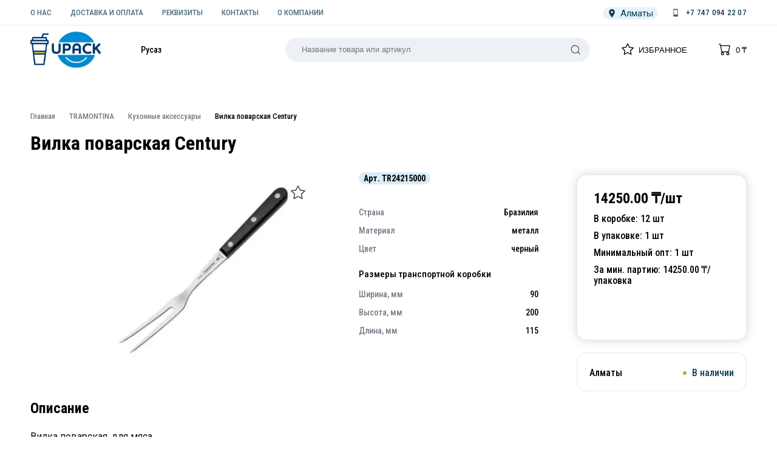

--- FILE ---
content_type: text/html; charset=utf-8
request_url: https://upack.kz/p/vilka-povarskaya-century-tr24215000
body_size: 50867
content:
<!DOCTYPE html><html lang="en"><head><meta charSet="utf-8"/><meta name="viewport" content="width=device-width, initial-scale=1"/><link rel="preload" href="/_next/static/media/0f3a385557f1712f.p.woff2" as="font" crossorigin="" type="font/woff2"/><link rel="preload" href="/_next/static/media/47cbc4e2adbc5db9.p.woff2" as="font" crossorigin="" type="font/woff2"/><link rel="preload" href="/_next/static/media/bd9b9909c3a641ff.p.woff2" as="font" crossorigin="" type="font/woff2"/><link rel="preload" href="/_next/static/media/cddf20da50eef6ec.p.woff2" as="font" crossorigin="" type="font/woff2"/><link rel="preload" href="/_next/static/media/dc1a31dd116e0329.p.woff2" as="font" crossorigin="" type="font/woff2"/><link rel="preload" href="/_next/static/media/e807dee2426166ad.p.woff2" as="font" crossorigin="" type="font/woff2"/><link rel="preload" as="image" imageSrcSet="/_next/image?url=%2Fupack-logo.png&amp;w=256&amp;q=75 256w, /_next/image?url=%2Fupack-logo.png&amp;w=384&amp;q=75 384w, /_next/image?url=%2Fupack-logo.png&amp;w=640&amp;q=75 640w, /_next/image?url=%2Fupack-logo.png&amp;w=750&amp;q=75 750w, /_next/image?url=%2Fupack-logo.png&amp;w=828&amp;q=75 828w, /_next/image?url=%2Fupack-logo.png&amp;w=1080&amp;q=75 1080w, /_next/image?url=%2Fupack-logo.png&amp;w=1200&amp;q=75 1200w, /_next/image?url=%2Fupack-logo.png&amp;w=1920&amp;q=75 1920w, /_next/image?url=%2Fupack-logo.png&amp;w=2048&amp;q=75 2048w, /_next/image?url=%2Fupack-logo.png&amp;w=3840&amp;q=75 3840w" imageSizes="(max-width: 768px) 100vw, (max-width: 1200px) 50vw, 33vw" fetchPriority="high"/><link rel="preload" as="image" imageSrcSet="/_next/image?url=%2Fupack-logo.png&amp;w=128&amp;q=75 1x, /_next/image?url=%2Fupack-logo.png&amp;w=256&amp;q=75 2x" fetchPriority="high"/><link rel="stylesheet" href="/_next/static/css/faf34493f40f8815.css" data-precedence="next"/><link rel="stylesheet" href="/_next/static/css/6240ed1da5b043e5.css" data-precedence="next"/><link rel="stylesheet" href="/_next/static/css/c010c6fa12070564.css" data-precedence="next"/><link rel="stylesheet" href="/_next/static/css/1d035e6c9b294427.css" data-precedence="next"/><link rel="stylesheet" href="/_next/static/css/93401812d4f2cba8.css" data-precedence="next"/><link rel="stylesheet" href="/_next/static/css/7e5d7cad5ff3936f.css" data-precedence="next"/><link rel="preload" as="script" fetchPriority="low" href="/_next/static/chunks/webpack-8404bcf5d307ca4a.js"/><script src="/_next/static/chunks/fd9d1056-22d533a5b3e9c2ab.js" async=""></script><script src="/_next/static/chunks/8069-872603de455ad9ea.js" async=""></script><script src="/_next/static/chunks/main-app-26320cf8f020f4cf.js" async=""></script><script src="/_next/static/chunks/5250-e07a81633227f688.js" async=""></script><script src="/_next/static/chunks/app/p/%5Bid%5D/not-found-b61ad7dbb342e1be.js" async=""></script><script src="/_next/static/chunks/8e1d74a4-7651bf78bfba2c50.js" async=""></script><script src="/_next/static/chunks/0e762574-ac9dbca2c3cb2123.js" async=""></script><script src="/_next/static/chunks/5e22fd23-0f56ff4bdc0a7635.js" async=""></script><script src="/_next/static/chunks/e34aaff9-8529ebc10b578d57.js" async=""></script><script src="/_next/static/chunks/5214-6e63cdf492bc3441.js" async=""></script><script src="/_next/static/chunks/6123-05d622fb67ecc9fd.js" async=""></script><script src="/_next/static/chunks/2215-9059a97182a2b6b0.js" async=""></script><script src="/_next/static/chunks/8568-50bf29da2289461f.js" async=""></script><script src="/_next/static/chunks/app/layout-681b2930b0499f0d.js" async=""></script><script src="/_next/static/chunks/app/error-a8b4e51f1d09bb12.js" async=""></script><script src="/_next/static/chunks/f5bc5986-0918c8455a9d1d56.js" async=""></script><script src="/_next/static/chunks/8298-455e1da5edd4c6f2.js" async=""></script><script src="/_next/static/chunks/396-51aeacbbf1cf08cc.js" async=""></script><script src="/_next/static/chunks/app/p/%5Bid%5D/page-fd584070c4c0ef13.js" async=""></script><link rel="preload" href="//translate.google.com/translate_a/element.js?cb=TranslateInit" as="script"/><link rel="preload" href="https://cdn.saas-support.com/widget/cbk.js?wcb_code=31b81f66770b87e13f195388c7e4f8d0" as="script"/><link rel="icon" href="/upack-favicon.ico" type="image/x-icon"/><title>Вилка поварская Century</title><meta name="description" content="Вилка поварская Century"/><link rel="canonical" href="https://upack.kz/p/vilka-povarskaya-century-tr24215000"/><link rel="alternate" hrefLang="ru-RU" href="https://upack.kz/p/vilka-povarskaya-century-tr24215000"/><script src="/_next/static/chunks/polyfills-c67a75d1b6f99dc8.js" noModule=""></script></head><body class="__variable_b6dadf __variable_7c8181 __variable_2e48ea __variable_23a082"><script>(self.__next_s=self.__next_s||[]).push([0,{"children":"\n    function TranslateInit() {\n      new google.translate.TranslateElement();\n    }\n  ","id":"translateGoogle"}])</script><link rel="stylesheet" href="https://cdn.saas-support.com/widget/cbk.css"/><noscript><iframe src="https://www.googletagmanager.com/ns.html?id=GTM-PLV226RR" height="0" width="0" style="display:none;visibility:hidden"></iframe></noscript><div><div class="Toastify"></div></div><style>#nprogress{pointer-events:none}#nprogress .bar{background:#24477a;position:fixed;z-index:1600;top: 0;left:0;width:100%;height:3px}#nprogress .peg{display:block;position:absolute;right:0;width:100px;height:100%;box-shadow:0 0 10px #24477a,0 0 5px #24477a;opacity:1;-webkit-transform:rotate(3deg) translate(0px,-4px);-ms-transform:rotate(3deg) translate(0px,-4px);transform:rotate(3deg) translate(0px,-4px)}#nprogress .spinner{display:block;position:fixed;z-index:1600;top: 15px;right:15px}#nprogress .spinner-icon{width:18px;height:18px;box-sizing:border-box;border:2px solid transparent;border-top-color:#24477a;border-left-color:#24477a;border-radius:50%;-webkit-animation:nprogress-spinner 400ms linear infinite;animation:nprogress-spinner 400ms linear infinite}.nprogress-custom-parent{overflow:hidden;position:relative}.nprogress-custom-parent #nprogress .bar,.nprogress-custom-parent #nprogress .spinner{position:absolute}@-webkit-keyframes nprogress-spinner{0%{-webkit-transform:rotate(0deg)}100%{-webkit-transform:rotate(360deg)}}@keyframes nprogress-spinner{0%{transform:rotate(0deg)}100%{transform:rotate(360deg)}}</style><header id="header" class="header"><div class="top hidden-sm" itemType="https://schema.org/Organization"><div class="container top-inner"><div class="header-menu"><a aria-label="О НАС" class="header-menu__item" href="/about-us">О НАС</a><a aria-label="ДОСТАВКА И ОПЛАТА" class="header-menu__item" href="/delivery">ДОСТАВКА И ОПЛАТА</a><a aria-label="РЕКВИЗИТЫ" class="header-menu__item" href="/requisites">РЕКВИЗИТЫ</a><a aria-label="КОНТАКТЫ" class="header-menu__item" href="/contacts">КОНТАКТЫ</a><a aria-label="О КОМПАНИИ" class="header-menu__item" href="/about-company">О КОМПАНИИ</a></div><button class="Button_btn__H3qmj Button_stroke__YpARZ location" data-testid="button" aria-label="Локация"><div class="header-city__icon"><svg xmlns="http://www.w3.org/2000/svg" xml:space="preserve" width="14" height="14" fill="#113e54" viewBox="0 0 395.71 395.71"><path d="M197.849 0C122.131 0 60.531 61.609 60.531 137.329c0 72.887 124.591 243.177 129.896 250.388l4.951 6.738a3.06 3.06 0 0 0 2.471 1.255 3.08 3.08 0 0 0 2.486-1.255l4.948-6.738c5.308-7.211 129.896-177.501 129.896-250.388C335.179 61.609 273.569 0 197.849 0m0 88.138c27.13 0 49.191 22.062 49.191 49.191 0 27.115-22.062 49.191-49.191 49.191-27.114 0-49.191-22.076-49.191-49.191 0-27.129 22.076-49.191 49.191-49.191"></path></svg></div><span>Алматы</span></button><div class="header-phone__wrap"><a aria-label="Номер телефона" class="header-phone" href="/"><span class="header-phone__icon"><svg xmlns="http://www.w3.org/2000/svg" width="18" height="18" fill="#113e54" viewBox="0 0 32 32"><path d="M20.629 5h-9.257a1.6 1.6 0 0 0-1.601 1.603V25.4a1.6 1.6 0 0 0 1.601 1.601h9.257c.883 0 1.6-.718 1.6-1.601V6.603c0-.885-.717-1.603-1.6-1.603m-6.247 1.023h3.302v.768h-3.302zm1.619 19.395a1.024 1.024 0 0 1-1.023-1.021 1.023 1.023 0 0 1 2.044 0c-.001.494-.46 1.021-1.021 1.021m5.028-3.501H10.971V7.704h10.058z"></path></svg></span><span class="header-phone__text" itemProp="telephone"></span></a></div></div></div><div class="header-main"><div class="container header-main"><a aria-label="upack.kz" class="logo" href="/"><img alt="upack.kz" fetchPriority="high" decoding="async" data-nimg="fill" class="hidden-sm" style="position:absolute;height:100%;width:100%;left:0;top:0;right:0;bottom:0;color:transparent" sizes="(max-width: 768px) 100vw, (max-width: 1200px) 50vw, 33vw" srcSet="/_next/image?url=%2Fupack-logo.png&amp;w=256&amp;q=75 256w, /_next/image?url=%2Fupack-logo.png&amp;w=384&amp;q=75 384w, /_next/image?url=%2Fupack-logo.png&amp;w=640&amp;q=75 640w, /_next/image?url=%2Fupack-logo.png&amp;w=750&amp;q=75 750w, /_next/image?url=%2Fupack-logo.png&amp;w=828&amp;q=75 828w, /_next/image?url=%2Fupack-logo.png&amp;w=1080&amp;q=75 1080w, /_next/image?url=%2Fupack-logo.png&amp;w=1200&amp;q=75 1200w, /_next/image?url=%2Fupack-logo.png&amp;w=1920&amp;q=75 1920w, /_next/image?url=%2Fupack-logo.png&amp;w=2048&amp;q=75 2048w, /_next/image?url=%2Fupack-logo.png&amp;w=3840&amp;q=75 3840w" src="/_next/image?url=%2Fupack-logo.png&amp;w=3840&amp;q=75"/><span class="visible-sm logo-visible" style="width:60px"><img alt="not found" fetchPriority="high" width="100" height="100" decoding="async" data-nimg="1" style="color:transparent" srcSet="/_next/image?url=%2Fupack-logo.png&amp;w=128&amp;q=75 1x, /_next/image?url=%2Fupack-logo.png&amp;w=256&amp;q=75 2x" src="/_next/image?url=%2Fupack-logo.png&amp;w=256&amp;q=75"/></span></a><div class="translate-hide"><div class="translate notranslate"><a class="translate-btn">Рус</a><a class="translate-btn">Қаз</a></div></div><button class="Button_btn__H3qmj header-catalog__btn" data-testid="button" aria-label="Каталог"><span><i></i></span>Каталог</button><a aria-label="Номер телефона - upack.kz" href="/" class="link visible-sm" rel="nofollow"><svg stroke="currentColor" fill="currentColor" stroke-width="0" viewBox="0 0 512 512" class="link-icon__svg mb-icon" height="1em" width="1em" xmlns="http://www.w3.org/2000/svg"><path d="M493.4 24.6l-104-24c-11.3-2.6-22.9 3.3-27.5 13.9l-48 112c-4.2 9.8-1.4 21.3 6.9 28l60.6 49.6c-36 76.7-98.9 140.5-177.2 177.2l-49.6-60.6c-6.8-8.3-18.2-11.1-28-6.9l-112 48C3.9 366.5-2 378.1.6 389.4l24 104C27.1 504.2 36.7 512 48 512c256.1 0 464-207.5 464-464 0-11.2-7.7-20.9-18.6-23.4z"></path></svg></a><a aria-label="Поиск" href="#" class="link visible-sm" rel="nofollow"><svg stroke="currentColor" fill="currentColor" stroke-width="0" version="1.1" id="search" x="0px" y="0px" viewBox="0 0 24 24" class="link-icon__svg mb-icon icon-search" height="1em" width="1em" xmlns="http://www.w3.org/2000/svg"><g><path d="M20.031,20.79c0.46,0.46,1.17-0.25,0.71-0.7l-3.75-3.76c1.27-1.41,2.04-3.27,2.04-5.31
		c0-4.39-3.57-7.96-7.96-7.96s-7.96,3.57-7.96,7.96c0,4.39,3.57,7.96,7.96,7.96c1.98,0,3.81-0.73,5.21-1.94L20.031,20.79z
		 M4.11,11.02c0-3.84,3.13-6.96,6.96-6.96c3.84,0,6.96,3.12,6.96,6.96c0,3.84-3.12,6.96-6.96,6.96C7.24,17.98,4.11,14.86,4.11,11.02
		z"></path></g></svg></a><div class="search false" id="search"><form class="search-form"><input placeholder="Название товара или артикул" class="search-input" type="text" value=""/><button type="submit" aria-label="Поиск" class="search-button"><svg stroke="currentColor" fill="currentColor" stroke-width="0" version="1.1" id="search" x="0px" y="0px" viewBox="0 0 24 24" height="1em" width="1em" xmlns="http://www.w3.org/2000/svg"><g><path d="M20.031,20.79c0.46,0.46,1.17-0.25,0.71-0.7l-3.75-3.76c1.27-1.41,2.04-3.27,2.04-5.31
		c0-4.39-3.57-7.96-7.96-7.96s-7.96,3.57-7.96,7.96c0,4.39,3.57,7.96,7.96,7.96c1.98,0,3.81-0.73,5.21-1.94L20.031,20.79z
		 M4.11,11.02c0-3.84,3.13-6.96,6.96-6.96c3.84,0,6.96,3.12,6.96,6.96c0,3.84-3.12,6.96-6.96,6.96C7.24,17.98,4.11,14.86,4.11,11.02
		z"></path></g></svg></button><button class="close" type="button"><svg stroke="currentColor" fill="currentColor" stroke-width="0" viewBox="0 0 512 512" height="1em" width="1em" xmlns="http://www.w3.org/2000/svg"><path d="M405 136.798L375.202 107 256 226.202 136.798 107 107 136.798 226.202 256 107 375.202 136.798 405 256 285.798 375.202 405 405 375.202 285.798 256z"></path></svg></button></form></div><a aria-label="Избранное" class="link" href="/favorites"><span class="link-icon"><svg stroke="currentColor" fill="currentColor" stroke-width="0" viewBox="0 0 16 16" class="link-icon__svg" height="1em" width="1em" xmlns="http://www.w3.org/2000/svg"><path d="M2.866 14.85c-.078.444.36.791.746.593l4.39-2.256 4.389 2.256c.386.198.824-.149.746-.592l-.83-4.73 3.522-3.356c.33-.314.16-.888-.282-.95l-4.898-.696L8.465.792a.513.513 0 0 0-.927 0L5.354 5.12l-4.898.696c-.441.062-.612.636-.283.95l3.523 3.356-.83 4.73zm4.905-2.767-3.686 1.894.694-3.957a.565.565 0 0 0-.163-.505L1.71 6.745l4.052-.576a.525.525 0 0 0 .393-.288L8 2.223l1.847 3.658a.525.525 0 0 0 .393.288l4.052.575-2.906 2.77a.565.565 0 0 0-.163.506l.694 3.957-3.686-1.894a.503.503 0 0 0-.461 0z"></path></svg><span class="link-icon__label">0</span></span><span class="link-text">Избранное</span></a><div class="dropdown" id="header-basket"><a aria-label="Корзина" class="link" href="/basket"><span class="link-icon mb-icon"><svg stroke="currentColor" fill="currentColor" stroke-width="0" viewBox="0 0 16 16" class="link-icon__svg" height="1em" width="1em" xmlns="http://www.w3.org/2000/svg"><path d="M0 1.5A.5.5 0 0 1 .5 1H2a.5.5 0 0 1 .485.379L2.89 3H14.5a.5.5 0 0 1 .491.592l-1.5 8A.5.5 0 0 1 13 12H4a.5.5 0 0 1-.491-.408L2.01 3.607 1.61 2H.5a.5.5 0 0 1-.5-.5zM3.102 4l1.313 7h8.17l1.313-7H3.102zM5 12a2 2 0 1 0 0 4 2 2 0 0 0 0-4zm7 0a2 2 0 1 0 0 4 2 2 0 0 0 0-4zm-7 1a1 1 0 1 1 0 2 1 1 0 0 1 0-2zm7 0a1 1 0 1 1 0 2 1 1 0 0 1 0-2z"></path></svg><span class="link-icon__label">0</span></span><span class="link-text"><span aria-live="polite" aria-busy="true"><span class="react-loading-skeleton">‌</span><br/></span> ₸</span></a></div></div></div><div class="navbar hidden-sm"><div class="container wrapper"></div></div><div class="header-catalog"><ul class="header-catalog__menu container"></ul><div class="header-menu visible-sm"><a href="/about-us" class="header-menu__item">О компании</a><a href="/delivery" class="header-menu__item">Доставка и оплата</a><a href="/requisites" class="header-menu__item">Реквизиты</a><a href="/contacts" class="header-menu__item">Контакты</a></div><div class="header-contacts visible-sm"><a href="#" class="header-contacts__item"><svg xmlns="http://www.w3.org/2000/svg" width="18" height="18" fill="#113e54" viewBox="0 0 32 32"><path d="M20.629 5h-9.257a1.6 1.6 0 0 0-1.601 1.603V25.4a1.6 1.6 0 0 0 1.601 1.601h9.257c.883 0 1.6-.718 1.6-1.601V6.603c0-.885-.717-1.603-1.6-1.603m-6.247 1.023h3.302v.768h-3.302zm1.619 19.395a1.024 1.024 0 0 1-1.023-1.021 1.023 1.023 0 0 1 2.044 0c-.001.494-.46 1.021-1.021 1.021m5.028-3.501H10.971V7.704h10.058z"></path></svg></a><span class="header-contacts__label">Звоните по телефону</span><a href="#" target="_blank" class="header-contacts__item"><svg stroke="currentColor" fill="currentColor" stroke-width="0" viewBox="0 0 16 16" color="#24477a" style="color:#24477a" height="1em" width="1em" xmlns="http://www.w3.org/2000/svg"><path d="M13.601 2.326A7.854 7.854 0 0 0 7.994 0C3.627 0 .068 3.558.064 7.926c0 1.399.366 2.76 1.057 3.965L0 16l4.204-1.102a7.933 7.933 0 0 0 3.79.965h.004c4.368 0 7.926-3.558 7.93-7.93A7.898 7.898 0 0 0 13.6 2.326zM7.994 14.521a6.573 6.573 0 0 1-3.356-.92l-.24-.144-2.494.654.666-2.433-.156-.251a6.56 6.56 0 0 1-1.007-3.505c0-3.626 2.957-6.584 6.591-6.584a6.56 6.56 0 0 1 4.66 1.931 6.557 6.557 0 0 1 1.928 4.66c-.004 3.639-2.961 6.592-6.592 6.592zm3.615-4.934c-.197-.099-1.17-.578-1.353-.646-.182-.065-.315-.099-.445.099-.133.197-.513.646-.627.775-.114.133-.232.148-.43.05-.197-.1-.836-.308-1.592-.985-.59-.525-.985-1.175-1.103-1.372-.114-.198-.011-.304.088-.403.087-.088.197-.232.296-.346.1-.114.133-.198.198-.33.065-.134.034-.248-.015-.347-.05-.099-.445-1.076-.612-1.47-.16-.389-.323-.335-.445-.34-.114-.007-.247-.007-.38-.007a.729.729 0 0 0-.529.247c-.182.198-.691.677-.691 1.654 0 .977.71 1.916.81 2.049.098.133 1.394 2.132 3.383 2.992.47.205.84.326 1.129.418.475.152.904.129 1.246.08.38-.058 1.171-.48 1.338-.943.164-.464.164-.86.114-.943-.049-.084-.182-.133-.38-.232z"></path></svg></a><span class="header-contacts__label">Whatsapp</span></div></div></header><div class="helper" id="header-helper"></div><div class="main container"><ul class="Breadcrumbs_breadcrumbs__0II_j" itemScope="" itemType="https://schema.org/BreadcrumbList"><li class="Breadcrumbs_breadcrumbs__item__zPK82" itemScope="" itemType="https://schema.org/ListItem"><a aria-label="Главная" class="Breadcrumbs_breadcrumbs__link__GaY7a" itemProp="name" href="/">Главная</a><meta content="1" itemProp="position"/></li><li itemScope="" itemType="https://schema.org/ListItem" class="Breadcrumbs_breadcrumbs__item__zPK82"><a class="Breadcrumbs_breadcrumbs__link__GaY7a" itemProp="name" href="/c/tramontina">TRAMONTINA</a><meta content="2" itemProp="position"/></li><li itemScope="" itemType="https://schema.org/ListItem" class="Breadcrumbs_breadcrumbs__item__zPK82"><a class="Breadcrumbs_breadcrumbs__link__GaY7a" itemProp="name" href="/c/kuhonnyie-aksessuaryi">Кухонные аксессуары</a><meta content="3" itemProp="position"/></li><li itemProp="itemListElement" itemType="https://schema.org/ListItem" itemScope="" title="Вилка поварская Century" class="Breadcrumbs_breadcrumbs__item__zPK82"><span itemProp="name">Вилка поварская Century</span><meta content="4" itemProp="position"/></li></ul><div class="product-container" itemScope="" itemType="https://schema.org/Product"><h1 class="page-title hidden-sm">Вилка поварская Century</h1><div class="card-main"><div class="card-images--page"><div class="card-thumbs__wrap"></div><div class="card-slider__wrap"><div class="card-slider__item"><a data-fancybox="gallery" href="https://upack.kz/i/p/tr24215000.jpg" itemProp="image" aria-label="Картинка"><img alt="" loading="lazy" decoding="async" data-nimg="fill" style="position:absolute;height:100%;width:100%;left:0;top:0;right:0;bottom:0;color:transparent" sizes="100vw" srcSet="/_next/image?url=https%3A%2F%2Fupack.kz%2Fi%2Fp%2Fmin%2Ftr24215000.jpg&amp;w=640&amp;q=75 640w, /_next/image?url=https%3A%2F%2Fupack.kz%2Fi%2Fp%2Fmin%2Ftr24215000.jpg&amp;w=750&amp;q=75 750w, /_next/image?url=https%3A%2F%2Fupack.kz%2Fi%2Fp%2Fmin%2Ftr24215000.jpg&amp;w=828&amp;q=75 828w, /_next/image?url=https%3A%2F%2Fupack.kz%2Fi%2Fp%2Fmin%2Ftr24215000.jpg&amp;w=1080&amp;q=75 1080w, /_next/image?url=https%3A%2F%2Fupack.kz%2Fi%2Fp%2Fmin%2Ftr24215000.jpg&amp;w=1200&amp;q=75 1200w, /_next/image?url=https%3A%2F%2Fupack.kz%2Fi%2Fp%2Fmin%2Ftr24215000.jpg&amp;w=1920&amp;q=75 1920w, /_next/image?url=https%3A%2F%2Fupack.kz%2Fi%2Fp%2Fmin%2Ftr24215000.jpg&amp;w=2048&amp;q=75 2048w, /_next/image?url=https%3A%2F%2Fupack.kz%2Fi%2Fp%2Fmin%2Ftr24215000.jpg&amp;w=3840&amp;q=75 3840w" src="/_next/image?url=https%3A%2F%2Fupack.kz%2Fi%2Fp%2Fmin%2Ftr24215000.jpg&amp;w=3840&amp;q=75"/></a></div><button class="card-favorite" aria-label="Добавить в избранное" title="Добавить в избранное" itemProp="potentialAction" itemScope="" itemType="https://schema.org/AddAction"><svg stroke="currentColor" fill="currentColor" stroke-width="0" viewBox="0 0 16 16" color="var(--blue)" style="color:var(--blue)" height="1em" width="1em" xmlns="http://www.w3.org/2000/svg"><path d="M2.866 14.85c-.078.444.36.791.746.593l4.39-2.256 4.389 2.256c.386.198.824-.149.746-.592l-.83-4.73 3.522-3.356c.33-.314.16-.888-.282-.95l-4.898-.696L8.465.792a.513.513 0 0 0-.927 0L5.354 5.12l-4.898.696c-.441.062-.612.636-.283.95l3.523 3.356-.83 4.73zm4.905-2.767-3.686 1.894.694-3.957a.565.565 0 0 0-.163-.505L1.71 6.745l4.052-.576a.525.525 0 0 0 .393-.288L8 2.223l1.847 3.658a.525.525 0 0 0 .393.288l4.052.575-2.906 2.77a.565.565 0 0 0-.163.506l.694 3.957-3.686-1.894a.503.503 0 0 0-.461 0z"></path></svg></button></div></div><div class="page-title visible-sm" itemProp="name">Вилка поварская Century</div><div class="card-article--page visible-sm">Арт. <span itemProp="productID">TR24215000</span></div><div class="card-aside" itemProp="offers" itemScope="" itemType="https://schema.org/Offer"><div class="card-panel card-panel__inner basket-panel basket-panel--shadow"><span class="card-price__total"><span>14250.00</span> ₸/<!-- -->шт</span><meta itemProp="availability" content="https://schema.org/InStock"/><meta itemProp="itemCondition" content="https://schema.org/NewCondition"/><p>В коробке: <!-- -->12<!-- --> <!-- -->шт</p><p>В упаковке: <!-- -->1<!-- --> шт</p><p>Минимальный опт: <!-- -->1<!-- --> <!-- -->шт</p><meta itemProp="price" content="14250.00"/><meta itemProp="priceCurrency" content="KZT"/><p>За мин. партию: <!-- -->14250.00<!-- --> ₸/упаковка</p><button class="Button_btn__H3qmj Button_large__bab3g btn-basket" data-testid="button" itemProp="potentialAction" itemScope="" itemType="https://schema.org/AddAction" aria-label="В корзину"><span>Добавить в корзину</span></button></div><div class="card-panel card-panel__inner card-panel--small-top"><p class="card-available"><span class="card-available__name">Алматы</span><span class="card-available__value"><i class="active"></i>В наличии</span></p></div></div><div class="card-info--page"><div class="card-article--page hidden-sm">Арт. <!-- -->TR24215000</div><div class="card-props"><ul class="props-list"><li class="CardPropsItem_card-props__item__s7rU2 CardPropsItem_card-props__item--KOLICHESTVO_V_UPAKOVKE__o_jS3"><span class="CardPropsItem_card-props__name__rwBE3">Страна</span><i class="CardPropsItem_card-props__dots__dj2Ni"></i><span class="CardPropsItem_card-props__value__1rCme">Бразилия</span></li><li class="CardPropsItem_card-props__item__s7rU2 CardPropsItem_card-props__item--KOLICHESTVO_V_UPAKOVKE__o_jS3"><span class="CardPropsItem_card-props__name__rwBE3">Материал</span><i class="CardPropsItem_card-props__dots__dj2Ni"></i><span class="CardPropsItem_card-props__value__1rCme">металл</span></li><li class="CardPropsItem_card-props__item__s7rU2 CardPropsItem_card-props__item--KOLICHESTVO_V_UPAKOVKE__o_jS3"><span class="CardPropsItem_card-props__name__rwBE3">Цвет</span><i class="CardPropsItem_card-props__dots__dj2Ni"></i><span class="CardPropsItem_card-props__value__1rCme">черный</span></li></ul><div class="props-subtitle">Размеры транспортной коробки</div><ul class="props-list"><li class="CardPropsItem_card-props__item__s7rU2 CardPropsItem_card-props__item--KOLICHESTVO_V_UPAKOVKE__o_jS3"><span class="CardPropsItem_card-props__name__rwBE3">Ширина, мм</span><i class="CardPropsItem_card-props__dots__dj2Ni"></i><span class="CardPropsItem_card-props__value__1rCme">90</span></li><li class="CardPropsItem_card-props__item__s7rU2 CardPropsItem_card-props__item--KOLICHESTVO_V_UPAKOVKE__o_jS3"><span class="CardPropsItem_card-props__name__rwBE3">Высота, мм</span><i class="CardPropsItem_card-props__dots__dj2Ni"></i><span class="CardPropsItem_card-props__value__1rCme">200</span></li><li class="CardPropsItem_card-props__item__s7rU2 CardPropsItem_card-props__item--KOLICHESTVO_V_UPAKOVKE__o_jS3"><span class="CardPropsItem_card-props__name__rwBE3">Длина, мм</span><i class="CardPropsItem_card-props__dots__dj2Ni"></i><span class="CardPropsItem_card-props__value__1rCme">115</span></li></ul></div></div></div><div class="card-description"><h2 class="card-title">Описание</h2><div itemProp="description"><p>Вилка поварская, для мяса.</p><p>Общая длина - 299 мм</p><p>Ширина - 27 мм</p><p>Высота - 22 мм</p><p>Вес - 130 гр</p><p>Толщина рабочей части ~ 2,5-3,0 мм </p><p>С товарным знаком TRAMONTINA </p><p>Рабочая часть вилки - кованая углеродистая нержавеющая сталь DIN 1.4110</p><p>Твердость от 55 до 58 HRC (единиц твердости по шкале Rockwell).</p><p>Добавление хрома (Сr - 15%) и молибдена (Mo -0.8%) </p><p>в состав стали позволяют получить необходимую твердость и прочность.</p><p>Изготовлено путем сложной обработки стали, в процессе которой происходит</p><p>закаливание (нагрев лезвия), охлаждение (от 50 до -196 градусов), закаливание.</p><p>Тем самым повышается упругость стали - для более длительной </p><p>и эффективной жизни изделия.</p><p>Рукоять изготовлена с использованием поликарбоната, армированного стекловолокном.</p><p>Накладки из поликарбоната встраиваются в больстер (передняя часть рукояти) </p><p>и закрепляются алюминиевыми заклепками для более надежного крепления.</p><p>Анатомо-эргономичная форма рукояти обеспечивает </p><p>безопасность во время использования.</p><p>Обладает высокой ударопрочностью. </p><p>Окончательный вид изделия достигается шлифовкой и полировкой вручную.</p><p>Изделия Century Line были разработаны специально </p><p>для интенсивного использования. </p><p>Рабочая часть и рукоять образуют цельный моноблок, позволяющий получить</p><p>изделие, на которое производитель дает гарантию 25 лет.</p><p>Гарантия 25 лет включает в себя ответственность </p><p>на случай дефекта во время производства.</p><p>Изделия Century хорошо сбалансированы: вес рабочей части примерно равен весу рукояти.</p><p>Это дает возможность работать удобно и долго, кисть руки не устает.</p><p>Вилка, благодаря качеству изготовления, долго сохраняет блеск и товарный вид.</p><p>Она будет прекрасным украшением вашей кухни.</p><p> </p><p>Можно мыть в посудомоечной машине.</p></div></div></div><div class="container"><div class="form-wrap"><div class="form-column"><h2 class="section-title section-title form-title">Оставьте заявку</h2><div class="form-text">Мы вам перезвоним в течение 1 минуты и поможем найти или оформить нужный товар!</div></div><div id="b24-form-container"></div><p>Загрузка формы...</p></div></div><section class="container"><h2 class="section-title">Похожие продукты</h2><div><div class="slick-slider carousel slick-initialized" dir="ltr"><div class="slick-arrow slick-prev" style="display:flex;align-items:center;justify-content:center;background:var(--dark);box-shadow:0 0 16px 0 var(--blue-shadow);border:1px solid var(--dark);width:48px;height:48px;border-radius:50%;z-index:2;left:-70px"><svg xmlns="http://www.w3.org/2000/svg" width="16" height="16" fill="currentColor" class="prev_svg__bi prev_svg__bi-arrow-left" style="width:16px;height:16px;fill:#fff"><path fill-rule="evenodd" d="M15 8a.5.5 0 0 0-.5-.5H2.707l3.147-3.146a.5.5 0 1 0-.708-.708l-4 4a.5.5 0 0 0 0 .708l4 4a.5.5 0 0 0 .708-.708L2.707 8.5H14.5A.5.5 0 0 0 15 8"></path></svg></div><div class="slick-list"><div class="slick-track" style="width:900%;left:-100%"><div data-index="-4" tabindex="-1" class="slick-slide slick-cloned" aria-hidden="true" style="width:2.7777777777777777%"><div><div class="catalog-item" itemScope="" itemType="https://schema.org/Product"><div class="product-wrapper"><div class="product-wrapper-inner"><a aria-label="Продукт" class="catalog-item__inner" href="/p/nabor-priborov-dlya-deserta-13-predmetov-continental-stalnoj-tr66965610"><div class="catalog-item__article">Арт. <span itemProp="productID">TR66965610</span></div><div class="catalog-item__image"><img alt="Набор приборов для десерта 13 предметов Continental стальной" itemProp="image" loading="lazy" width="200" height="200" decoding="async" data-nimg="1" style="color:transparent;width:50%;height:100%" sizes="(max-width: 600px) 300px, (max-width: 1200px) 300px, 300px" srcSet="/_next/image?url=https%3A%2F%2Fupack.kz%2Fi%2Fp%2Fmin%2Ftr66965610.jpg&amp;w=16&amp;q=75 16w, /_next/image?url=https%3A%2F%2Fupack.kz%2Fi%2Fp%2Fmin%2Ftr66965610.jpg&amp;w=32&amp;q=75 32w, /_next/image?url=https%3A%2F%2Fupack.kz%2Fi%2Fp%2Fmin%2Ftr66965610.jpg&amp;w=48&amp;q=75 48w, /_next/image?url=https%3A%2F%2Fupack.kz%2Fi%2Fp%2Fmin%2Ftr66965610.jpg&amp;w=64&amp;q=75 64w, /_next/image?url=https%3A%2F%2Fupack.kz%2Fi%2Fp%2Fmin%2Ftr66965610.jpg&amp;w=96&amp;q=75 96w, /_next/image?url=https%3A%2F%2Fupack.kz%2Fi%2Fp%2Fmin%2Ftr66965610.jpg&amp;w=128&amp;q=75 128w, /_next/image?url=https%3A%2F%2Fupack.kz%2Fi%2Fp%2Fmin%2Ftr66965610.jpg&amp;w=256&amp;q=75 256w, /_next/image?url=https%3A%2F%2Fupack.kz%2Fi%2Fp%2Fmin%2Ftr66965610.jpg&amp;w=384&amp;q=75 384w, /_next/image?url=https%3A%2F%2Fupack.kz%2Fi%2Fp%2Fmin%2Ftr66965610.jpg&amp;w=640&amp;q=75 640w, /_next/image?url=https%3A%2F%2Fupack.kz%2Fi%2Fp%2Fmin%2Ftr66965610.jpg&amp;w=750&amp;q=75 750w, /_next/image?url=https%3A%2F%2Fupack.kz%2Fi%2Fp%2Fmin%2Ftr66965610.jpg&amp;w=828&amp;q=75 828w, /_next/image?url=https%3A%2F%2Fupack.kz%2Fi%2Fp%2Fmin%2Ftr66965610.jpg&amp;w=1080&amp;q=75 1080w, /_next/image?url=https%3A%2F%2Fupack.kz%2Fi%2Fp%2Fmin%2Ftr66965610.jpg&amp;w=1200&amp;q=75 1200w, /_next/image?url=https%3A%2F%2Fupack.kz%2Fi%2Fp%2Fmin%2Ftr66965610.jpg&amp;w=1920&amp;q=75 1920w, /_next/image?url=https%3A%2F%2Fupack.kz%2Fi%2Fp%2Fmin%2Ftr66965610.jpg&amp;w=2048&amp;q=75 2048w, /_next/image?url=https%3A%2F%2Fupack.kz%2Fi%2Fp%2Fmin%2Ftr66965610.jpg&amp;w=3840&amp;q=75 3840w" src="/_next/image?url=https%3A%2F%2Fupack.kz%2Fi%2Fp%2Fmin%2Ftr66965610.jpg&amp;w=3840&amp;q=75"/></div><div class="catalog-item__price" itemProp="offers" itemScope="" itemType="https://schema.org/Offer"><span class="catalog-item__full-price notranslate"><span itemProp="price ">11430.00</span> ₸/кор<meta itemProp="priceCurrency" content="KZT"/></span><span class="catalog-item__piece-price">11430.00<!-- --> ₸/<!-- -->шт</span><meta itemProp="availability" content="https://schema.org/InStock"/><meta itemProp="itemCondition" content="https://schema.org/NewCondition"/></div><div class="catalog-item__name"><span itemProp="name">Набор приборов для десерта 13 предметов Continental стальной</span></div></a><div class="card-quantity"><div class="quantity-spinner"><button class="quantity-spinner__button is-minus" type="button"></button><input readOnly="" class="quantity-spinner__input" value="0"/><button class="quantity-spinner__button is-plus" type="button"></button></div><div class="quantity-box-spinner"></div></div><div class="catalog-item__actions"><button class="Button_btn__H3qmj Button_large__bab3g catalog-item__button button" data-testid="button" itemProp="potentialAction" itemScope="" itemType="https://schema.org/AddAction" aria-label="Добавить в корзину"><span>В корзину</span></button><button class="catalog-item__favorite " itemProp="potentialAction" itemScope="" itemType="https://schema.org/AddAction" aria-label="Добавить в избранное" title="Добавить в избранное"><svg stroke="currentColor" fill="currentColor" stroke-width="0" viewBox="0 0 16 16" height="1em" width="1em" xmlns="http://www.w3.org/2000/svg"><path d="M2.866 14.85c-.078.444.36.791.746.593l4.39-2.256 4.389 2.256c.386.198.824-.149.746-.592l-.83-4.73 3.522-3.356c.33-.314.16-.888-.282-.95l-4.898-.696L8.465.792a.513.513 0 0 0-.927 0L5.354 5.12l-4.898.696c-.441.062-.612.636-.283.95l3.523 3.356-.83 4.73zm4.905-2.767-3.686 1.894.694-3.957a.565.565 0 0 0-.163-.505L1.71 6.745l4.052-.576a.525.525 0 0 0 .393-.288L8 2.223l1.847 3.658a.525.525 0 0 0 .393.288l4.052.575-2.906 2.77a.565.565 0 0 0-.163.506l.694 3.957-3.686-1.894a.503.503 0 0 0-.461 0z"></path></svg></button></div></div></div></div></div></div><div data-index="-3" tabindex="-1" class="slick-slide slick-cloned" aria-hidden="true" style="width:2.7777777777777777%"><div><div class="catalog-item" itemScope="" itemType="https://schema.org/Product"><div class="product-wrapper"><div class="product-wrapper-inner"><a aria-label="Продукт" class="catalog-item__inner" href="/p/lopatka-kuhonnaya-silikonovaya-creative-oranzhevaya-415sm-tr25770140"><div class="catalog-item__article">Арт. <span itemProp="productID">TR25770140</span></div><div class="catalog-item__image"><img alt="Лопатка кухонная силиконовая Creative оранжевая 41,5см" itemProp="image" loading="lazy" width="200" height="200" decoding="async" data-nimg="1" style="color:transparent;width:50%;height:100%" sizes="(max-width: 600px) 300px, (max-width: 1200px) 300px, 300px" srcSet="/_next/image?url=https%3A%2F%2Fupack.kz%2Fi%2Fp%2Fmin%2Ftr25770140.jpg&amp;w=16&amp;q=75 16w, /_next/image?url=https%3A%2F%2Fupack.kz%2Fi%2Fp%2Fmin%2Ftr25770140.jpg&amp;w=32&amp;q=75 32w, /_next/image?url=https%3A%2F%2Fupack.kz%2Fi%2Fp%2Fmin%2Ftr25770140.jpg&amp;w=48&amp;q=75 48w, /_next/image?url=https%3A%2F%2Fupack.kz%2Fi%2Fp%2Fmin%2Ftr25770140.jpg&amp;w=64&amp;q=75 64w, /_next/image?url=https%3A%2F%2Fupack.kz%2Fi%2Fp%2Fmin%2Ftr25770140.jpg&amp;w=96&amp;q=75 96w, /_next/image?url=https%3A%2F%2Fupack.kz%2Fi%2Fp%2Fmin%2Ftr25770140.jpg&amp;w=128&amp;q=75 128w, /_next/image?url=https%3A%2F%2Fupack.kz%2Fi%2Fp%2Fmin%2Ftr25770140.jpg&amp;w=256&amp;q=75 256w, /_next/image?url=https%3A%2F%2Fupack.kz%2Fi%2Fp%2Fmin%2Ftr25770140.jpg&amp;w=384&amp;q=75 384w, /_next/image?url=https%3A%2F%2Fupack.kz%2Fi%2Fp%2Fmin%2Ftr25770140.jpg&amp;w=640&amp;q=75 640w, /_next/image?url=https%3A%2F%2Fupack.kz%2Fi%2Fp%2Fmin%2Ftr25770140.jpg&amp;w=750&amp;q=75 750w, /_next/image?url=https%3A%2F%2Fupack.kz%2Fi%2Fp%2Fmin%2Ftr25770140.jpg&amp;w=828&amp;q=75 828w, /_next/image?url=https%3A%2F%2Fupack.kz%2Fi%2Fp%2Fmin%2Ftr25770140.jpg&amp;w=1080&amp;q=75 1080w, /_next/image?url=https%3A%2F%2Fupack.kz%2Fi%2Fp%2Fmin%2Ftr25770140.jpg&amp;w=1200&amp;q=75 1200w, /_next/image?url=https%3A%2F%2Fupack.kz%2Fi%2Fp%2Fmin%2Ftr25770140.jpg&amp;w=1920&amp;q=75 1920w, /_next/image?url=https%3A%2F%2Fupack.kz%2Fi%2Fp%2Fmin%2Ftr25770140.jpg&amp;w=2048&amp;q=75 2048w, /_next/image?url=https%3A%2F%2Fupack.kz%2Fi%2Fp%2Fmin%2Ftr25770140.jpg&amp;w=3840&amp;q=75 3840w" src="/_next/image?url=https%3A%2F%2Fupack.kz%2Fi%2Fp%2Fmin%2Ftr25770140.jpg&amp;w=3840&amp;q=75"/></div><div class="catalog-item__price" itemProp="offers" itemScope="" itemType="https://schema.org/Offer"><span class="catalog-item__full-price notranslate"><span itemProp="price ">3260.00</span> ₸/кор<meta itemProp="priceCurrency" content="KZT"/></span><span class="catalog-item__piece-price">3260.00<!-- --> ₸/<!-- -->шт</span><meta itemProp="availability" content="https://schema.org/InStock"/><meta itemProp="itemCondition" content="https://schema.org/NewCondition"/></div><div class="catalog-item__name"><span itemProp="name">Лопатка кухонная силиконовая Creative оранжевая 41,5см</span></div></a><div class="card-quantity"><div class="quantity-spinner"><button class="quantity-spinner__button is-minus" type="button"></button><input readOnly="" class="quantity-spinner__input" value="0"/><button class="quantity-spinner__button is-plus" type="button"></button></div><div class="quantity-box-spinner"></div></div><div class="catalog-item__actions"><button class="Button_btn__H3qmj Button_large__bab3g catalog-item__button button" data-testid="button" itemProp="potentialAction" itemScope="" itemType="https://schema.org/AddAction" aria-label="Добавить в корзину"><span>В корзину</span></button><button class="catalog-item__favorite " itemProp="potentialAction" itemScope="" itemType="https://schema.org/AddAction" aria-label="Добавить в избранное" title="Добавить в избранное"><svg stroke="currentColor" fill="currentColor" stroke-width="0" viewBox="0 0 16 16" height="1em" width="1em" xmlns="http://www.w3.org/2000/svg"><path d="M2.866 14.85c-.078.444.36.791.746.593l4.39-2.256 4.389 2.256c.386.198.824-.149.746-.592l-.83-4.73 3.522-3.356c.33-.314.16-.888-.282-.95l-4.898-.696L8.465.792a.513.513 0 0 0-.927 0L5.354 5.12l-4.898.696c-.441.062-.612.636-.283.95l3.523 3.356-.83 4.73zm4.905-2.767-3.686 1.894.694-3.957a.565.565 0 0 0-.163-.505L1.71 6.745l4.052-.576a.525.525 0 0 0 .393-.288L8 2.223l1.847 3.658a.525.525 0 0 0 .393.288l4.052.575-2.906 2.77a.565.565 0 0 0-.163.506l.694 3.957-3.686-1.894a.503.503 0 0 0-.461 0z"></path></svg></button></div></div></div></div></div></div><div data-index="-2" tabindex="-1" class="slick-slide slick-cloned" aria-hidden="true" style="width:2.7777777777777777%"><div><div class="catalog-item" itemScope="" itemType="https://schema.org/Product"><div class="product-wrapper"><div class="product-wrapper-inner"><a aria-label="Продукт" class="catalog-item__inner" href="/p/chajnik-225l-stalnoj-tea-and-coffee-tr61482183"><div class="catalog-item__article">Арт. <span itemProp="productID">TR61482183</span></div><div class="catalog-item__image"><img alt="Чайник 2,25л стальной  Tea and Coffee" itemProp="image" loading="lazy" width="200" height="200" decoding="async" data-nimg="1" style="color:transparent;width:50%;height:100%" sizes="(max-width: 600px) 300px, (max-width: 1200px) 300px, 300px" srcSet="/_next/image?url=https%3A%2F%2Fupack.kz%2Fi%2Fp%2Fmin%2Ftr61482183.jpg&amp;w=16&amp;q=75 16w, /_next/image?url=https%3A%2F%2Fupack.kz%2Fi%2Fp%2Fmin%2Ftr61482183.jpg&amp;w=32&amp;q=75 32w, /_next/image?url=https%3A%2F%2Fupack.kz%2Fi%2Fp%2Fmin%2Ftr61482183.jpg&amp;w=48&amp;q=75 48w, /_next/image?url=https%3A%2F%2Fupack.kz%2Fi%2Fp%2Fmin%2Ftr61482183.jpg&amp;w=64&amp;q=75 64w, /_next/image?url=https%3A%2F%2Fupack.kz%2Fi%2Fp%2Fmin%2Ftr61482183.jpg&amp;w=96&amp;q=75 96w, /_next/image?url=https%3A%2F%2Fupack.kz%2Fi%2Fp%2Fmin%2Ftr61482183.jpg&amp;w=128&amp;q=75 128w, /_next/image?url=https%3A%2F%2Fupack.kz%2Fi%2Fp%2Fmin%2Ftr61482183.jpg&amp;w=256&amp;q=75 256w, /_next/image?url=https%3A%2F%2Fupack.kz%2Fi%2Fp%2Fmin%2Ftr61482183.jpg&amp;w=384&amp;q=75 384w, /_next/image?url=https%3A%2F%2Fupack.kz%2Fi%2Fp%2Fmin%2Ftr61482183.jpg&amp;w=640&amp;q=75 640w, /_next/image?url=https%3A%2F%2Fupack.kz%2Fi%2Fp%2Fmin%2Ftr61482183.jpg&amp;w=750&amp;q=75 750w, /_next/image?url=https%3A%2F%2Fupack.kz%2Fi%2Fp%2Fmin%2Ftr61482183.jpg&amp;w=828&amp;q=75 828w, /_next/image?url=https%3A%2F%2Fupack.kz%2Fi%2Fp%2Fmin%2Ftr61482183.jpg&amp;w=1080&amp;q=75 1080w, /_next/image?url=https%3A%2F%2Fupack.kz%2Fi%2Fp%2Fmin%2Ftr61482183.jpg&amp;w=1200&amp;q=75 1200w, /_next/image?url=https%3A%2F%2Fupack.kz%2Fi%2Fp%2Fmin%2Ftr61482183.jpg&amp;w=1920&amp;q=75 1920w, /_next/image?url=https%3A%2F%2Fupack.kz%2Fi%2Fp%2Fmin%2Ftr61482183.jpg&amp;w=2048&amp;q=75 2048w, /_next/image?url=https%3A%2F%2Fupack.kz%2Fi%2Fp%2Fmin%2Ftr61482183.jpg&amp;w=3840&amp;q=75 3840w" src="/_next/image?url=https%3A%2F%2Fupack.kz%2Fi%2Fp%2Fmin%2Ftr61482183.jpg&amp;w=3840&amp;q=75"/></div><div class="catalog-item__price" itemProp="offers" itemScope="" itemType="https://schema.org/Offer"><span class="catalog-item__full-price notranslate"><span itemProp="price ">61150.00</span> ₸/кор<meta itemProp="priceCurrency" content="KZT"/></span><span class="catalog-item__piece-price">61150.00<!-- --> ₸/<!-- -->шт</span><meta itemProp="availability" content="https://schema.org/InStock"/><meta itemProp="itemCondition" content="https://schema.org/NewCondition"/></div><div class="catalog-item__name"><span itemProp="name">Чайник 2,25л стальной  Tea and Coffee</span></div></a><div class="card-quantity"><div class="quantity-spinner"><button class="quantity-spinner__button is-minus" type="button"></button><input readOnly="" class="quantity-spinner__input" value="0"/><button class="quantity-spinner__button is-plus" type="button"></button></div><div class="quantity-box-spinner"></div></div><div class="catalog-item__actions"><button class="Button_btn__H3qmj Button_large__bab3g catalog-item__button button" data-testid="button" itemProp="potentialAction" itemScope="" itemType="https://schema.org/AddAction" aria-label="Добавить в корзину"><span>В корзину</span></button><button class="catalog-item__favorite " itemProp="potentialAction" itemScope="" itemType="https://schema.org/AddAction" aria-label="Добавить в избранное" title="Добавить в избранное"><svg stroke="currentColor" fill="currentColor" stroke-width="0" viewBox="0 0 16 16" height="1em" width="1em" xmlns="http://www.w3.org/2000/svg"><path d="M2.866 14.85c-.078.444.36.791.746.593l4.39-2.256 4.389 2.256c.386.198.824-.149.746-.592l-.83-4.73 3.522-3.356c.33-.314.16-.888-.282-.95l-4.898-.696L8.465.792a.513.513 0 0 0-.927 0L5.354 5.12l-4.898.696c-.441.062-.612.636-.283.95l3.523 3.356-.83 4.73zm4.905-2.767-3.686 1.894.694-3.957a.565.565 0 0 0-.163-.505L1.71 6.745l4.052-.576a.525.525 0 0 0 .393-.288L8 2.223l1.847 3.658a.525.525 0 0 0 .393.288l4.052.575-2.906 2.77a.565.565 0 0 0-.163.506l.694 3.957-3.686-1.894a.503.503 0 0 0-.461 0z"></path></svg></button></div></div></div></div></div></div><div data-index="-1" tabindex="-1" class="slick-slide slick-cloned" aria-hidden="true" style="width:2.7777777777777777%"><div><div class="catalog-item" itemScope="" itemType="https://schema.org/Product"><div class="product-wrapper"><div class="product-wrapper-inner"><a aria-label="Продукт" class="catalog-item__inner" href="/p/shpatel-konditera-professional-master-283sm-tr24671186"><div class="catalog-item__article">Арт. <span itemProp="productID">TR24671186</span></div><div class="catalog-item__image"><img alt="Шпатель кондитера Professional Master 28,3см" itemProp="image" loading="lazy" width="200" height="200" decoding="async" data-nimg="1" style="color:transparent;width:50%;height:100%" sizes="(max-width: 600px) 300px, (max-width: 1200px) 300px, 300px" srcSet="/_next/image?url=https%3A%2F%2Fupack.kz%2Fi%2Fp%2Fmin%2Ftr24671186.jpg&amp;w=16&amp;q=75 16w, /_next/image?url=https%3A%2F%2Fupack.kz%2Fi%2Fp%2Fmin%2Ftr24671186.jpg&amp;w=32&amp;q=75 32w, /_next/image?url=https%3A%2F%2Fupack.kz%2Fi%2Fp%2Fmin%2Ftr24671186.jpg&amp;w=48&amp;q=75 48w, /_next/image?url=https%3A%2F%2Fupack.kz%2Fi%2Fp%2Fmin%2Ftr24671186.jpg&amp;w=64&amp;q=75 64w, /_next/image?url=https%3A%2F%2Fupack.kz%2Fi%2Fp%2Fmin%2Ftr24671186.jpg&amp;w=96&amp;q=75 96w, /_next/image?url=https%3A%2F%2Fupack.kz%2Fi%2Fp%2Fmin%2Ftr24671186.jpg&amp;w=128&amp;q=75 128w, /_next/image?url=https%3A%2F%2Fupack.kz%2Fi%2Fp%2Fmin%2Ftr24671186.jpg&amp;w=256&amp;q=75 256w, /_next/image?url=https%3A%2F%2Fupack.kz%2Fi%2Fp%2Fmin%2Ftr24671186.jpg&amp;w=384&amp;q=75 384w, /_next/image?url=https%3A%2F%2Fupack.kz%2Fi%2Fp%2Fmin%2Ftr24671186.jpg&amp;w=640&amp;q=75 640w, /_next/image?url=https%3A%2F%2Fupack.kz%2Fi%2Fp%2Fmin%2Ftr24671186.jpg&amp;w=750&amp;q=75 750w, /_next/image?url=https%3A%2F%2Fupack.kz%2Fi%2Fp%2Fmin%2Ftr24671186.jpg&amp;w=828&amp;q=75 828w, /_next/image?url=https%3A%2F%2Fupack.kz%2Fi%2Fp%2Fmin%2Ftr24671186.jpg&amp;w=1080&amp;q=75 1080w, /_next/image?url=https%3A%2F%2Fupack.kz%2Fi%2Fp%2Fmin%2Ftr24671186.jpg&amp;w=1200&amp;q=75 1200w, /_next/image?url=https%3A%2F%2Fupack.kz%2Fi%2Fp%2Fmin%2Ftr24671186.jpg&amp;w=1920&amp;q=75 1920w, /_next/image?url=https%3A%2F%2Fupack.kz%2Fi%2Fp%2Fmin%2Ftr24671186.jpg&amp;w=2048&amp;q=75 2048w, /_next/image?url=https%3A%2F%2Fupack.kz%2Fi%2Fp%2Fmin%2Ftr24671186.jpg&amp;w=3840&amp;q=75 3840w" src="/_next/image?url=https%3A%2F%2Fupack.kz%2Fi%2Fp%2Fmin%2Ftr24671186.jpg&amp;w=3840&amp;q=75"/></div><div class="catalog-item__price" itemProp="offers" itemScope="" itemType="https://schema.org/Offer"><span class="catalog-item__full-price notranslate"><span itemProp="price ">4910.00</span> ₸/кор<meta itemProp="priceCurrency" content="KZT"/></span><span class="catalog-item__piece-price">4910.00<!-- --> ₸/<!-- -->шт</span><meta itemProp="availability" content="https://schema.org/InStock"/><meta itemProp="itemCondition" content="https://schema.org/NewCondition"/></div><div class="catalog-item__name"><span itemProp="name">Шпатель кондитера Professional Master 28,3см</span></div></a><div class="card-quantity"><div class="quantity-spinner"><button class="quantity-spinner__button is-minus" type="button"></button><input readOnly="" class="quantity-spinner__input" value="0"/><button class="quantity-spinner__button is-plus" type="button"></button></div><div class="quantity-box-spinner"></div></div><div class="catalog-item__actions"><button class="Button_btn__H3qmj Button_large__bab3g catalog-item__button button" data-testid="button" itemProp="potentialAction" itemScope="" itemType="https://schema.org/AddAction" aria-label="Добавить в корзину"><span>В корзину</span></button><button class="catalog-item__favorite " itemProp="potentialAction" itemScope="" itemType="https://schema.org/AddAction" aria-label="Добавить в избранное" title="Добавить в избранное"><svg stroke="currentColor" fill="currentColor" stroke-width="0" viewBox="0 0 16 16" height="1em" width="1em" xmlns="http://www.w3.org/2000/svg"><path d="M2.866 14.85c-.078.444.36.791.746.593l4.39-2.256 4.389 2.256c.386.198.824-.149.746-.592l-.83-4.73 3.522-3.356c.33-.314.16-.888-.282-.95l-4.898-.696L8.465.792a.513.513 0 0 0-.927 0L5.354 5.12l-4.898.696c-.441.062-.612.636-.283.95l3.523 3.356-.83 4.73zm4.905-2.767-3.686 1.894.694-3.957a.565.565 0 0 0-.163-.505L1.71 6.745l4.052-.576a.525.525 0 0 0 .393-.288L8 2.223l1.847 3.658a.525.525 0 0 0 .393.288l4.052.575-2.906 2.77a.565.565 0 0 0-.163.506l.694 3.957-3.686-1.894a.503.503 0 0 0-.461 0z"></path></svg></button></div></div></div></div></div></div><div data-index="0" class="slick-slide slick-active slick-current" tabindex="-1" aria-hidden="false" style="outline:none;width:2.7777777777777777%"><div><div class="catalog-item" itemScope="" itemType="https://schema.org/Product"><div class="product-wrapper"><div class="product-wrapper-inner"><a aria-label="Продукт" class="catalog-item__inner" href="/p/emkost-s-kryishkoj-oranzhevaya-40-l-mixcolor-tr25093840"><div class="catalog-item__article">Арт. <span itemProp="productID">TR25093840</span></div><div class="catalog-item__image"><img alt="Емкость с крышкой оранжевая 4,0 л Mixcolor" itemProp="image" loading="lazy" width="200" height="200" decoding="async" data-nimg="1" style="color:transparent;width:50%;height:100%" sizes="(max-width: 600px) 300px, (max-width: 1200px) 300px, 300px" srcSet="/_next/image?url=https%3A%2F%2Fupack.kz%2Fi%2Fp%2Fmin%2Ftr25093840.jpg&amp;w=16&amp;q=75 16w, /_next/image?url=https%3A%2F%2Fupack.kz%2Fi%2Fp%2Fmin%2Ftr25093840.jpg&amp;w=32&amp;q=75 32w, /_next/image?url=https%3A%2F%2Fupack.kz%2Fi%2Fp%2Fmin%2Ftr25093840.jpg&amp;w=48&amp;q=75 48w, /_next/image?url=https%3A%2F%2Fupack.kz%2Fi%2Fp%2Fmin%2Ftr25093840.jpg&amp;w=64&amp;q=75 64w, /_next/image?url=https%3A%2F%2Fupack.kz%2Fi%2Fp%2Fmin%2Ftr25093840.jpg&amp;w=96&amp;q=75 96w, /_next/image?url=https%3A%2F%2Fupack.kz%2Fi%2Fp%2Fmin%2Ftr25093840.jpg&amp;w=128&amp;q=75 128w, /_next/image?url=https%3A%2F%2Fupack.kz%2Fi%2Fp%2Fmin%2Ftr25093840.jpg&amp;w=256&amp;q=75 256w, /_next/image?url=https%3A%2F%2Fupack.kz%2Fi%2Fp%2Fmin%2Ftr25093840.jpg&amp;w=384&amp;q=75 384w, /_next/image?url=https%3A%2F%2Fupack.kz%2Fi%2Fp%2Fmin%2Ftr25093840.jpg&amp;w=640&amp;q=75 640w, /_next/image?url=https%3A%2F%2Fupack.kz%2Fi%2Fp%2Fmin%2Ftr25093840.jpg&amp;w=750&amp;q=75 750w, /_next/image?url=https%3A%2F%2Fupack.kz%2Fi%2Fp%2Fmin%2Ftr25093840.jpg&amp;w=828&amp;q=75 828w, /_next/image?url=https%3A%2F%2Fupack.kz%2Fi%2Fp%2Fmin%2Ftr25093840.jpg&amp;w=1080&amp;q=75 1080w, /_next/image?url=https%3A%2F%2Fupack.kz%2Fi%2Fp%2Fmin%2Ftr25093840.jpg&amp;w=1200&amp;q=75 1200w, /_next/image?url=https%3A%2F%2Fupack.kz%2Fi%2Fp%2Fmin%2Ftr25093840.jpg&amp;w=1920&amp;q=75 1920w, /_next/image?url=https%3A%2F%2Fupack.kz%2Fi%2Fp%2Fmin%2Ftr25093840.jpg&amp;w=2048&amp;q=75 2048w, /_next/image?url=https%3A%2F%2Fupack.kz%2Fi%2Fp%2Fmin%2Ftr25093840.jpg&amp;w=3840&amp;q=75 3840w" src="/_next/image?url=https%3A%2F%2Fupack.kz%2Fi%2Fp%2Fmin%2Ftr25093840.jpg&amp;w=3840&amp;q=75"/></div><div class="catalog-item__price" itemProp="offers" itemScope="" itemType="https://schema.org/Offer"><span class="catalog-item__full-price notranslate"><span itemProp="price ">8320.00</span> ₸/кор<meta itemProp="priceCurrency" content="KZT"/></span><span class="catalog-item__piece-price">8320.00<!-- --> ₸/<!-- -->шт</span><meta itemProp="availability" content="https://schema.org/InStock"/><meta itemProp="itemCondition" content="https://schema.org/NewCondition"/></div><div class="catalog-item__name"><span itemProp="name">Емкость с крышкой оранжевая 4,0 л Mixcolor</span></div></a><div class="card-quantity"><div class="quantity-spinner"><button class="quantity-spinner__button is-minus" type="button"></button><input readOnly="" class="quantity-spinner__input" value="0"/><button class="quantity-spinner__button is-plus" type="button"></button></div><div class="quantity-box-spinner"></div></div><div class="catalog-item__actions"><button class="Button_btn__H3qmj Button_large__bab3g catalog-item__button button" data-testid="button" itemProp="potentialAction" itemScope="" itemType="https://schema.org/AddAction" aria-label="Добавить в корзину"><span>В корзину</span></button><button class="catalog-item__favorite " itemProp="potentialAction" itemScope="" itemType="https://schema.org/AddAction" aria-label="Добавить в избранное" title="Добавить в избранное"><svg stroke="currentColor" fill="currentColor" stroke-width="0" viewBox="0 0 16 16" height="1em" width="1em" xmlns="http://www.w3.org/2000/svg"><path d="M2.866 14.85c-.078.444.36.791.746.593l4.39-2.256 4.389 2.256c.386.198.824-.149.746-.592l-.83-4.73 3.522-3.356c.33-.314.16-.888-.282-.95l-4.898-.696L8.465.792a.513.513 0 0 0-.927 0L5.354 5.12l-4.898.696c-.441.062-.612.636-.283.95l3.523 3.356-.83 4.73zm4.905-2.767-3.686 1.894.694-3.957a.565.565 0 0 0-.163-.505L1.71 6.745l4.052-.576a.525.525 0 0 0 .393-.288L8 2.223l1.847 3.658a.525.525 0 0 0 .393.288l4.052.575-2.906 2.77a.565.565 0 0 0-.163.506l.694 3.957-3.686-1.894a.503.503 0 0 0-.461 0z"></path></svg></button></div></div></div></div></div></div><div data-index="1" class="slick-slide slick-active" tabindex="-1" aria-hidden="false" style="outline:none;width:2.7777777777777777%"><div><div class="catalog-item" itemScope="" itemType="https://schema.org/Product"><div class="product-wrapper"><div class="product-wrapper-inner"><a aria-label="Продукт" class="catalog-item__inner" href="/p/nozh-konservnyij-otkryivashka-utilita-sinij-tr25605110"><div class="catalog-item__article">Арт. <span itemProp="productID">TR25605110</span></div><div class="catalog-item__image"><img alt="Нож консервный открывашка Utilita синий" itemProp="image" loading="lazy" width="200" height="200" decoding="async" data-nimg="1" style="color:transparent;width:50%;height:100%" sizes="(max-width: 600px) 300px, (max-width: 1200px) 300px, 300px" srcSet="/_next/image?url=https%3A%2F%2Fupack.kz%2Fi%2Fp%2Fmin%2Ftr25605110.jpg&amp;w=16&amp;q=75 16w, /_next/image?url=https%3A%2F%2Fupack.kz%2Fi%2Fp%2Fmin%2Ftr25605110.jpg&amp;w=32&amp;q=75 32w, /_next/image?url=https%3A%2F%2Fupack.kz%2Fi%2Fp%2Fmin%2Ftr25605110.jpg&amp;w=48&amp;q=75 48w, /_next/image?url=https%3A%2F%2Fupack.kz%2Fi%2Fp%2Fmin%2Ftr25605110.jpg&amp;w=64&amp;q=75 64w, /_next/image?url=https%3A%2F%2Fupack.kz%2Fi%2Fp%2Fmin%2Ftr25605110.jpg&amp;w=96&amp;q=75 96w, /_next/image?url=https%3A%2F%2Fupack.kz%2Fi%2Fp%2Fmin%2Ftr25605110.jpg&amp;w=128&amp;q=75 128w, /_next/image?url=https%3A%2F%2Fupack.kz%2Fi%2Fp%2Fmin%2Ftr25605110.jpg&amp;w=256&amp;q=75 256w, /_next/image?url=https%3A%2F%2Fupack.kz%2Fi%2Fp%2Fmin%2Ftr25605110.jpg&amp;w=384&amp;q=75 384w, /_next/image?url=https%3A%2F%2Fupack.kz%2Fi%2Fp%2Fmin%2Ftr25605110.jpg&amp;w=640&amp;q=75 640w, /_next/image?url=https%3A%2F%2Fupack.kz%2Fi%2Fp%2Fmin%2Ftr25605110.jpg&amp;w=750&amp;q=75 750w, /_next/image?url=https%3A%2F%2Fupack.kz%2Fi%2Fp%2Fmin%2Ftr25605110.jpg&amp;w=828&amp;q=75 828w, /_next/image?url=https%3A%2F%2Fupack.kz%2Fi%2Fp%2Fmin%2Ftr25605110.jpg&amp;w=1080&amp;q=75 1080w, /_next/image?url=https%3A%2F%2Fupack.kz%2Fi%2Fp%2Fmin%2Ftr25605110.jpg&amp;w=1200&amp;q=75 1200w, /_next/image?url=https%3A%2F%2Fupack.kz%2Fi%2Fp%2Fmin%2Ftr25605110.jpg&amp;w=1920&amp;q=75 1920w, /_next/image?url=https%3A%2F%2Fupack.kz%2Fi%2Fp%2Fmin%2Ftr25605110.jpg&amp;w=2048&amp;q=75 2048w, /_next/image?url=https%3A%2F%2Fupack.kz%2Fi%2Fp%2Fmin%2Ftr25605110.jpg&amp;w=3840&amp;q=75 3840w" src="/_next/image?url=https%3A%2F%2Fupack.kz%2Fi%2Fp%2Fmin%2Ftr25605110.jpg&amp;w=3840&amp;q=75"/></div><div class="catalog-item__price" itemProp="offers" itemScope="" itemType="https://schema.org/Offer"><span class="catalog-item__full-price notranslate"><span itemProp="price ">5910.00</span> ₸/кор<meta itemProp="priceCurrency" content="KZT"/></span><span class="catalog-item__piece-price">5910.00<!-- --> ₸/<!-- -->шт</span><meta itemProp="availability" content="https://schema.org/InStock"/><meta itemProp="itemCondition" content="https://schema.org/NewCondition"/></div><div class="catalog-item__name"><span itemProp="name">Нож консервный открывашка Utilita синий</span></div></a><div class="card-quantity"><div class="quantity-spinner"><button class="quantity-spinner__button is-minus" type="button"></button><input readOnly="" class="quantity-spinner__input" value="0"/><button class="quantity-spinner__button is-plus" type="button"></button></div><div class="quantity-box-spinner"></div></div><div class="catalog-item__actions"><button class="Button_btn__H3qmj Button_large__bab3g catalog-item__button button" data-testid="button" itemProp="potentialAction" itemScope="" itemType="https://schema.org/AddAction" aria-label="Добавить в корзину"><span>В корзину</span></button><button class="catalog-item__favorite " itemProp="potentialAction" itemScope="" itemType="https://schema.org/AddAction" aria-label="Добавить в избранное" title="Добавить в избранное"><svg stroke="currentColor" fill="currentColor" stroke-width="0" viewBox="0 0 16 16" height="1em" width="1em" xmlns="http://www.w3.org/2000/svg"><path d="M2.866 14.85c-.078.444.36.791.746.593l4.39-2.256 4.389 2.256c.386.198.824-.149.746-.592l-.83-4.73 3.522-3.356c.33-.314.16-.888-.282-.95l-4.898-.696L8.465.792a.513.513 0 0 0-.927 0L5.354 5.12l-4.898.696c-.441.062-.612.636-.283.95l3.523 3.356-.83 4.73zm4.905-2.767-3.686 1.894.694-3.957a.565.565 0 0 0-.163-.505L1.71 6.745l4.052-.576a.525.525 0 0 0 .393-.288L8 2.223l1.847 3.658a.525.525 0 0 0 .393.288l4.052.575-2.906 2.77a.565.565 0 0 0-.163.506l.694 3.957-3.686-1.894a.503.503 0 0 0-.461 0z"></path></svg></button></div></div></div></div></div></div><div data-index="2" class="slick-slide slick-active" tabindex="-1" aria-hidden="false" style="outline:none;width:2.7777777777777777%"><div><div class="catalog-item" itemScope="" itemType="https://schema.org/Product"><div class="product-wrapper"><div class="product-wrapper-inner"><a aria-label="Продукт" class="catalog-item__inner" href="/p/emkost-s-kryishkoj-krasnaya-20-l-mixcolor-tr25092870"><div class="catalog-item__article">Арт. <span itemProp="productID">TR25092870</span></div><div class="catalog-item__image"><img alt="Емкость с крышкой красная 2,0 л Mixcolor" itemProp="image" loading="lazy" width="200" height="200" decoding="async" data-nimg="1" style="color:transparent;width:50%;height:100%" sizes="(max-width: 600px) 300px, (max-width: 1200px) 300px, 300px" srcSet="/_next/image?url=https%3A%2F%2Fupack.kz%2Fi%2Fp%2Fmin%2Ftr25092870.jpg&amp;w=16&amp;q=75 16w, /_next/image?url=https%3A%2F%2Fupack.kz%2Fi%2Fp%2Fmin%2Ftr25092870.jpg&amp;w=32&amp;q=75 32w, /_next/image?url=https%3A%2F%2Fupack.kz%2Fi%2Fp%2Fmin%2Ftr25092870.jpg&amp;w=48&amp;q=75 48w, /_next/image?url=https%3A%2F%2Fupack.kz%2Fi%2Fp%2Fmin%2Ftr25092870.jpg&amp;w=64&amp;q=75 64w, /_next/image?url=https%3A%2F%2Fupack.kz%2Fi%2Fp%2Fmin%2Ftr25092870.jpg&amp;w=96&amp;q=75 96w, /_next/image?url=https%3A%2F%2Fupack.kz%2Fi%2Fp%2Fmin%2Ftr25092870.jpg&amp;w=128&amp;q=75 128w, /_next/image?url=https%3A%2F%2Fupack.kz%2Fi%2Fp%2Fmin%2Ftr25092870.jpg&amp;w=256&amp;q=75 256w, /_next/image?url=https%3A%2F%2Fupack.kz%2Fi%2Fp%2Fmin%2Ftr25092870.jpg&amp;w=384&amp;q=75 384w, /_next/image?url=https%3A%2F%2Fupack.kz%2Fi%2Fp%2Fmin%2Ftr25092870.jpg&amp;w=640&amp;q=75 640w, /_next/image?url=https%3A%2F%2Fupack.kz%2Fi%2Fp%2Fmin%2Ftr25092870.jpg&amp;w=750&amp;q=75 750w, /_next/image?url=https%3A%2F%2Fupack.kz%2Fi%2Fp%2Fmin%2Ftr25092870.jpg&amp;w=828&amp;q=75 828w, /_next/image?url=https%3A%2F%2Fupack.kz%2Fi%2Fp%2Fmin%2Ftr25092870.jpg&amp;w=1080&amp;q=75 1080w, /_next/image?url=https%3A%2F%2Fupack.kz%2Fi%2Fp%2Fmin%2Ftr25092870.jpg&amp;w=1200&amp;q=75 1200w, /_next/image?url=https%3A%2F%2Fupack.kz%2Fi%2Fp%2Fmin%2Ftr25092870.jpg&amp;w=1920&amp;q=75 1920w, /_next/image?url=https%3A%2F%2Fupack.kz%2Fi%2Fp%2Fmin%2Ftr25092870.jpg&amp;w=2048&amp;q=75 2048w, /_next/image?url=https%3A%2F%2Fupack.kz%2Fi%2Fp%2Fmin%2Ftr25092870.jpg&amp;w=3840&amp;q=75 3840w" src="/_next/image?url=https%3A%2F%2Fupack.kz%2Fi%2Fp%2Fmin%2Ftr25092870.jpg&amp;w=3840&amp;q=75"/></div><div class="catalog-item__price" itemProp="offers" itemScope="" itemType="https://schema.org/Offer"><span class="catalog-item__full-price notranslate"><span itemProp="price ">5170.00</span> ₸/кор<meta itemProp="priceCurrency" content="KZT"/></span><span class="catalog-item__piece-price">5170.00<!-- --> ₸/<!-- -->шт</span><meta itemProp="availability" content="https://schema.org/InStock"/><meta itemProp="itemCondition" content="https://schema.org/NewCondition"/></div><div class="catalog-item__name"><span itemProp="name">Емкость с крышкой красная 2,0 л Mixcolor</span></div></a><div class="card-quantity"><div class="quantity-spinner"><button class="quantity-spinner__button is-minus" type="button"></button><input readOnly="" class="quantity-spinner__input" value="0"/><button class="quantity-spinner__button is-plus" type="button"></button></div><div class="quantity-box-spinner"></div></div><div class="catalog-item__actions"><button class="Button_btn__H3qmj Button_large__bab3g catalog-item__button button" data-testid="button" itemProp="potentialAction" itemScope="" itemType="https://schema.org/AddAction" aria-label="Добавить в корзину"><span>В корзину</span></button><button class="catalog-item__favorite " itemProp="potentialAction" itemScope="" itemType="https://schema.org/AddAction" aria-label="Добавить в избранное" title="Добавить в избранное"><svg stroke="currentColor" fill="currentColor" stroke-width="0" viewBox="0 0 16 16" height="1em" width="1em" xmlns="http://www.w3.org/2000/svg"><path d="M2.866 14.85c-.078.444.36.791.746.593l4.39-2.256 4.389 2.256c.386.198.824-.149.746-.592l-.83-4.73 3.522-3.356c.33-.314.16-.888-.282-.95l-4.898-.696L8.465.792a.513.513 0 0 0-.927 0L5.354 5.12l-4.898.696c-.441.062-.612.636-.283.95l3.523 3.356-.83 4.73zm4.905-2.767-3.686 1.894.694-3.957a.565.565 0 0 0-.163-.505L1.71 6.745l4.052-.576a.525.525 0 0 0 .393-.288L8 2.223l1.847 3.658a.525.525 0 0 0 .393.288l4.052.575-2.906 2.77a.565.565 0 0 0-.163.506l.694 3.957-3.686-1.894a.503.503 0 0 0-.461 0z"></path></svg></button></div></div></div></div></div></div><div data-index="3" class="slick-slide slick-active" tabindex="-1" aria-hidden="false" style="outline:none;width:2.7777777777777777%"><div><div class="catalog-item" itemScope="" itemType="https://schema.org/Product"><div class="product-wrapper"><div class="product-wrapper-inner"><a aria-label="Продукт" class="catalog-item__inner" href="/p/lopatka-kuhonnaya-silikonovaya-creative-zelenaya-415sm-tr25770120"><div class="catalog-item__article">Арт. <span itemProp="productID">TR25770120</span></div><div class="catalog-item__image"><img alt="Лопатка кухонная силиконовая Creative зеленая 41,5см" itemProp="image" loading="lazy" width="200" height="200" decoding="async" data-nimg="1" style="color:transparent;width:50%;height:100%" sizes="(max-width: 600px) 300px, (max-width: 1200px) 300px, 300px" srcSet="/_next/image?url=https%3A%2F%2Fupack.kz%2Fi%2Fp%2Fmin%2Ftr25770120.jpg&amp;w=16&amp;q=75 16w, /_next/image?url=https%3A%2F%2Fupack.kz%2Fi%2Fp%2Fmin%2Ftr25770120.jpg&amp;w=32&amp;q=75 32w, /_next/image?url=https%3A%2F%2Fupack.kz%2Fi%2Fp%2Fmin%2Ftr25770120.jpg&amp;w=48&amp;q=75 48w, /_next/image?url=https%3A%2F%2Fupack.kz%2Fi%2Fp%2Fmin%2Ftr25770120.jpg&amp;w=64&amp;q=75 64w, /_next/image?url=https%3A%2F%2Fupack.kz%2Fi%2Fp%2Fmin%2Ftr25770120.jpg&amp;w=96&amp;q=75 96w, /_next/image?url=https%3A%2F%2Fupack.kz%2Fi%2Fp%2Fmin%2Ftr25770120.jpg&amp;w=128&amp;q=75 128w, /_next/image?url=https%3A%2F%2Fupack.kz%2Fi%2Fp%2Fmin%2Ftr25770120.jpg&amp;w=256&amp;q=75 256w, /_next/image?url=https%3A%2F%2Fupack.kz%2Fi%2Fp%2Fmin%2Ftr25770120.jpg&amp;w=384&amp;q=75 384w, /_next/image?url=https%3A%2F%2Fupack.kz%2Fi%2Fp%2Fmin%2Ftr25770120.jpg&amp;w=640&amp;q=75 640w, /_next/image?url=https%3A%2F%2Fupack.kz%2Fi%2Fp%2Fmin%2Ftr25770120.jpg&amp;w=750&amp;q=75 750w, /_next/image?url=https%3A%2F%2Fupack.kz%2Fi%2Fp%2Fmin%2Ftr25770120.jpg&amp;w=828&amp;q=75 828w, /_next/image?url=https%3A%2F%2Fupack.kz%2Fi%2Fp%2Fmin%2Ftr25770120.jpg&amp;w=1080&amp;q=75 1080w, /_next/image?url=https%3A%2F%2Fupack.kz%2Fi%2Fp%2Fmin%2Ftr25770120.jpg&amp;w=1200&amp;q=75 1200w, /_next/image?url=https%3A%2F%2Fupack.kz%2Fi%2Fp%2Fmin%2Ftr25770120.jpg&amp;w=1920&amp;q=75 1920w, /_next/image?url=https%3A%2F%2Fupack.kz%2Fi%2Fp%2Fmin%2Ftr25770120.jpg&amp;w=2048&amp;q=75 2048w, /_next/image?url=https%3A%2F%2Fupack.kz%2Fi%2Fp%2Fmin%2Ftr25770120.jpg&amp;w=3840&amp;q=75 3840w" src="/_next/image?url=https%3A%2F%2Fupack.kz%2Fi%2Fp%2Fmin%2Ftr25770120.jpg&amp;w=3840&amp;q=75"/></div><div class="catalog-item__price" itemProp="offers" itemScope="" itemType="https://schema.org/Offer"><span class="catalog-item__full-price notranslate"><span itemProp="price ">3260.00</span> ₸/кор<meta itemProp="priceCurrency" content="KZT"/></span><span class="catalog-item__piece-price">3260.00<!-- --> ₸/<!-- -->шт</span><meta itemProp="availability" content="https://schema.org/InStock"/><meta itemProp="itemCondition" content="https://schema.org/NewCondition"/></div><div class="catalog-item__name"><span itemProp="name">Лопатка кухонная силиконовая Creative зеленая 41,5см</span></div></a><div class="card-quantity"><div class="quantity-spinner"><button class="quantity-spinner__button is-minus" type="button"></button><input readOnly="" class="quantity-spinner__input" value="0"/><button class="quantity-spinner__button is-plus" type="button"></button></div><div class="quantity-box-spinner"></div></div><div class="catalog-item__actions"><button class="Button_btn__H3qmj Button_large__bab3g catalog-item__button button" data-testid="button" itemProp="potentialAction" itemScope="" itemType="https://schema.org/AddAction" aria-label="Добавить в корзину"><span>В корзину</span></button><button class="catalog-item__favorite " itemProp="potentialAction" itemScope="" itemType="https://schema.org/AddAction" aria-label="Добавить в избранное" title="Добавить в избранное"><svg stroke="currentColor" fill="currentColor" stroke-width="0" viewBox="0 0 16 16" height="1em" width="1em" xmlns="http://www.w3.org/2000/svg"><path d="M2.866 14.85c-.078.444.36.791.746.593l4.39-2.256 4.389 2.256c.386.198.824-.149.746-.592l-.83-4.73 3.522-3.356c.33-.314.16-.888-.282-.95l-4.898-.696L8.465.792a.513.513 0 0 0-.927 0L5.354 5.12l-4.898.696c-.441.062-.612.636-.283.95l3.523 3.356-.83 4.73zm4.905-2.767-3.686 1.894.694-3.957a.565.565 0 0 0-.163-.505L1.71 6.745l4.052-.576a.525.525 0 0 0 .393-.288L8 2.223l1.847 3.658a.525.525 0 0 0 .393.288l4.052.575-2.906 2.77a.565.565 0 0 0-.163.506l.694 3.957-3.686-1.894a.503.503 0 0 0-.461 0z"></path></svg></button></div></div></div></div></div></div><div data-index="4" class="slick-slide" tabindex="-1" aria-hidden="true" style="outline:none;width:2.7777777777777777%"><div><div class="catalog-item" itemScope="" itemType="https://schema.org/Product"><div class="product-wrapper"><div class="product-wrapper-inner"><a aria-label="Продукт" class="catalog-item__inner" href="/p/nozhnitsyi-byitovyie-202sm-colorcort-krasnobelyie-tr25936188"><div class="catalog-item__article">Арт. <span itemProp="productID">TR25936188</span></div><div class="catalog-item__image"><img alt="Ножницы бытовые 20,2см Colorcort краснобелые" itemProp="image" loading="lazy" width="200" height="200" decoding="async" data-nimg="1" style="color:transparent;width:50%;height:100%" sizes="(max-width: 600px) 300px, (max-width: 1200px) 300px, 300px" srcSet="/_next/image?url=https%3A%2F%2Fupack.kz%2Fi%2Fp%2Fmin%2Ftr25936188.jpg&amp;w=16&amp;q=75 16w, /_next/image?url=https%3A%2F%2Fupack.kz%2Fi%2Fp%2Fmin%2Ftr25936188.jpg&amp;w=32&amp;q=75 32w, /_next/image?url=https%3A%2F%2Fupack.kz%2Fi%2Fp%2Fmin%2Ftr25936188.jpg&amp;w=48&amp;q=75 48w, /_next/image?url=https%3A%2F%2Fupack.kz%2Fi%2Fp%2Fmin%2Ftr25936188.jpg&amp;w=64&amp;q=75 64w, /_next/image?url=https%3A%2F%2Fupack.kz%2Fi%2Fp%2Fmin%2Ftr25936188.jpg&amp;w=96&amp;q=75 96w, /_next/image?url=https%3A%2F%2Fupack.kz%2Fi%2Fp%2Fmin%2Ftr25936188.jpg&amp;w=128&amp;q=75 128w, /_next/image?url=https%3A%2F%2Fupack.kz%2Fi%2Fp%2Fmin%2Ftr25936188.jpg&amp;w=256&amp;q=75 256w, /_next/image?url=https%3A%2F%2Fupack.kz%2Fi%2Fp%2Fmin%2Ftr25936188.jpg&amp;w=384&amp;q=75 384w, /_next/image?url=https%3A%2F%2Fupack.kz%2Fi%2Fp%2Fmin%2Ftr25936188.jpg&amp;w=640&amp;q=75 640w, /_next/image?url=https%3A%2F%2Fupack.kz%2Fi%2Fp%2Fmin%2Ftr25936188.jpg&amp;w=750&amp;q=75 750w, /_next/image?url=https%3A%2F%2Fupack.kz%2Fi%2Fp%2Fmin%2Ftr25936188.jpg&amp;w=828&amp;q=75 828w, /_next/image?url=https%3A%2F%2Fupack.kz%2Fi%2Fp%2Fmin%2Ftr25936188.jpg&amp;w=1080&amp;q=75 1080w, /_next/image?url=https%3A%2F%2Fupack.kz%2Fi%2Fp%2Fmin%2Ftr25936188.jpg&amp;w=1200&amp;q=75 1200w, /_next/image?url=https%3A%2F%2Fupack.kz%2Fi%2Fp%2Fmin%2Ftr25936188.jpg&amp;w=1920&amp;q=75 1920w, /_next/image?url=https%3A%2F%2Fupack.kz%2Fi%2Fp%2Fmin%2Ftr25936188.jpg&amp;w=2048&amp;q=75 2048w, /_next/image?url=https%3A%2F%2Fupack.kz%2Fi%2Fp%2Fmin%2Ftr25936188.jpg&amp;w=3840&amp;q=75 3840w" src="/_next/image?url=https%3A%2F%2Fupack.kz%2Fi%2Fp%2Fmin%2Ftr25936188.jpg&amp;w=3840&amp;q=75"/></div><div class="catalog-item__price" itemProp="offers" itemScope="" itemType="https://schema.org/Offer"><span class="catalog-item__full-price notranslate"><span itemProp="price ">2080.00</span> ₸/кор<meta itemProp="priceCurrency" content="KZT"/></span><span class="catalog-item__piece-price">2080.00<!-- --> ₸/<!-- -->шт</span><meta itemProp="availability" content="https://schema.org/InStock"/><meta itemProp="itemCondition" content="https://schema.org/NewCondition"/></div><div class="catalog-item__name"><span itemProp="name">Ножницы бытовые 20,2см Colorcort краснобелые</span></div></a><div class="card-quantity"><div class="quantity-spinner"><button class="quantity-spinner__button is-minus" type="button"></button><input readOnly="" class="quantity-spinner__input" value="0"/><button class="quantity-spinner__button is-plus" type="button"></button></div><div class="quantity-box-spinner"></div></div><div class="catalog-item__actions"><button class="Button_btn__H3qmj Button_large__bab3g catalog-item__button button" data-testid="button" itemProp="potentialAction" itemScope="" itemType="https://schema.org/AddAction" aria-label="Добавить в корзину"><span>В корзину</span></button><button class="catalog-item__favorite " itemProp="potentialAction" itemScope="" itemType="https://schema.org/AddAction" aria-label="Добавить в избранное" title="Добавить в избранное"><svg stroke="currentColor" fill="currentColor" stroke-width="0" viewBox="0 0 16 16" height="1em" width="1em" xmlns="http://www.w3.org/2000/svg"><path d="M2.866 14.85c-.078.444.36.791.746.593l4.39-2.256 4.389 2.256c.386.198.824-.149.746-.592l-.83-4.73 3.522-3.356c.33-.314.16-.888-.282-.95l-4.898-.696L8.465.792a.513.513 0 0 0-.927 0L5.354 5.12l-4.898.696c-.441.062-.612.636-.283.95l3.523 3.356-.83 4.73zm4.905-2.767-3.686 1.894.694-3.957a.565.565 0 0 0-.163-.505L1.71 6.745l4.052-.576a.525.525 0 0 0 .393-.288L8 2.223l1.847 3.658a.525.525 0 0 0 .393.288l4.052.575-2.906 2.77a.565.565 0 0 0-.163.506l.694 3.957-3.686-1.894a.503.503 0 0 0-.461 0z"></path></svg></button></div></div></div></div></div></div><div data-index="5" class="slick-slide" tabindex="-1" aria-hidden="true" style="outline:none;width:2.7777777777777777%"><div><div class="catalog-item" itemScope="" itemType="https://schema.org/Product"><div class="product-wrapper"><div class="product-wrapper-inner"><a aria-label="Продукт" class="catalog-item__inner" href="/p/emkost-s-kryishkoj-oranzhevaya-300-ml-mixcolor-tr25090840"><div class="catalog-item__article">Арт. <span itemProp="productID">TR25090840</span></div><div class="catalog-item__image"><img alt="Емкость с крышкой оранжевая 300 мл Mixcolor" itemProp="image" loading="lazy" width="200" height="200" decoding="async" data-nimg="1" style="color:transparent;width:50%;height:100%" sizes="(max-width: 600px) 300px, (max-width: 1200px) 300px, 300px" srcSet="/_next/image?url=https%3A%2F%2Fupack.kz%2Fi%2Fp%2Fmin%2Ftr25090840.jpg&amp;w=16&amp;q=75 16w, /_next/image?url=https%3A%2F%2Fupack.kz%2Fi%2Fp%2Fmin%2Ftr25090840.jpg&amp;w=32&amp;q=75 32w, /_next/image?url=https%3A%2F%2Fupack.kz%2Fi%2Fp%2Fmin%2Ftr25090840.jpg&amp;w=48&amp;q=75 48w, /_next/image?url=https%3A%2F%2Fupack.kz%2Fi%2Fp%2Fmin%2Ftr25090840.jpg&amp;w=64&amp;q=75 64w, /_next/image?url=https%3A%2F%2Fupack.kz%2Fi%2Fp%2Fmin%2Ftr25090840.jpg&amp;w=96&amp;q=75 96w, /_next/image?url=https%3A%2F%2Fupack.kz%2Fi%2Fp%2Fmin%2Ftr25090840.jpg&amp;w=128&amp;q=75 128w, /_next/image?url=https%3A%2F%2Fupack.kz%2Fi%2Fp%2Fmin%2Ftr25090840.jpg&amp;w=256&amp;q=75 256w, /_next/image?url=https%3A%2F%2Fupack.kz%2Fi%2Fp%2Fmin%2Ftr25090840.jpg&amp;w=384&amp;q=75 384w, /_next/image?url=https%3A%2F%2Fupack.kz%2Fi%2Fp%2Fmin%2Ftr25090840.jpg&amp;w=640&amp;q=75 640w, /_next/image?url=https%3A%2F%2Fupack.kz%2Fi%2Fp%2Fmin%2Ftr25090840.jpg&amp;w=750&amp;q=75 750w, /_next/image?url=https%3A%2F%2Fupack.kz%2Fi%2Fp%2Fmin%2Ftr25090840.jpg&amp;w=828&amp;q=75 828w, /_next/image?url=https%3A%2F%2Fupack.kz%2Fi%2Fp%2Fmin%2Ftr25090840.jpg&amp;w=1080&amp;q=75 1080w, /_next/image?url=https%3A%2F%2Fupack.kz%2Fi%2Fp%2Fmin%2Ftr25090840.jpg&amp;w=1200&amp;q=75 1200w, /_next/image?url=https%3A%2F%2Fupack.kz%2Fi%2Fp%2Fmin%2Ftr25090840.jpg&amp;w=1920&amp;q=75 1920w, /_next/image?url=https%3A%2F%2Fupack.kz%2Fi%2Fp%2Fmin%2Ftr25090840.jpg&amp;w=2048&amp;q=75 2048w, /_next/image?url=https%3A%2F%2Fupack.kz%2Fi%2Fp%2Fmin%2Ftr25090840.jpg&amp;w=3840&amp;q=75 3840w" src="/_next/image?url=https%3A%2F%2Fupack.kz%2Fi%2Fp%2Fmin%2Ftr25090840.jpg&amp;w=3840&amp;q=75"/></div><div class="catalog-item__price" itemProp="offers" itemScope="" itemType="https://schema.org/Offer"><span class="catalog-item__full-price notranslate"><span itemProp="price ">1770.00</span> ₸/кор<meta itemProp="priceCurrency" content="KZT"/></span><span class="catalog-item__piece-price">1770.00<!-- --> ₸/<!-- -->шт</span><meta itemProp="availability" content="https://schema.org/InStock"/><meta itemProp="itemCondition" content="https://schema.org/NewCondition"/></div><div class="catalog-item__name"><span itemProp="name">Емкость с крышкой оранжевая 300 мл Mixcolor</span></div></a><div class="card-quantity"><div class="quantity-spinner"><button class="quantity-spinner__button is-minus" type="button"></button><input readOnly="" class="quantity-spinner__input" value="0"/><button class="quantity-spinner__button is-plus" type="button"></button></div><div class="quantity-box-spinner"></div></div><div class="catalog-item__actions"><button class="Button_btn__H3qmj Button_large__bab3g catalog-item__button button" data-testid="button" itemProp="potentialAction" itemScope="" itemType="https://schema.org/AddAction" aria-label="Добавить в корзину"><span>В корзину</span></button><button class="catalog-item__favorite " itemProp="potentialAction" itemScope="" itemType="https://schema.org/AddAction" aria-label="Добавить в избранное" title="Добавить в избранное"><svg stroke="currentColor" fill="currentColor" stroke-width="0" viewBox="0 0 16 16" height="1em" width="1em" xmlns="http://www.w3.org/2000/svg"><path d="M2.866 14.85c-.078.444.36.791.746.593l4.39-2.256 4.389 2.256c.386.198.824-.149.746-.592l-.83-4.73 3.522-3.356c.33-.314.16-.888-.282-.95l-4.898-.696L8.465.792a.513.513 0 0 0-.927 0L5.354 5.12l-4.898.696c-.441.062-.612.636-.283.95l3.523 3.356-.83 4.73zm4.905-2.767-3.686 1.894.694-3.957a.565.565 0 0 0-.163-.505L1.71 6.745l4.052-.576a.525.525 0 0 0 .393-.288L8 2.223l1.847 3.658a.525.525 0 0 0 .393.288l4.052.575-2.906 2.77a.565.565 0 0 0-.163.506l.694 3.957-3.686-1.894a.503.503 0 0 0-.461 0z"></path></svg></button></div></div></div></div></div></div><div data-index="6" class="slick-slide" tabindex="-1" aria-hidden="true" style="outline:none;width:2.7777777777777777%"><div><div class="catalog-item" itemScope="" itemType="https://schema.org/Product"><div class="product-wrapper"><div class="product-wrapper-inner"><a aria-label="Продукт" class="catalog-item__inner" href="/p/blyudo-servirovochnoe-d26x15sm-belem-churrasco-tr13513351"><div class="catalog-item__article">Арт. <span itemProp="productID">TR13513351</span></div><div class="catalog-item__image"><img alt="Блюдо сервировочное d26X1,5см Belem Churrasco" itemProp="image" loading="lazy" width="200" height="200" decoding="async" data-nimg="1" style="color:transparent;width:50%;height:100%" sizes="(max-width: 600px) 300px, (max-width: 1200px) 300px, 300px" srcSet="/_next/image?url=https%3A%2F%2Fupack.kz%2Fi%2Fp%2Fmin%2Ftr13513351.jpg&amp;w=16&amp;q=75 16w, /_next/image?url=https%3A%2F%2Fupack.kz%2Fi%2Fp%2Fmin%2Ftr13513351.jpg&amp;w=32&amp;q=75 32w, /_next/image?url=https%3A%2F%2Fupack.kz%2Fi%2Fp%2Fmin%2Ftr13513351.jpg&amp;w=48&amp;q=75 48w, /_next/image?url=https%3A%2F%2Fupack.kz%2Fi%2Fp%2Fmin%2Ftr13513351.jpg&amp;w=64&amp;q=75 64w, /_next/image?url=https%3A%2F%2Fupack.kz%2Fi%2Fp%2Fmin%2Ftr13513351.jpg&amp;w=96&amp;q=75 96w, /_next/image?url=https%3A%2F%2Fupack.kz%2Fi%2Fp%2Fmin%2Ftr13513351.jpg&amp;w=128&amp;q=75 128w, /_next/image?url=https%3A%2F%2Fupack.kz%2Fi%2Fp%2Fmin%2Ftr13513351.jpg&amp;w=256&amp;q=75 256w, /_next/image?url=https%3A%2F%2Fupack.kz%2Fi%2Fp%2Fmin%2Ftr13513351.jpg&amp;w=384&amp;q=75 384w, /_next/image?url=https%3A%2F%2Fupack.kz%2Fi%2Fp%2Fmin%2Ftr13513351.jpg&amp;w=640&amp;q=75 640w, /_next/image?url=https%3A%2F%2Fupack.kz%2Fi%2Fp%2Fmin%2Ftr13513351.jpg&amp;w=750&amp;q=75 750w, /_next/image?url=https%3A%2F%2Fupack.kz%2Fi%2Fp%2Fmin%2Ftr13513351.jpg&amp;w=828&amp;q=75 828w, /_next/image?url=https%3A%2F%2Fupack.kz%2Fi%2Fp%2Fmin%2Ftr13513351.jpg&amp;w=1080&amp;q=75 1080w, /_next/image?url=https%3A%2F%2Fupack.kz%2Fi%2Fp%2Fmin%2Ftr13513351.jpg&amp;w=1200&amp;q=75 1200w, /_next/image?url=https%3A%2F%2Fupack.kz%2Fi%2Fp%2Fmin%2Ftr13513351.jpg&amp;w=1920&amp;q=75 1920w, /_next/image?url=https%3A%2F%2Fupack.kz%2Fi%2Fp%2Fmin%2Ftr13513351.jpg&amp;w=2048&amp;q=75 2048w, /_next/image?url=https%3A%2F%2Fupack.kz%2Fi%2Fp%2Fmin%2Ftr13513351.jpg&amp;w=3840&amp;q=75 3840w" src="/_next/image?url=https%3A%2F%2Fupack.kz%2Fi%2Fp%2Fmin%2Ftr13513351.jpg&amp;w=3840&amp;q=75"/></div><div class="catalog-item__price" itemProp="offers" itemScope="" itemType="https://schema.org/Offer"><span class="catalog-item__full-price notranslate"><span itemProp="price ">15220.00</span> ₸/кор<meta itemProp="priceCurrency" content="KZT"/></span><span class="catalog-item__piece-price">15220.00<!-- --> ₸/<!-- -->шт</span><meta itemProp="availability" content="https://schema.org/InStock"/><meta itemProp="itemCondition" content="https://schema.org/NewCondition"/></div><div class="catalog-item__name"><span itemProp="name">Блюдо сервировочное d26X1,5см Belem Churrasco</span></div></a><div class="card-quantity"><div class="quantity-spinner"><button class="quantity-spinner__button is-minus" type="button"></button><input readOnly="" class="quantity-spinner__input" value="0"/><button class="quantity-spinner__button is-plus" type="button"></button></div><div class="quantity-box-spinner"></div></div><div class="catalog-item__actions"><button class="Button_btn__H3qmj Button_large__bab3g catalog-item__button button" data-testid="button" itemProp="potentialAction" itemScope="" itemType="https://schema.org/AddAction" aria-label="Добавить в корзину"><span>В корзину</span></button><button class="catalog-item__favorite " itemProp="potentialAction" itemScope="" itemType="https://schema.org/AddAction" aria-label="Добавить в избранное" title="Добавить в избранное"><svg stroke="currentColor" fill="currentColor" stroke-width="0" viewBox="0 0 16 16" height="1em" width="1em" xmlns="http://www.w3.org/2000/svg"><path d="M2.866 14.85c-.078.444.36.791.746.593l4.39-2.256 4.389 2.256c.386.198.824-.149.746-.592l-.83-4.73 3.522-3.356c.33-.314.16-.888-.282-.95l-4.898-.696L8.465.792a.513.513 0 0 0-.927 0L5.354 5.12l-4.898.696c-.441.062-.612.636-.283.95l3.523 3.356-.83 4.73zm4.905-2.767-3.686 1.894.694-3.957a.565.565 0 0 0-.163-.505L1.71 6.745l4.052-.576a.525.525 0 0 0 .393-.288L8 2.223l1.847 3.658a.525.525 0 0 0 .393.288l4.052.575-2.906 2.77a.565.565 0 0 0-.163.506l.694 3.957-3.686-1.894a.503.503 0 0 0-.461 0z"></path></svg></button></div></div></div></div></div></div><div data-index="7" class="slick-slide" tabindex="-1" aria-hidden="true" style="outline:none;width:2.7777777777777777%"><div><div class="catalog-item" itemScope="" itemType="https://schema.org/Product"><div class="product-wrapper"><div class="product-wrapper-inner"><a aria-label="Продукт" class="catalog-item__inner" href="/p/emkost-s-kryishkoj-oranzhevaya-650-ml-mixcolor-tr25491940"><div class="catalog-item__article">Арт. <span itemProp="productID">TR25491940</span></div><div class="catalog-item__image"><img alt="Емкость с крышкой оранжевая 650 мл Mixcolor" itemProp="image" loading="lazy" width="200" height="200" decoding="async" data-nimg="1" style="color:transparent;width:50%;height:100%" sizes="(max-width: 600px) 300px, (max-width: 1200px) 300px, 300px" srcSet="/_next/image?url=https%3A%2F%2Fupack.kz%2Fi%2Fp%2Fmin%2Ftr25491940.jpg&amp;w=16&amp;q=75 16w, /_next/image?url=https%3A%2F%2Fupack.kz%2Fi%2Fp%2Fmin%2Ftr25491940.jpg&amp;w=32&amp;q=75 32w, /_next/image?url=https%3A%2F%2Fupack.kz%2Fi%2Fp%2Fmin%2Ftr25491940.jpg&amp;w=48&amp;q=75 48w, /_next/image?url=https%3A%2F%2Fupack.kz%2Fi%2Fp%2Fmin%2Ftr25491940.jpg&amp;w=64&amp;q=75 64w, /_next/image?url=https%3A%2F%2Fupack.kz%2Fi%2Fp%2Fmin%2Ftr25491940.jpg&amp;w=96&amp;q=75 96w, /_next/image?url=https%3A%2F%2Fupack.kz%2Fi%2Fp%2Fmin%2Ftr25491940.jpg&amp;w=128&amp;q=75 128w, /_next/image?url=https%3A%2F%2Fupack.kz%2Fi%2Fp%2Fmin%2Ftr25491940.jpg&amp;w=256&amp;q=75 256w, /_next/image?url=https%3A%2F%2Fupack.kz%2Fi%2Fp%2Fmin%2Ftr25491940.jpg&amp;w=384&amp;q=75 384w, /_next/image?url=https%3A%2F%2Fupack.kz%2Fi%2Fp%2Fmin%2Ftr25491940.jpg&amp;w=640&amp;q=75 640w, /_next/image?url=https%3A%2F%2Fupack.kz%2Fi%2Fp%2Fmin%2Ftr25491940.jpg&amp;w=750&amp;q=75 750w, /_next/image?url=https%3A%2F%2Fupack.kz%2Fi%2Fp%2Fmin%2Ftr25491940.jpg&amp;w=828&amp;q=75 828w, /_next/image?url=https%3A%2F%2Fupack.kz%2Fi%2Fp%2Fmin%2Ftr25491940.jpg&amp;w=1080&amp;q=75 1080w, /_next/image?url=https%3A%2F%2Fupack.kz%2Fi%2Fp%2Fmin%2Ftr25491940.jpg&amp;w=1200&amp;q=75 1200w, /_next/image?url=https%3A%2F%2Fupack.kz%2Fi%2Fp%2Fmin%2Ftr25491940.jpg&amp;w=1920&amp;q=75 1920w, /_next/image?url=https%3A%2F%2Fupack.kz%2Fi%2Fp%2Fmin%2Ftr25491940.jpg&amp;w=2048&amp;q=75 2048w, /_next/image?url=https%3A%2F%2Fupack.kz%2Fi%2Fp%2Fmin%2Ftr25491940.jpg&amp;w=3840&amp;q=75 3840w" src="/_next/image?url=https%3A%2F%2Fupack.kz%2Fi%2Fp%2Fmin%2Ftr25491940.jpg&amp;w=3840&amp;q=75"/></div><div class="catalog-item__price" itemProp="offers" itemScope="" itemType="https://schema.org/Offer"><span class="catalog-item__full-price notranslate"><span itemProp="price ">3460.00</span> ₸/кор<meta itemProp="priceCurrency" content="KZT"/></span><span class="catalog-item__piece-price">3460.00<!-- --> ₸/<!-- -->шт</span><meta itemProp="availability" content="https://schema.org/InStock"/><meta itemProp="itemCondition" content="https://schema.org/NewCondition"/></div><div class="catalog-item__name"><span itemProp="name">Емкость с крышкой оранжевая 650 мл Mixcolor</span></div></a><div class="card-quantity"><div class="quantity-spinner"><button class="quantity-spinner__button is-minus" type="button"></button><input readOnly="" class="quantity-spinner__input" value="0"/><button class="quantity-spinner__button is-plus" type="button"></button></div><div class="quantity-box-spinner"></div></div><div class="catalog-item__actions"><button class="Button_btn__H3qmj Button_large__bab3g catalog-item__button button" data-testid="button" itemProp="potentialAction" itemScope="" itemType="https://schema.org/AddAction" aria-label="Добавить в корзину"><span>В корзину</span></button><button class="catalog-item__favorite " itemProp="potentialAction" itemScope="" itemType="https://schema.org/AddAction" aria-label="Добавить в избранное" title="Добавить в избранное"><svg stroke="currentColor" fill="currentColor" stroke-width="0" viewBox="0 0 16 16" height="1em" width="1em" xmlns="http://www.w3.org/2000/svg"><path d="M2.866 14.85c-.078.444.36.791.746.593l4.39-2.256 4.389 2.256c.386.198.824-.149.746-.592l-.83-4.73 3.522-3.356c.33-.314.16-.888-.282-.95l-4.898-.696L8.465.792a.513.513 0 0 0-.927 0L5.354 5.12l-4.898.696c-.441.062-.612.636-.283.95l3.523 3.356-.83 4.73zm4.905-2.767-3.686 1.894.694-3.957a.565.565 0 0 0-.163-.505L1.71 6.745l4.052-.576a.525.525 0 0 0 .393-.288L8 2.223l1.847 3.658a.525.525 0 0 0 .393.288l4.052.575-2.906 2.77a.565.565 0 0 0-.163.506l.694 3.957-3.686-1.894a.503.503 0 0 0-.461 0z"></path></svg></button></div></div></div></div></div></div><div data-index="8" class="slick-slide" tabindex="-1" aria-hidden="true" style="outline:none;width:2.7777777777777777%"><div><div class="catalog-item" itemScope="" itemType="https://schema.org/Product"><div class="product-wrapper"><div class="product-wrapper-inner"><a aria-label="Продукт" class="catalog-item__inner" href="/p/emkost-s-kryishkoj-oranzhevaya-17-l-mixcolor-tr25493940"><div class="catalog-item__article">Арт. <span itemProp="productID">TR25493940</span></div><div class="catalog-item__image"><img alt="Емкость с крышкой оранжевая 1,7 л Mixcolor" itemProp="image" loading="lazy" width="200" height="200" decoding="async" data-nimg="1" style="color:transparent;width:50%;height:100%" sizes="(max-width: 600px) 300px, (max-width: 1200px) 300px, 300px" srcSet="/_next/image?url=https%3A%2F%2Fupack.kz%2Fi%2Fp%2Fmin%2Ftr25493940.jpg&amp;w=16&amp;q=75 16w, /_next/image?url=https%3A%2F%2Fupack.kz%2Fi%2Fp%2Fmin%2Ftr25493940.jpg&amp;w=32&amp;q=75 32w, /_next/image?url=https%3A%2F%2Fupack.kz%2Fi%2Fp%2Fmin%2Ftr25493940.jpg&amp;w=48&amp;q=75 48w, /_next/image?url=https%3A%2F%2Fupack.kz%2Fi%2Fp%2Fmin%2Ftr25493940.jpg&amp;w=64&amp;q=75 64w, /_next/image?url=https%3A%2F%2Fupack.kz%2Fi%2Fp%2Fmin%2Ftr25493940.jpg&amp;w=96&amp;q=75 96w, /_next/image?url=https%3A%2F%2Fupack.kz%2Fi%2Fp%2Fmin%2Ftr25493940.jpg&amp;w=128&amp;q=75 128w, /_next/image?url=https%3A%2F%2Fupack.kz%2Fi%2Fp%2Fmin%2Ftr25493940.jpg&amp;w=256&amp;q=75 256w, /_next/image?url=https%3A%2F%2Fupack.kz%2Fi%2Fp%2Fmin%2Ftr25493940.jpg&amp;w=384&amp;q=75 384w, /_next/image?url=https%3A%2F%2Fupack.kz%2Fi%2Fp%2Fmin%2Ftr25493940.jpg&amp;w=640&amp;q=75 640w, /_next/image?url=https%3A%2F%2Fupack.kz%2Fi%2Fp%2Fmin%2Ftr25493940.jpg&amp;w=750&amp;q=75 750w, /_next/image?url=https%3A%2F%2Fupack.kz%2Fi%2Fp%2Fmin%2Ftr25493940.jpg&amp;w=828&amp;q=75 828w, /_next/image?url=https%3A%2F%2Fupack.kz%2Fi%2Fp%2Fmin%2Ftr25493940.jpg&amp;w=1080&amp;q=75 1080w, /_next/image?url=https%3A%2F%2Fupack.kz%2Fi%2Fp%2Fmin%2Ftr25493940.jpg&amp;w=1200&amp;q=75 1200w, /_next/image?url=https%3A%2F%2Fupack.kz%2Fi%2Fp%2Fmin%2Ftr25493940.jpg&amp;w=1920&amp;q=75 1920w, /_next/image?url=https%3A%2F%2Fupack.kz%2Fi%2Fp%2Fmin%2Ftr25493940.jpg&amp;w=2048&amp;q=75 2048w, /_next/image?url=https%3A%2F%2Fupack.kz%2Fi%2Fp%2Fmin%2Ftr25493940.jpg&amp;w=3840&amp;q=75 3840w" src="/_next/image?url=https%3A%2F%2Fupack.kz%2Fi%2Fp%2Fmin%2Ftr25493940.jpg&amp;w=3840&amp;q=75"/></div><div class="catalog-item__price" itemProp="offers" itemScope="" itemType="https://schema.org/Offer"><span class="catalog-item__full-price notranslate"><span itemProp="price ">5690.00</span> ₸/кор<meta itemProp="priceCurrency" content="KZT"/></span><span class="catalog-item__piece-price">5690.00<!-- --> ₸/<!-- -->шт</span><meta itemProp="availability" content="https://schema.org/InStock"/><meta itemProp="itemCondition" content="https://schema.org/NewCondition"/></div><div class="catalog-item__name"><span itemProp="name">Емкость с крышкой оранжевая 1,7 л Mixcolor</span></div></a><div class="card-quantity"><div class="quantity-spinner"><button class="quantity-spinner__button is-minus" type="button"></button><input readOnly="" class="quantity-spinner__input" value="0"/><button class="quantity-spinner__button is-plus" type="button"></button></div><div class="quantity-box-spinner"></div></div><div class="catalog-item__actions"><button class="Button_btn__H3qmj Button_large__bab3g catalog-item__button button" data-testid="button" itemProp="potentialAction" itemScope="" itemType="https://schema.org/AddAction" aria-label="Добавить в корзину"><span>В корзину</span></button><button class="catalog-item__favorite " itemProp="potentialAction" itemScope="" itemType="https://schema.org/AddAction" aria-label="Добавить в избранное" title="Добавить в избранное"><svg stroke="currentColor" fill="currentColor" stroke-width="0" viewBox="0 0 16 16" height="1em" width="1em" xmlns="http://www.w3.org/2000/svg"><path d="M2.866 14.85c-.078.444.36.791.746.593l4.39-2.256 4.389 2.256c.386.198.824-.149.746-.592l-.83-4.73 3.522-3.356c.33-.314.16-.888-.282-.95l-4.898-.696L8.465.792a.513.513 0 0 0-.927 0L5.354 5.12l-4.898.696c-.441.062-.612.636-.283.95l3.523 3.356-.83 4.73zm4.905-2.767-3.686 1.894.694-3.957a.565.565 0 0 0-.163-.505L1.71 6.745l4.052-.576a.525.525 0 0 0 .393-.288L8 2.223l1.847 3.658a.525.525 0 0 0 .393.288l4.052.575-2.906 2.77a.565.565 0 0 0-.163.506l.694 3.957-3.686-1.894a.503.503 0 0 0-.461 0z"></path></svg></button></div></div></div></div></div></div><div data-index="9" class="slick-slide" tabindex="-1" aria-hidden="true" style="outline:none;width:2.7777777777777777%"><div><div class="catalog-item" itemScope="" itemType="https://schema.org/Product"><div class="product-wrapper"><div class="product-wrapper-inner"><a aria-label="Продукт" class="catalog-item__inner" href="/p/ustrojstvo-dlya-razduvaniya-uglej-churrasco-tr26479101"><div class="catalog-item__article">Арт. <span itemProp="productID">TR26479101</span></div><div class="catalog-item__image"><img alt="Устройство для раздувания углей Churrasco" itemProp="image" loading="lazy" width="200" height="200" decoding="async" data-nimg="1" style="color:transparent;width:50%;height:100%" sizes="(max-width: 600px) 300px, (max-width: 1200px) 300px, 300px" srcSet="/_next/image?url=https%3A%2F%2Fupack.kz%2Fi%2Fp%2Fmin%2Ftr26479101.jpg&amp;w=16&amp;q=75 16w, /_next/image?url=https%3A%2F%2Fupack.kz%2Fi%2Fp%2Fmin%2Ftr26479101.jpg&amp;w=32&amp;q=75 32w, /_next/image?url=https%3A%2F%2Fupack.kz%2Fi%2Fp%2Fmin%2Ftr26479101.jpg&amp;w=48&amp;q=75 48w, /_next/image?url=https%3A%2F%2Fupack.kz%2Fi%2Fp%2Fmin%2Ftr26479101.jpg&amp;w=64&amp;q=75 64w, /_next/image?url=https%3A%2F%2Fupack.kz%2Fi%2Fp%2Fmin%2Ftr26479101.jpg&amp;w=96&amp;q=75 96w, /_next/image?url=https%3A%2F%2Fupack.kz%2Fi%2Fp%2Fmin%2Ftr26479101.jpg&amp;w=128&amp;q=75 128w, /_next/image?url=https%3A%2F%2Fupack.kz%2Fi%2Fp%2Fmin%2Ftr26479101.jpg&amp;w=256&amp;q=75 256w, /_next/image?url=https%3A%2F%2Fupack.kz%2Fi%2Fp%2Fmin%2Ftr26479101.jpg&amp;w=384&amp;q=75 384w, /_next/image?url=https%3A%2F%2Fupack.kz%2Fi%2Fp%2Fmin%2Ftr26479101.jpg&amp;w=640&amp;q=75 640w, /_next/image?url=https%3A%2F%2Fupack.kz%2Fi%2Fp%2Fmin%2Ftr26479101.jpg&amp;w=750&amp;q=75 750w, /_next/image?url=https%3A%2F%2Fupack.kz%2Fi%2Fp%2Fmin%2Ftr26479101.jpg&amp;w=828&amp;q=75 828w, /_next/image?url=https%3A%2F%2Fupack.kz%2Fi%2Fp%2Fmin%2Ftr26479101.jpg&amp;w=1080&amp;q=75 1080w, /_next/image?url=https%3A%2F%2Fupack.kz%2Fi%2Fp%2Fmin%2Ftr26479101.jpg&amp;w=1200&amp;q=75 1200w, /_next/image?url=https%3A%2F%2Fupack.kz%2Fi%2Fp%2Fmin%2Ftr26479101.jpg&amp;w=1920&amp;q=75 1920w, /_next/image?url=https%3A%2F%2Fupack.kz%2Fi%2Fp%2Fmin%2Ftr26479101.jpg&amp;w=2048&amp;q=75 2048w, /_next/image?url=https%3A%2F%2Fupack.kz%2Fi%2Fp%2Fmin%2Ftr26479101.jpg&amp;w=3840&amp;q=75 3840w" src="/_next/image?url=https%3A%2F%2Fupack.kz%2Fi%2Fp%2Fmin%2Ftr26479101.jpg&amp;w=3840&amp;q=75"/></div><div class="catalog-item__price" itemProp="offers" itemScope="" itemType="https://schema.org/Offer"><span class="catalog-item__full-price notranslate"><span itemProp="price ">7800.00</span> ₸/кор<meta itemProp="priceCurrency" content="KZT"/></span><span class="catalog-item__piece-price">7800.00<!-- --> ₸/<!-- -->шт</span><meta itemProp="availability" content="https://schema.org/InStock"/><meta itemProp="itemCondition" content="https://schema.org/NewCondition"/></div><div class="catalog-item__name"><span itemProp="name">Устройство для раздувания углей Churrasco</span></div></a><div class="card-quantity"><div class="quantity-spinner"><button class="quantity-spinner__button is-minus" type="button"></button><input readOnly="" class="quantity-spinner__input" value="0"/><button class="quantity-spinner__button is-plus" type="button"></button></div><div class="quantity-box-spinner"></div></div><div class="catalog-item__actions"><button class="Button_btn__H3qmj Button_large__bab3g catalog-item__button button" data-testid="button" itemProp="potentialAction" itemScope="" itemType="https://schema.org/AddAction" aria-label="Добавить в корзину"><span>В корзину</span></button><button class="catalog-item__favorite " itemProp="potentialAction" itemScope="" itemType="https://schema.org/AddAction" aria-label="Добавить в избранное" title="Добавить в избранное"><svg stroke="currentColor" fill="currentColor" stroke-width="0" viewBox="0 0 16 16" height="1em" width="1em" xmlns="http://www.w3.org/2000/svg"><path d="M2.866 14.85c-.078.444.36.791.746.593l4.39-2.256 4.389 2.256c.386.198.824-.149.746-.592l-.83-4.73 3.522-3.356c.33-.314.16-.888-.282-.95l-4.898-.696L8.465.792a.513.513 0 0 0-.927 0L5.354 5.12l-4.898.696c-.441.062-.612.636-.283.95l3.523 3.356-.83 4.73zm4.905-2.767-3.686 1.894.694-3.957a.565.565 0 0 0-.163-.505L1.71 6.745l4.052-.576a.525.525 0 0 0 .393-.288L8 2.223l1.847 3.658a.525.525 0 0 0 .393.288l4.052.575-2.906 2.77a.565.565 0 0 0-.163.506l.694 3.957-3.686-1.894a.503.503 0 0 0-.461 0z"></path></svg></button></div></div></div></div></div></div><div data-index="10" class="slick-slide" tabindex="-1" aria-hidden="true" style="outline:none;width:2.7777777777777777%"><div><div class="catalog-item" itemScope="" itemType="https://schema.org/Product"><div class="product-wrapper"><div class="product-wrapper-inner"><a aria-label="Продукт" class="catalog-item__inner" href="/p/kogti-dlya-barbekyu-112mm-1062mm-churrasco-black-2-sht-up-tr22847201"><div class="catalog-item__article">Арт. <span itemProp="productID">TR22847201</span></div><div class="catalog-item__image"><img alt="Когти для барбекю 112мм/106,2мм Churrasco Black 2 шт/уп" itemProp="image" loading="lazy" width="200" height="200" decoding="async" data-nimg="1" style="color:transparent;width:50%;height:100%" sizes="(max-width: 600px) 300px, (max-width: 1200px) 300px, 300px" srcSet="/_next/image?url=https%3A%2F%2Fupack.kz%2Fi%2Fp%2Fmin%2Ftr22847201.jpg&amp;w=16&amp;q=75 16w, /_next/image?url=https%3A%2F%2Fupack.kz%2Fi%2Fp%2Fmin%2Ftr22847201.jpg&amp;w=32&amp;q=75 32w, /_next/image?url=https%3A%2F%2Fupack.kz%2Fi%2Fp%2Fmin%2Ftr22847201.jpg&amp;w=48&amp;q=75 48w, /_next/image?url=https%3A%2F%2Fupack.kz%2Fi%2Fp%2Fmin%2Ftr22847201.jpg&amp;w=64&amp;q=75 64w, /_next/image?url=https%3A%2F%2Fupack.kz%2Fi%2Fp%2Fmin%2Ftr22847201.jpg&amp;w=96&amp;q=75 96w, /_next/image?url=https%3A%2F%2Fupack.kz%2Fi%2Fp%2Fmin%2Ftr22847201.jpg&amp;w=128&amp;q=75 128w, /_next/image?url=https%3A%2F%2Fupack.kz%2Fi%2Fp%2Fmin%2Ftr22847201.jpg&amp;w=256&amp;q=75 256w, /_next/image?url=https%3A%2F%2Fupack.kz%2Fi%2Fp%2Fmin%2Ftr22847201.jpg&amp;w=384&amp;q=75 384w, /_next/image?url=https%3A%2F%2Fupack.kz%2Fi%2Fp%2Fmin%2Ftr22847201.jpg&amp;w=640&amp;q=75 640w, /_next/image?url=https%3A%2F%2Fupack.kz%2Fi%2Fp%2Fmin%2Ftr22847201.jpg&amp;w=750&amp;q=75 750w, /_next/image?url=https%3A%2F%2Fupack.kz%2Fi%2Fp%2Fmin%2Ftr22847201.jpg&amp;w=828&amp;q=75 828w, /_next/image?url=https%3A%2F%2Fupack.kz%2Fi%2Fp%2Fmin%2Ftr22847201.jpg&amp;w=1080&amp;q=75 1080w, /_next/image?url=https%3A%2F%2Fupack.kz%2Fi%2Fp%2Fmin%2Ftr22847201.jpg&amp;w=1200&amp;q=75 1200w, /_next/image?url=https%3A%2F%2Fupack.kz%2Fi%2Fp%2Fmin%2Ftr22847201.jpg&amp;w=1920&amp;q=75 1920w, /_next/image?url=https%3A%2F%2Fupack.kz%2Fi%2Fp%2Fmin%2Ftr22847201.jpg&amp;w=2048&amp;q=75 2048w, /_next/image?url=https%3A%2F%2Fupack.kz%2Fi%2Fp%2Fmin%2Ftr22847201.jpg&amp;w=3840&amp;q=75 3840w" src="/_next/image?url=https%3A%2F%2Fupack.kz%2Fi%2Fp%2Fmin%2Ftr22847201.jpg&amp;w=3840&amp;q=75"/></div><div class="catalog-item__price" itemProp="offers" itemScope="" itemType="https://schema.org/Offer"><span class="catalog-item__full-price notranslate"><span itemProp="price ">15140.00</span> ₸/кор<meta itemProp="priceCurrency" content="KZT"/></span><span class="catalog-item__piece-price">7570.00<!-- --> ₸/<!-- -->упак</span><meta itemProp="availability" content="https://schema.org/InStock"/><meta itemProp="itemCondition" content="https://schema.org/NewCondition"/></div><div class="catalog-item__name"><span itemProp="name">Когти для барбекю 112мм/106,2мм Churrasco Black 2 шт/уп</span></div></a><div class="card-quantity"><div class="quantity-spinner"><button class="quantity-spinner__button is-minus" type="button"></button><input readOnly="" class="quantity-spinner__input" value="0"/><button class="quantity-spinner__button is-plus" type="button"></button></div><div class="quantity-box-spinner"></div></div><div class="catalog-item__actions"><button class="Button_btn__H3qmj Button_large__bab3g catalog-item__button button" data-testid="button" itemProp="potentialAction" itemScope="" itemType="https://schema.org/AddAction" aria-label="Добавить в корзину"><span>В корзину</span></button><button class="catalog-item__favorite " itemProp="potentialAction" itemScope="" itemType="https://schema.org/AddAction" aria-label="Добавить в избранное" title="Добавить в избранное"><svg stroke="currentColor" fill="currentColor" stroke-width="0" viewBox="0 0 16 16" height="1em" width="1em" xmlns="http://www.w3.org/2000/svg"><path d="M2.866 14.85c-.078.444.36.791.746.593l4.39-2.256 4.389 2.256c.386.198.824-.149.746-.592l-.83-4.73 3.522-3.356c.33-.314.16-.888-.282-.95l-4.898-.696L8.465.792a.513.513 0 0 0-.927 0L5.354 5.12l-4.898.696c-.441.062-.612.636-.283.95l3.523 3.356-.83 4.73zm4.905-2.767-3.686 1.894.694-3.957a.565.565 0 0 0-.163-.505L1.71 6.745l4.052-.576a.525.525 0 0 0 .393-.288L8 2.223l1.847 3.658a.525.525 0 0 0 .393.288l4.052.575-2.906 2.77a.565.565 0 0 0-.163.506l.694 3.957-3.686-1.894a.503.503 0 0 0-.461 0z"></path></svg></button></div></div></div></div></div></div><div data-index="11" class="slick-slide" tabindex="-1" aria-hidden="true" style="outline:none;width:2.7777777777777777%"><div><div class="catalog-item" itemScope="" itemType="https://schema.org/Product"><div class="product-wrapper"><div class="product-wrapper-inner"><a aria-label="Продукт" class="catalog-item__inner" href="/p/doska-servirovochnaya-dlya-zakusok-315h255h15sm-belem-concreta-tr13419051"><div class="catalog-item__article">Арт. <span itemProp="productID">TR13419051</span></div><div class="catalog-item__image"><img alt="Доска сервировочная для закусок 31,5х25,5х1,5см Belem Concreta" itemProp="image" loading="lazy" width="200" height="200" decoding="async" data-nimg="1" style="color:transparent;width:50%;height:100%" sizes="(max-width: 600px) 300px, (max-width: 1200px) 300px, 300px" srcSet="/_next/image?url=https%3A%2F%2Fupack.kz%2Fi%2Fp%2Fmin%2Ftr13419051.jpg&amp;w=16&amp;q=75 16w, /_next/image?url=https%3A%2F%2Fupack.kz%2Fi%2Fp%2Fmin%2Ftr13419051.jpg&amp;w=32&amp;q=75 32w, /_next/image?url=https%3A%2F%2Fupack.kz%2Fi%2Fp%2Fmin%2Ftr13419051.jpg&amp;w=48&amp;q=75 48w, /_next/image?url=https%3A%2F%2Fupack.kz%2Fi%2Fp%2Fmin%2Ftr13419051.jpg&amp;w=64&amp;q=75 64w, /_next/image?url=https%3A%2F%2Fupack.kz%2Fi%2Fp%2Fmin%2Ftr13419051.jpg&amp;w=96&amp;q=75 96w, /_next/image?url=https%3A%2F%2Fupack.kz%2Fi%2Fp%2Fmin%2Ftr13419051.jpg&amp;w=128&amp;q=75 128w, /_next/image?url=https%3A%2F%2Fupack.kz%2Fi%2Fp%2Fmin%2Ftr13419051.jpg&amp;w=256&amp;q=75 256w, /_next/image?url=https%3A%2F%2Fupack.kz%2Fi%2Fp%2Fmin%2Ftr13419051.jpg&amp;w=384&amp;q=75 384w, /_next/image?url=https%3A%2F%2Fupack.kz%2Fi%2Fp%2Fmin%2Ftr13419051.jpg&amp;w=640&amp;q=75 640w, /_next/image?url=https%3A%2F%2Fupack.kz%2Fi%2Fp%2Fmin%2Ftr13419051.jpg&amp;w=750&amp;q=75 750w, /_next/image?url=https%3A%2F%2Fupack.kz%2Fi%2Fp%2Fmin%2Ftr13419051.jpg&amp;w=828&amp;q=75 828w, /_next/image?url=https%3A%2F%2Fupack.kz%2Fi%2Fp%2Fmin%2Ftr13419051.jpg&amp;w=1080&amp;q=75 1080w, /_next/image?url=https%3A%2F%2Fupack.kz%2Fi%2Fp%2Fmin%2Ftr13419051.jpg&amp;w=1200&amp;q=75 1200w, /_next/image?url=https%3A%2F%2Fupack.kz%2Fi%2Fp%2Fmin%2Ftr13419051.jpg&amp;w=1920&amp;q=75 1920w, /_next/image?url=https%3A%2F%2Fupack.kz%2Fi%2Fp%2Fmin%2Ftr13419051.jpg&amp;w=2048&amp;q=75 2048w, /_next/image?url=https%3A%2F%2Fupack.kz%2Fi%2Fp%2Fmin%2Ftr13419051.jpg&amp;w=3840&amp;q=75 3840w" src="/_next/image?url=https%3A%2F%2Fupack.kz%2Fi%2Fp%2Fmin%2Ftr13419051.jpg&amp;w=3840&amp;q=75"/></div><div class="catalog-item__price" itemProp="offers" itemScope="" itemType="https://schema.org/Offer"><span class="catalog-item__full-price notranslate"><span itemProp="price ">19320.00</span> ₸/кор<meta itemProp="priceCurrency" content="KZT"/></span><span class="catalog-item__piece-price">19320.00<!-- --> ₸/<!-- -->шт</span><meta itemProp="availability" content="https://schema.org/InStock"/><meta itemProp="itemCondition" content="https://schema.org/NewCondition"/></div><div class="catalog-item__name"><span itemProp="name">Доска сервировочная для закусок 31,5х25,5х1,5см Belem Concreta</span></div></a><div class="card-quantity"><div class="quantity-spinner"><button class="quantity-spinner__button is-minus" type="button"></button><input readOnly="" class="quantity-spinner__input" value="0"/><button class="quantity-spinner__button is-plus" type="button"></button></div><div class="quantity-box-spinner"></div></div><div class="catalog-item__actions"><button class="Button_btn__H3qmj Button_large__bab3g catalog-item__button button" data-testid="button" itemProp="potentialAction" itemScope="" itemType="https://schema.org/AddAction" aria-label="Добавить в корзину"><span>В корзину</span></button><button class="catalog-item__favorite " itemProp="potentialAction" itemScope="" itemType="https://schema.org/AddAction" aria-label="Добавить в избранное" title="Добавить в избранное"><svg stroke="currentColor" fill="currentColor" stroke-width="0" viewBox="0 0 16 16" height="1em" width="1em" xmlns="http://www.w3.org/2000/svg"><path d="M2.866 14.85c-.078.444.36.791.746.593l4.39-2.256 4.389 2.256c.386.198.824-.149.746-.592l-.83-4.73 3.522-3.356c.33-.314.16-.888-.282-.95l-4.898-.696L8.465.792a.513.513 0 0 0-.927 0L5.354 5.12l-4.898.696c-.441.062-.612.636-.283.95l3.523 3.356-.83 4.73zm4.905-2.767-3.686 1.894.694-3.957a.565.565 0 0 0-.163-.505L1.71 6.745l4.052-.576a.525.525 0 0 0 .393-.288L8 2.223l1.847 3.658a.525.525 0 0 0 .393.288l4.052.575-2.906 2.77a.565.565 0 0 0-.163.506l.694 3.957-3.686-1.894a.503.503 0 0 0-.461 0z"></path></svg></button></div></div></div></div></div></div><div data-index="12" class="slick-slide" tabindex="-1" aria-hidden="true" style="outline:none;width:2.7777777777777777%"><div><div class="catalog-item" itemScope="" itemType="https://schema.org/Product"><div class="product-wrapper"><div class="product-wrapper-inner"><a aria-label="Продукт" class="catalog-item__inner" href="/p/nabor-priborov-dlya-deserta-13-predmetov-continental-stalnoj-tr66965610"><div class="catalog-item__article">Арт. <span itemProp="productID">TR66965610</span></div><div class="catalog-item__image"><img alt="Набор приборов для десерта 13 предметов Continental стальной" itemProp="image" loading="lazy" width="200" height="200" decoding="async" data-nimg="1" style="color:transparent;width:50%;height:100%" sizes="(max-width: 600px) 300px, (max-width: 1200px) 300px, 300px" srcSet="/_next/image?url=https%3A%2F%2Fupack.kz%2Fi%2Fp%2Fmin%2Ftr66965610.jpg&amp;w=16&amp;q=75 16w, /_next/image?url=https%3A%2F%2Fupack.kz%2Fi%2Fp%2Fmin%2Ftr66965610.jpg&amp;w=32&amp;q=75 32w, /_next/image?url=https%3A%2F%2Fupack.kz%2Fi%2Fp%2Fmin%2Ftr66965610.jpg&amp;w=48&amp;q=75 48w, /_next/image?url=https%3A%2F%2Fupack.kz%2Fi%2Fp%2Fmin%2Ftr66965610.jpg&amp;w=64&amp;q=75 64w, /_next/image?url=https%3A%2F%2Fupack.kz%2Fi%2Fp%2Fmin%2Ftr66965610.jpg&amp;w=96&amp;q=75 96w, /_next/image?url=https%3A%2F%2Fupack.kz%2Fi%2Fp%2Fmin%2Ftr66965610.jpg&amp;w=128&amp;q=75 128w, /_next/image?url=https%3A%2F%2Fupack.kz%2Fi%2Fp%2Fmin%2Ftr66965610.jpg&amp;w=256&amp;q=75 256w, /_next/image?url=https%3A%2F%2Fupack.kz%2Fi%2Fp%2Fmin%2Ftr66965610.jpg&amp;w=384&amp;q=75 384w, /_next/image?url=https%3A%2F%2Fupack.kz%2Fi%2Fp%2Fmin%2Ftr66965610.jpg&amp;w=640&amp;q=75 640w, /_next/image?url=https%3A%2F%2Fupack.kz%2Fi%2Fp%2Fmin%2Ftr66965610.jpg&amp;w=750&amp;q=75 750w, /_next/image?url=https%3A%2F%2Fupack.kz%2Fi%2Fp%2Fmin%2Ftr66965610.jpg&amp;w=828&amp;q=75 828w, /_next/image?url=https%3A%2F%2Fupack.kz%2Fi%2Fp%2Fmin%2Ftr66965610.jpg&amp;w=1080&amp;q=75 1080w, /_next/image?url=https%3A%2F%2Fupack.kz%2Fi%2Fp%2Fmin%2Ftr66965610.jpg&amp;w=1200&amp;q=75 1200w, /_next/image?url=https%3A%2F%2Fupack.kz%2Fi%2Fp%2Fmin%2Ftr66965610.jpg&amp;w=1920&amp;q=75 1920w, /_next/image?url=https%3A%2F%2Fupack.kz%2Fi%2Fp%2Fmin%2Ftr66965610.jpg&amp;w=2048&amp;q=75 2048w, /_next/image?url=https%3A%2F%2Fupack.kz%2Fi%2Fp%2Fmin%2Ftr66965610.jpg&amp;w=3840&amp;q=75 3840w" src="/_next/image?url=https%3A%2F%2Fupack.kz%2Fi%2Fp%2Fmin%2Ftr66965610.jpg&amp;w=3840&amp;q=75"/></div><div class="catalog-item__price" itemProp="offers" itemScope="" itemType="https://schema.org/Offer"><span class="catalog-item__full-price notranslate"><span itemProp="price ">11430.00</span> ₸/кор<meta itemProp="priceCurrency" content="KZT"/></span><span class="catalog-item__piece-price">11430.00<!-- --> ₸/<!-- -->шт</span><meta itemProp="availability" content="https://schema.org/InStock"/><meta itemProp="itemCondition" content="https://schema.org/NewCondition"/></div><div class="catalog-item__name"><span itemProp="name">Набор приборов для десерта 13 предметов Continental стальной</span></div></a><div class="card-quantity"><div class="quantity-spinner"><button class="quantity-spinner__button is-minus" type="button"></button><input readOnly="" class="quantity-spinner__input" value="0"/><button class="quantity-spinner__button is-plus" type="button"></button></div><div class="quantity-box-spinner"></div></div><div class="catalog-item__actions"><button class="Button_btn__H3qmj Button_large__bab3g catalog-item__button button" data-testid="button" itemProp="potentialAction" itemScope="" itemType="https://schema.org/AddAction" aria-label="Добавить в корзину"><span>В корзину</span></button><button class="catalog-item__favorite " itemProp="potentialAction" itemScope="" itemType="https://schema.org/AddAction" aria-label="Добавить в избранное" title="Добавить в избранное"><svg stroke="currentColor" fill="currentColor" stroke-width="0" viewBox="0 0 16 16" height="1em" width="1em" xmlns="http://www.w3.org/2000/svg"><path d="M2.866 14.85c-.078.444.36.791.746.593l4.39-2.256 4.389 2.256c.386.198.824-.149.746-.592l-.83-4.73 3.522-3.356c.33-.314.16-.888-.282-.95l-4.898-.696L8.465.792a.513.513 0 0 0-.927 0L5.354 5.12l-4.898.696c-.441.062-.612.636-.283.95l3.523 3.356-.83 4.73zm4.905-2.767-3.686 1.894.694-3.957a.565.565 0 0 0-.163-.505L1.71 6.745l4.052-.576a.525.525 0 0 0 .393-.288L8 2.223l1.847 3.658a.525.525 0 0 0 .393.288l4.052.575-2.906 2.77a.565.565 0 0 0-.163.506l.694 3.957-3.686-1.894a.503.503 0 0 0-.461 0z"></path></svg></button></div></div></div></div></div></div><div data-index="13" class="slick-slide" tabindex="-1" aria-hidden="true" style="outline:none;width:2.7777777777777777%"><div><div class="catalog-item" itemScope="" itemType="https://schema.org/Product"><div class="product-wrapper"><div class="product-wrapper-inner"><a aria-label="Продукт" class="catalog-item__inner" href="/p/lopatka-kuhonnaya-silikonovaya-creative-oranzhevaya-415sm-tr25770140"><div class="catalog-item__article">Арт. <span itemProp="productID">TR25770140</span></div><div class="catalog-item__image"><img alt="Лопатка кухонная силиконовая Creative оранжевая 41,5см" itemProp="image" loading="lazy" width="200" height="200" decoding="async" data-nimg="1" style="color:transparent;width:50%;height:100%" sizes="(max-width: 600px) 300px, (max-width: 1200px) 300px, 300px" srcSet="/_next/image?url=https%3A%2F%2Fupack.kz%2Fi%2Fp%2Fmin%2Ftr25770140.jpg&amp;w=16&amp;q=75 16w, /_next/image?url=https%3A%2F%2Fupack.kz%2Fi%2Fp%2Fmin%2Ftr25770140.jpg&amp;w=32&amp;q=75 32w, /_next/image?url=https%3A%2F%2Fupack.kz%2Fi%2Fp%2Fmin%2Ftr25770140.jpg&amp;w=48&amp;q=75 48w, /_next/image?url=https%3A%2F%2Fupack.kz%2Fi%2Fp%2Fmin%2Ftr25770140.jpg&amp;w=64&amp;q=75 64w, /_next/image?url=https%3A%2F%2Fupack.kz%2Fi%2Fp%2Fmin%2Ftr25770140.jpg&amp;w=96&amp;q=75 96w, /_next/image?url=https%3A%2F%2Fupack.kz%2Fi%2Fp%2Fmin%2Ftr25770140.jpg&amp;w=128&amp;q=75 128w, /_next/image?url=https%3A%2F%2Fupack.kz%2Fi%2Fp%2Fmin%2Ftr25770140.jpg&amp;w=256&amp;q=75 256w, /_next/image?url=https%3A%2F%2Fupack.kz%2Fi%2Fp%2Fmin%2Ftr25770140.jpg&amp;w=384&amp;q=75 384w, /_next/image?url=https%3A%2F%2Fupack.kz%2Fi%2Fp%2Fmin%2Ftr25770140.jpg&amp;w=640&amp;q=75 640w, /_next/image?url=https%3A%2F%2Fupack.kz%2Fi%2Fp%2Fmin%2Ftr25770140.jpg&amp;w=750&amp;q=75 750w, /_next/image?url=https%3A%2F%2Fupack.kz%2Fi%2Fp%2Fmin%2Ftr25770140.jpg&amp;w=828&amp;q=75 828w, /_next/image?url=https%3A%2F%2Fupack.kz%2Fi%2Fp%2Fmin%2Ftr25770140.jpg&amp;w=1080&amp;q=75 1080w, /_next/image?url=https%3A%2F%2Fupack.kz%2Fi%2Fp%2Fmin%2Ftr25770140.jpg&amp;w=1200&amp;q=75 1200w, /_next/image?url=https%3A%2F%2Fupack.kz%2Fi%2Fp%2Fmin%2Ftr25770140.jpg&amp;w=1920&amp;q=75 1920w, /_next/image?url=https%3A%2F%2Fupack.kz%2Fi%2Fp%2Fmin%2Ftr25770140.jpg&amp;w=2048&amp;q=75 2048w, /_next/image?url=https%3A%2F%2Fupack.kz%2Fi%2Fp%2Fmin%2Ftr25770140.jpg&amp;w=3840&amp;q=75 3840w" src="/_next/image?url=https%3A%2F%2Fupack.kz%2Fi%2Fp%2Fmin%2Ftr25770140.jpg&amp;w=3840&amp;q=75"/></div><div class="catalog-item__price" itemProp="offers" itemScope="" itemType="https://schema.org/Offer"><span class="catalog-item__full-price notranslate"><span itemProp="price ">3260.00</span> ₸/кор<meta itemProp="priceCurrency" content="KZT"/></span><span class="catalog-item__piece-price">3260.00<!-- --> ₸/<!-- -->шт</span><meta itemProp="availability" content="https://schema.org/InStock"/><meta itemProp="itemCondition" content="https://schema.org/NewCondition"/></div><div class="catalog-item__name"><span itemProp="name">Лопатка кухонная силиконовая Creative оранжевая 41,5см</span></div></a><div class="card-quantity"><div class="quantity-spinner"><button class="quantity-spinner__button is-minus" type="button"></button><input readOnly="" class="quantity-spinner__input" value="0"/><button class="quantity-spinner__button is-plus" type="button"></button></div><div class="quantity-box-spinner"></div></div><div class="catalog-item__actions"><button class="Button_btn__H3qmj Button_large__bab3g catalog-item__button button" data-testid="button" itemProp="potentialAction" itemScope="" itemType="https://schema.org/AddAction" aria-label="Добавить в корзину"><span>В корзину</span></button><button class="catalog-item__favorite " itemProp="potentialAction" itemScope="" itemType="https://schema.org/AddAction" aria-label="Добавить в избранное" title="Добавить в избранное"><svg stroke="currentColor" fill="currentColor" stroke-width="0" viewBox="0 0 16 16" height="1em" width="1em" xmlns="http://www.w3.org/2000/svg"><path d="M2.866 14.85c-.078.444.36.791.746.593l4.39-2.256 4.389 2.256c.386.198.824-.149.746-.592l-.83-4.73 3.522-3.356c.33-.314.16-.888-.282-.95l-4.898-.696L8.465.792a.513.513 0 0 0-.927 0L5.354 5.12l-4.898.696c-.441.062-.612.636-.283.95l3.523 3.356-.83 4.73zm4.905-2.767-3.686 1.894.694-3.957a.565.565 0 0 0-.163-.505L1.71 6.745l4.052-.576a.525.525 0 0 0 .393-.288L8 2.223l1.847 3.658a.525.525 0 0 0 .393.288l4.052.575-2.906 2.77a.565.565 0 0 0-.163.506l.694 3.957-3.686-1.894a.503.503 0 0 0-.461 0z"></path></svg></button></div></div></div></div></div></div><div data-index="14" class="slick-slide" tabindex="-1" aria-hidden="true" style="outline:none;width:2.7777777777777777%"><div><div class="catalog-item" itemScope="" itemType="https://schema.org/Product"><div class="product-wrapper"><div class="product-wrapper-inner"><a aria-label="Продукт" class="catalog-item__inner" href="/p/chajnik-225l-stalnoj-tea-and-coffee-tr61482183"><div class="catalog-item__article">Арт. <span itemProp="productID">TR61482183</span></div><div class="catalog-item__image"><img alt="Чайник 2,25л стальной  Tea and Coffee" itemProp="image" loading="lazy" width="200" height="200" decoding="async" data-nimg="1" style="color:transparent;width:50%;height:100%" sizes="(max-width: 600px) 300px, (max-width: 1200px) 300px, 300px" srcSet="/_next/image?url=https%3A%2F%2Fupack.kz%2Fi%2Fp%2Fmin%2Ftr61482183.jpg&amp;w=16&amp;q=75 16w, /_next/image?url=https%3A%2F%2Fupack.kz%2Fi%2Fp%2Fmin%2Ftr61482183.jpg&amp;w=32&amp;q=75 32w, /_next/image?url=https%3A%2F%2Fupack.kz%2Fi%2Fp%2Fmin%2Ftr61482183.jpg&amp;w=48&amp;q=75 48w, /_next/image?url=https%3A%2F%2Fupack.kz%2Fi%2Fp%2Fmin%2Ftr61482183.jpg&amp;w=64&amp;q=75 64w, /_next/image?url=https%3A%2F%2Fupack.kz%2Fi%2Fp%2Fmin%2Ftr61482183.jpg&amp;w=96&amp;q=75 96w, /_next/image?url=https%3A%2F%2Fupack.kz%2Fi%2Fp%2Fmin%2Ftr61482183.jpg&amp;w=128&amp;q=75 128w, /_next/image?url=https%3A%2F%2Fupack.kz%2Fi%2Fp%2Fmin%2Ftr61482183.jpg&amp;w=256&amp;q=75 256w, /_next/image?url=https%3A%2F%2Fupack.kz%2Fi%2Fp%2Fmin%2Ftr61482183.jpg&amp;w=384&amp;q=75 384w, /_next/image?url=https%3A%2F%2Fupack.kz%2Fi%2Fp%2Fmin%2Ftr61482183.jpg&amp;w=640&amp;q=75 640w, /_next/image?url=https%3A%2F%2Fupack.kz%2Fi%2Fp%2Fmin%2Ftr61482183.jpg&amp;w=750&amp;q=75 750w, /_next/image?url=https%3A%2F%2Fupack.kz%2Fi%2Fp%2Fmin%2Ftr61482183.jpg&amp;w=828&amp;q=75 828w, /_next/image?url=https%3A%2F%2Fupack.kz%2Fi%2Fp%2Fmin%2Ftr61482183.jpg&amp;w=1080&amp;q=75 1080w, /_next/image?url=https%3A%2F%2Fupack.kz%2Fi%2Fp%2Fmin%2Ftr61482183.jpg&amp;w=1200&amp;q=75 1200w, /_next/image?url=https%3A%2F%2Fupack.kz%2Fi%2Fp%2Fmin%2Ftr61482183.jpg&amp;w=1920&amp;q=75 1920w, /_next/image?url=https%3A%2F%2Fupack.kz%2Fi%2Fp%2Fmin%2Ftr61482183.jpg&amp;w=2048&amp;q=75 2048w, /_next/image?url=https%3A%2F%2Fupack.kz%2Fi%2Fp%2Fmin%2Ftr61482183.jpg&amp;w=3840&amp;q=75 3840w" src="/_next/image?url=https%3A%2F%2Fupack.kz%2Fi%2Fp%2Fmin%2Ftr61482183.jpg&amp;w=3840&amp;q=75"/></div><div class="catalog-item__price" itemProp="offers" itemScope="" itemType="https://schema.org/Offer"><span class="catalog-item__full-price notranslate"><span itemProp="price ">61150.00</span> ₸/кор<meta itemProp="priceCurrency" content="KZT"/></span><span class="catalog-item__piece-price">61150.00<!-- --> ₸/<!-- -->шт</span><meta itemProp="availability" content="https://schema.org/InStock"/><meta itemProp="itemCondition" content="https://schema.org/NewCondition"/></div><div class="catalog-item__name"><span itemProp="name">Чайник 2,25л стальной  Tea and Coffee</span></div></a><div class="card-quantity"><div class="quantity-spinner"><button class="quantity-spinner__button is-minus" type="button"></button><input readOnly="" class="quantity-spinner__input" value="0"/><button class="quantity-spinner__button is-plus" type="button"></button></div><div class="quantity-box-spinner"></div></div><div class="catalog-item__actions"><button class="Button_btn__H3qmj Button_large__bab3g catalog-item__button button" data-testid="button" itemProp="potentialAction" itemScope="" itemType="https://schema.org/AddAction" aria-label="Добавить в корзину"><span>В корзину</span></button><button class="catalog-item__favorite " itemProp="potentialAction" itemScope="" itemType="https://schema.org/AddAction" aria-label="Добавить в избранное" title="Добавить в избранное"><svg stroke="currentColor" fill="currentColor" stroke-width="0" viewBox="0 0 16 16" height="1em" width="1em" xmlns="http://www.w3.org/2000/svg"><path d="M2.866 14.85c-.078.444.36.791.746.593l4.39-2.256 4.389 2.256c.386.198.824-.149.746-.592l-.83-4.73 3.522-3.356c.33-.314.16-.888-.282-.95l-4.898-.696L8.465.792a.513.513 0 0 0-.927 0L5.354 5.12l-4.898.696c-.441.062-.612.636-.283.95l3.523 3.356-.83 4.73zm4.905-2.767-3.686 1.894.694-3.957a.565.565 0 0 0-.163-.505L1.71 6.745l4.052-.576a.525.525 0 0 0 .393-.288L8 2.223l1.847 3.658a.525.525 0 0 0 .393.288l4.052.575-2.906 2.77a.565.565 0 0 0-.163.506l.694 3.957-3.686-1.894a.503.503 0 0 0-.461 0z"></path></svg></button></div></div></div></div></div></div><div data-index="15" class="slick-slide" tabindex="-1" aria-hidden="true" style="outline:none;width:2.7777777777777777%"><div><div class="catalog-item" itemScope="" itemType="https://schema.org/Product"><div class="product-wrapper"><div class="product-wrapper-inner"><a aria-label="Продукт" class="catalog-item__inner" href="/p/shpatel-konditera-professional-master-283sm-tr24671186"><div class="catalog-item__article">Арт. <span itemProp="productID">TR24671186</span></div><div class="catalog-item__image"><img alt="Шпатель кондитера Professional Master 28,3см" itemProp="image" loading="lazy" width="200" height="200" decoding="async" data-nimg="1" style="color:transparent;width:50%;height:100%" sizes="(max-width: 600px) 300px, (max-width: 1200px) 300px, 300px" srcSet="/_next/image?url=https%3A%2F%2Fupack.kz%2Fi%2Fp%2Fmin%2Ftr24671186.jpg&amp;w=16&amp;q=75 16w, /_next/image?url=https%3A%2F%2Fupack.kz%2Fi%2Fp%2Fmin%2Ftr24671186.jpg&amp;w=32&amp;q=75 32w, /_next/image?url=https%3A%2F%2Fupack.kz%2Fi%2Fp%2Fmin%2Ftr24671186.jpg&amp;w=48&amp;q=75 48w, /_next/image?url=https%3A%2F%2Fupack.kz%2Fi%2Fp%2Fmin%2Ftr24671186.jpg&amp;w=64&amp;q=75 64w, /_next/image?url=https%3A%2F%2Fupack.kz%2Fi%2Fp%2Fmin%2Ftr24671186.jpg&amp;w=96&amp;q=75 96w, /_next/image?url=https%3A%2F%2Fupack.kz%2Fi%2Fp%2Fmin%2Ftr24671186.jpg&amp;w=128&amp;q=75 128w, /_next/image?url=https%3A%2F%2Fupack.kz%2Fi%2Fp%2Fmin%2Ftr24671186.jpg&amp;w=256&amp;q=75 256w, /_next/image?url=https%3A%2F%2Fupack.kz%2Fi%2Fp%2Fmin%2Ftr24671186.jpg&amp;w=384&amp;q=75 384w, /_next/image?url=https%3A%2F%2Fupack.kz%2Fi%2Fp%2Fmin%2Ftr24671186.jpg&amp;w=640&amp;q=75 640w, /_next/image?url=https%3A%2F%2Fupack.kz%2Fi%2Fp%2Fmin%2Ftr24671186.jpg&amp;w=750&amp;q=75 750w, /_next/image?url=https%3A%2F%2Fupack.kz%2Fi%2Fp%2Fmin%2Ftr24671186.jpg&amp;w=828&amp;q=75 828w, /_next/image?url=https%3A%2F%2Fupack.kz%2Fi%2Fp%2Fmin%2Ftr24671186.jpg&amp;w=1080&amp;q=75 1080w, /_next/image?url=https%3A%2F%2Fupack.kz%2Fi%2Fp%2Fmin%2Ftr24671186.jpg&amp;w=1200&amp;q=75 1200w, /_next/image?url=https%3A%2F%2Fupack.kz%2Fi%2Fp%2Fmin%2Ftr24671186.jpg&amp;w=1920&amp;q=75 1920w, /_next/image?url=https%3A%2F%2Fupack.kz%2Fi%2Fp%2Fmin%2Ftr24671186.jpg&amp;w=2048&amp;q=75 2048w, /_next/image?url=https%3A%2F%2Fupack.kz%2Fi%2Fp%2Fmin%2Ftr24671186.jpg&amp;w=3840&amp;q=75 3840w" src="/_next/image?url=https%3A%2F%2Fupack.kz%2Fi%2Fp%2Fmin%2Ftr24671186.jpg&amp;w=3840&amp;q=75"/></div><div class="catalog-item__price" itemProp="offers" itemScope="" itemType="https://schema.org/Offer"><span class="catalog-item__full-price notranslate"><span itemProp="price ">4910.00</span> ₸/кор<meta itemProp="priceCurrency" content="KZT"/></span><span class="catalog-item__piece-price">4910.00<!-- --> ₸/<!-- -->шт</span><meta itemProp="availability" content="https://schema.org/InStock"/><meta itemProp="itemCondition" content="https://schema.org/NewCondition"/></div><div class="catalog-item__name"><span itemProp="name">Шпатель кондитера Professional Master 28,3см</span></div></a><div class="card-quantity"><div class="quantity-spinner"><button class="quantity-spinner__button is-minus" type="button"></button><input readOnly="" class="quantity-spinner__input" value="0"/><button class="quantity-spinner__button is-plus" type="button"></button></div><div class="quantity-box-spinner"></div></div><div class="catalog-item__actions"><button class="Button_btn__H3qmj Button_large__bab3g catalog-item__button button" data-testid="button" itemProp="potentialAction" itemScope="" itemType="https://schema.org/AddAction" aria-label="Добавить в корзину"><span>В корзину</span></button><button class="catalog-item__favorite " itemProp="potentialAction" itemScope="" itemType="https://schema.org/AddAction" aria-label="Добавить в избранное" title="Добавить в избранное"><svg stroke="currentColor" fill="currentColor" stroke-width="0" viewBox="0 0 16 16" height="1em" width="1em" xmlns="http://www.w3.org/2000/svg"><path d="M2.866 14.85c-.078.444.36.791.746.593l4.39-2.256 4.389 2.256c.386.198.824-.149.746-.592l-.83-4.73 3.522-3.356c.33-.314.16-.888-.282-.95l-4.898-.696L8.465.792a.513.513 0 0 0-.927 0L5.354 5.12l-4.898.696c-.441.062-.612.636-.283.95l3.523 3.356-.83 4.73zm4.905-2.767-3.686 1.894.694-3.957a.565.565 0 0 0-.163-.505L1.71 6.745l4.052-.576a.525.525 0 0 0 .393-.288L8 2.223l1.847 3.658a.525.525 0 0 0 .393.288l4.052.575-2.906 2.77a.565.565 0 0 0-.163.506l.694 3.957-3.686-1.894a.503.503 0 0 0-.461 0z"></path></svg></button></div></div></div></div></div></div><div data-index="16" tabindex="-1" class="slick-slide slick-cloned" aria-hidden="true" style="width:2.7777777777777777%"><div><div class="catalog-item" itemScope="" itemType="https://schema.org/Product"><div class="product-wrapper"><div class="product-wrapper-inner"><a aria-label="Продукт" class="catalog-item__inner" href="/p/emkost-s-kryishkoj-oranzhevaya-40-l-mixcolor-tr25093840"><div class="catalog-item__article">Арт. <span itemProp="productID">TR25093840</span></div><div class="catalog-item__image"><img alt="Емкость с крышкой оранжевая 4,0 л Mixcolor" itemProp="image" loading="lazy" width="200" height="200" decoding="async" data-nimg="1" style="color:transparent;width:50%;height:100%" sizes="(max-width: 600px) 300px, (max-width: 1200px) 300px, 300px" srcSet="/_next/image?url=https%3A%2F%2Fupack.kz%2Fi%2Fp%2Fmin%2Ftr25093840.jpg&amp;w=16&amp;q=75 16w, /_next/image?url=https%3A%2F%2Fupack.kz%2Fi%2Fp%2Fmin%2Ftr25093840.jpg&amp;w=32&amp;q=75 32w, /_next/image?url=https%3A%2F%2Fupack.kz%2Fi%2Fp%2Fmin%2Ftr25093840.jpg&amp;w=48&amp;q=75 48w, /_next/image?url=https%3A%2F%2Fupack.kz%2Fi%2Fp%2Fmin%2Ftr25093840.jpg&amp;w=64&amp;q=75 64w, /_next/image?url=https%3A%2F%2Fupack.kz%2Fi%2Fp%2Fmin%2Ftr25093840.jpg&amp;w=96&amp;q=75 96w, /_next/image?url=https%3A%2F%2Fupack.kz%2Fi%2Fp%2Fmin%2Ftr25093840.jpg&amp;w=128&amp;q=75 128w, /_next/image?url=https%3A%2F%2Fupack.kz%2Fi%2Fp%2Fmin%2Ftr25093840.jpg&amp;w=256&amp;q=75 256w, /_next/image?url=https%3A%2F%2Fupack.kz%2Fi%2Fp%2Fmin%2Ftr25093840.jpg&amp;w=384&amp;q=75 384w, /_next/image?url=https%3A%2F%2Fupack.kz%2Fi%2Fp%2Fmin%2Ftr25093840.jpg&amp;w=640&amp;q=75 640w, /_next/image?url=https%3A%2F%2Fupack.kz%2Fi%2Fp%2Fmin%2Ftr25093840.jpg&amp;w=750&amp;q=75 750w, /_next/image?url=https%3A%2F%2Fupack.kz%2Fi%2Fp%2Fmin%2Ftr25093840.jpg&amp;w=828&amp;q=75 828w, /_next/image?url=https%3A%2F%2Fupack.kz%2Fi%2Fp%2Fmin%2Ftr25093840.jpg&amp;w=1080&amp;q=75 1080w, /_next/image?url=https%3A%2F%2Fupack.kz%2Fi%2Fp%2Fmin%2Ftr25093840.jpg&amp;w=1200&amp;q=75 1200w, /_next/image?url=https%3A%2F%2Fupack.kz%2Fi%2Fp%2Fmin%2Ftr25093840.jpg&amp;w=1920&amp;q=75 1920w, /_next/image?url=https%3A%2F%2Fupack.kz%2Fi%2Fp%2Fmin%2Ftr25093840.jpg&amp;w=2048&amp;q=75 2048w, /_next/image?url=https%3A%2F%2Fupack.kz%2Fi%2Fp%2Fmin%2Ftr25093840.jpg&amp;w=3840&amp;q=75 3840w" src="/_next/image?url=https%3A%2F%2Fupack.kz%2Fi%2Fp%2Fmin%2Ftr25093840.jpg&amp;w=3840&amp;q=75"/></div><div class="catalog-item__price" itemProp="offers" itemScope="" itemType="https://schema.org/Offer"><span class="catalog-item__full-price notranslate"><span itemProp="price ">8320.00</span> ₸/кор<meta itemProp="priceCurrency" content="KZT"/></span><span class="catalog-item__piece-price">8320.00<!-- --> ₸/<!-- -->шт</span><meta itemProp="availability" content="https://schema.org/InStock"/><meta itemProp="itemCondition" content="https://schema.org/NewCondition"/></div><div class="catalog-item__name"><span itemProp="name">Емкость с крышкой оранжевая 4,0 л Mixcolor</span></div></a><div class="card-quantity"><div class="quantity-spinner"><button class="quantity-spinner__button is-minus" type="button"></button><input readOnly="" class="quantity-spinner__input" value="0"/><button class="quantity-spinner__button is-plus" type="button"></button></div><div class="quantity-box-spinner"></div></div><div class="catalog-item__actions"><button class="Button_btn__H3qmj Button_large__bab3g catalog-item__button button" data-testid="button" itemProp="potentialAction" itemScope="" itemType="https://schema.org/AddAction" aria-label="Добавить в корзину"><span>В корзину</span></button><button class="catalog-item__favorite " itemProp="potentialAction" itemScope="" itemType="https://schema.org/AddAction" aria-label="Добавить в избранное" title="Добавить в избранное"><svg stroke="currentColor" fill="currentColor" stroke-width="0" viewBox="0 0 16 16" height="1em" width="1em" xmlns="http://www.w3.org/2000/svg"><path d="M2.866 14.85c-.078.444.36.791.746.593l4.39-2.256 4.389 2.256c.386.198.824-.149.746-.592l-.83-4.73 3.522-3.356c.33-.314.16-.888-.282-.95l-4.898-.696L8.465.792a.513.513 0 0 0-.927 0L5.354 5.12l-4.898.696c-.441.062-.612.636-.283.95l3.523 3.356-.83 4.73zm4.905-2.767-3.686 1.894.694-3.957a.565.565 0 0 0-.163-.505L1.71 6.745l4.052-.576a.525.525 0 0 0 .393-.288L8 2.223l1.847 3.658a.525.525 0 0 0 .393.288l4.052.575-2.906 2.77a.565.565 0 0 0-.163.506l.694 3.957-3.686-1.894a.503.503 0 0 0-.461 0z"></path></svg></button></div></div></div></div></div></div><div data-index="17" tabindex="-1" class="slick-slide slick-cloned" aria-hidden="true" style="width:2.7777777777777777%"><div><div class="catalog-item" itemScope="" itemType="https://schema.org/Product"><div class="product-wrapper"><div class="product-wrapper-inner"><a aria-label="Продукт" class="catalog-item__inner" href="/p/nozh-konservnyij-otkryivashka-utilita-sinij-tr25605110"><div class="catalog-item__article">Арт. <span itemProp="productID">TR25605110</span></div><div class="catalog-item__image"><img alt="Нож консервный открывашка Utilita синий" itemProp="image" loading="lazy" width="200" height="200" decoding="async" data-nimg="1" style="color:transparent;width:50%;height:100%" sizes="(max-width: 600px) 300px, (max-width: 1200px) 300px, 300px" srcSet="/_next/image?url=https%3A%2F%2Fupack.kz%2Fi%2Fp%2Fmin%2Ftr25605110.jpg&amp;w=16&amp;q=75 16w, /_next/image?url=https%3A%2F%2Fupack.kz%2Fi%2Fp%2Fmin%2Ftr25605110.jpg&amp;w=32&amp;q=75 32w, /_next/image?url=https%3A%2F%2Fupack.kz%2Fi%2Fp%2Fmin%2Ftr25605110.jpg&amp;w=48&amp;q=75 48w, /_next/image?url=https%3A%2F%2Fupack.kz%2Fi%2Fp%2Fmin%2Ftr25605110.jpg&amp;w=64&amp;q=75 64w, /_next/image?url=https%3A%2F%2Fupack.kz%2Fi%2Fp%2Fmin%2Ftr25605110.jpg&amp;w=96&amp;q=75 96w, /_next/image?url=https%3A%2F%2Fupack.kz%2Fi%2Fp%2Fmin%2Ftr25605110.jpg&amp;w=128&amp;q=75 128w, /_next/image?url=https%3A%2F%2Fupack.kz%2Fi%2Fp%2Fmin%2Ftr25605110.jpg&amp;w=256&amp;q=75 256w, /_next/image?url=https%3A%2F%2Fupack.kz%2Fi%2Fp%2Fmin%2Ftr25605110.jpg&amp;w=384&amp;q=75 384w, /_next/image?url=https%3A%2F%2Fupack.kz%2Fi%2Fp%2Fmin%2Ftr25605110.jpg&amp;w=640&amp;q=75 640w, /_next/image?url=https%3A%2F%2Fupack.kz%2Fi%2Fp%2Fmin%2Ftr25605110.jpg&amp;w=750&amp;q=75 750w, /_next/image?url=https%3A%2F%2Fupack.kz%2Fi%2Fp%2Fmin%2Ftr25605110.jpg&amp;w=828&amp;q=75 828w, /_next/image?url=https%3A%2F%2Fupack.kz%2Fi%2Fp%2Fmin%2Ftr25605110.jpg&amp;w=1080&amp;q=75 1080w, /_next/image?url=https%3A%2F%2Fupack.kz%2Fi%2Fp%2Fmin%2Ftr25605110.jpg&amp;w=1200&amp;q=75 1200w, /_next/image?url=https%3A%2F%2Fupack.kz%2Fi%2Fp%2Fmin%2Ftr25605110.jpg&amp;w=1920&amp;q=75 1920w, /_next/image?url=https%3A%2F%2Fupack.kz%2Fi%2Fp%2Fmin%2Ftr25605110.jpg&amp;w=2048&amp;q=75 2048w, /_next/image?url=https%3A%2F%2Fupack.kz%2Fi%2Fp%2Fmin%2Ftr25605110.jpg&amp;w=3840&amp;q=75 3840w" src="/_next/image?url=https%3A%2F%2Fupack.kz%2Fi%2Fp%2Fmin%2Ftr25605110.jpg&amp;w=3840&amp;q=75"/></div><div class="catalog-item__price" itemProp="offers" itemScope="" itemType="https://schema.org/Offer"><span class="catalog-item__full-price notranslate"><span itemProp="price ">5910.00</span> ₸/кор<meta itemProp="priceCurrency" content="KZT"/></span><span class="catalog-item__piece-price">5910.00<!-- --> ₸/<!-- -->шт</span><meta itemProp="availability" content="https://schema.org/InStock"/><meta itemProp="itemCondition" content="https://schema.org/NewCondition"/></div><div class="catalog-item__name"><span itemProp="name">Нож консервный открывашка Utilita синий</span></div></a><div class="card-quantity"><div class="quantity-spinner"><button class="quantity-spinner__button is-minus" type="button"></button><input readOnly="" class="quantity-spinner__input" value="0"/><button class="quantity-spinner__button is-plus" type="button"></button></div><div class="quantity-box-spinner"></div></div><div class="catalog-item__actions"><button class="Button_btn__H3qmj Button_large__bab3g catalog-item__button button" data-testid="button" itemProp="potentialAction" itemScope="" itemType="https://schema.org/AddAction" aria-label="Добавить в корзину"><span>В корзину</span></button><button class="catalog-item__favorite " itemProp="potentialAction" itemScope="" itemType="https://schema.org/AddAction" aria-label="Добавить в избранное" title="Добавить в избранное"><svg stroke="currentColor" fill="currentColor" stroke-width="0" viewBox="0 0 16 16" height="1em" width="1em" xmlns="http://www.w3.org/2000/svg"><path d="M2.866 14.85c-.078.444.36.791.746.593l4.39-2.256 4.389 2.256c.386.198.824-.149.746-.592l-.83-4.73 3.522-3.356c.33-.314.16-.888-.282-.95l-4.898-.696L8.465.792a.513.513 0 0 0-.927 0L5.354 5.12l-4.898.696c-.441.062-.612.636-.283.95l3.523 3.356-.83 4.73zm4.905-2.767-3.686 1.894.694-3.957a.565.565 0 0 0-.163-.505L1.71 6.745l4.052-.576a.525.525 0 0 0 .393-.288L8 2.223l1.847 3.658a.525.525 0 0 0 .393.288l4.052.575-2.906 2.77a.565.565 0 0 0-.163.506l.694 3.957-3.686-1.894a.503.503 0 0 0-.461 0z"></path></svg></button></div></div></div></div></div></div><div data-index="18" tabindex="-1" class="slick-slide slick-cloned" aria-hidden="true" style="width:2.7777777777777777%"><div><div class="catalog-item" itemScope="" itemType="https://schema.org/Product"><div class="product-wrapper"><div class="product-wrapper-inner"><a aria-label="Продукт" class="catalog-item__inner" href="/p/emkost-s-kryishkoj-krasnaya-20-l-mixcolor-tr25092870"><div class="catalog-item__article">Арт. <span itemProp="productID">TR25092870</span></div><div class="catalog-item__image"><img alt="Емкость с крышкой красная 2,0 л Mixcolor" itemProp="image" loading="lazy" width="200" height="200" decoding="async" data-nimg="1" style="color:transparent;width:50%;height:100%" sizes="(max-width: 600px) 300px, (max-width: 1200px) 300px, 300px" srcSet="/_next/image?url=https%3A%2F%2Fupack.kz%2Fi%2Fp%2Fmin%2Ftr25092870.jpg&amp;w=16&amp;q=75 16w, /_next/image?url=https%3A%2F%2Fupack.kz%2Fi%2Fp%2Fmin%2Ftr25092870.jpg&amp;w=32&amp;q=75 32w, /_next/image?url=https%3A%2F%2Fupack.kz%2Fi%2Fp%2Fmin%2Ftr25092870.jpg&amp;w=48&amp;q=75 48w, /_next/image?url=https%3A%2F%2Fupack.kz%2Fi%2Fp%2Fmin%2Ftr25092870.jpg&amp;w=64&amp;q=75 64w, /_next/image?url=https%3A%2F%2Fupack.kz%2Fi%2Fp%2Fmin%2Ftr25092870.jpg&amp;w=96&amp;q=75 96w, /_next/image?url=https%3A%2F%2Fupack.kz%2Fi%2Fp%2Fmin%2Ftr25092870.jpg&amp;w=128&amp;q=75 128w, /_next/image?url=https%3A%2F%2Fupack.kz%2Fi%2Fp%2Fmin%2Ftr25092870.jpg&amp;w=256&amp;q=75 256w, /_next/image?url=https%3A%2F%2Fupack.kz%2Fi%2Fp%2Fmin%2Ftr25092870.jpg&amp;w=384&amp;q=75 384w, /_next/image?url=https%3A%2F%2Fupack.kz%2Fi%2Fp%2Fmin%2Ftr25092870.jpg&amp;w=640&amp;q=75 640w, /_next/image?url=https%3A%2F%2Fupack.kz%2Fi%2Fp%2Fmin%2Ftr25092870.jpg&amp;w=750&amp;q=75 750w, /_next/image?url=https%3A%2F%2Fupack.kz%2Fi%2Fp%2Fmin%2Ftr25092870.jpg&amp;w=828&amp;q=75 828w, /_next/image?url=https%3A%2F%2Fupack.kz%2Fi%2Fp%2Fmin%2Ftr25092870.jpg&amp;w=1080&amp;q=75 1080w, /_next/image?url=https%3A%2F%2Fupack.kz%2Fi%2Fp%2Fmin%2Ftr25092870.jpg&amp;w=1200&amp;q=75 1200w, /_next/image?url=https%3A%2F%2Fupack.kz%2Fi%2Fp%2Fmin%2Ftr25092870.jpg&amp;w=1920&amp;q=75 1920w, /_next/image?url=https%3A%2F%2Fupack.kz%2Fi%2Fp%2Fmin%2Ftr25092870.jpg&amp;w=2048&amp;q=75 2048w, /_next/image?url=https%3A%2F%2Fupack.kz%2Fi%2Fp%2Fmin%2Ftr25092870.jpg&amp;w=3840&amp;q=75 3840w" src="/_next/image?url=https%3A%2F%2Fupack.kz%2Fi%2Fp%2Fmin%2Ftr25092870.jpg&amp;w=3840&amp;q=75"/></div><div class="catalog-item__price" itemProp="offers" itemScope="" itemType="https://schema.org/Offer"><span class="catalog-item__full-price notranslate"><span itemProp="price ">5170.00</span> ₸/кор<meta itemProp="priceCurrency" content="KZT"/></span><span class="catalog-item__piece-price">5170.00<!-- --> ₸/<!-- -->шт</span><meta itemProp="availability" content="https://schema.org/InStock"/><meta itemProp="itemCondition" content="https://schema.org/NewCondition"/></div><div class="catalog-item__name"><span itemProp="name">Емкость с крышкой красная 2,0 л Mixcolor</span></div></a><div class="card-quantity"><div class="quantity-spinner"><button class="quantity-spinner__button is-minus" type="button"></button><input readOnly="" class="quantity-spinner__input" value="0"/><button class="quantity-spinner__button is-plus" type="button"></button></div><div class="quantity-box-spinner"></div></div><div class="catalog-item__actions"><button class="Button_btn__H3qmj Button_large__bab3g catalog-item__button button" data-testid="button" itemProp="potentialAction" itemScope="" itemType="https://schema.org/AddAction" aria-label="Добавить в корзину"><span>В корзину</span></button><button class="catalog-item__favorite " itemProp="potentialAction" itemScope="" itemType="https://schema.org/AddAction" aria-label="Добавить в избранное" title="Добавить в избранное"><svg stroke="currentColor" fill="currentColor" stroke-width="0" viewBox="0 0 16 16" height="1em" width="1em" xmlns="http://www.w3.org/2000/svg"><path d="M2.866 14.85c-.078.444.36.791.746.593l4.39-2.256 4.389 2.256c.386.198.824-.149.746-.592l-.83-4.73 3.522-3.356c.33-.314.16-.888-.282-.95l-4.898-.696L8.465.792a.513.513 0 0 0-.927 0L5.354 5.12l-4.898.696c-.441.062-.612.636-.283.95l3.523 3.356-.83 4.73zm4.905-2.767-3.686 1.894.694-3.957a.565.565 0 0 0-.163-.505L1.71 6.745l4.052-.576a.525.525 0 0 0 .393-.288L8 2.223l1.847 3.658a.525.525 0 0 0 .393.288l4.052.575-2.906 2.77a.565.565 0 0 0-.163.506l.694 3.957-3.686-1.894a.503.503 0 0 0-.461 0z"></path></svg></button></div></div></div></div></div></div><div data-index="19" tabindex="-1" class="slick-slide slick-cloned" aria-hidden="true" style="width:2.7777777777777777%"><div><div class="catalog-item" itemScope="" itemType="https://schema.org/Product"><div class="product-wrapper"><div class="product-wrapper-inner"><a aria-label="Продукт" class="catalog-item__inner" href="/p/lopatka-kuhonnaya-silikonovaya-creative-zelenaya-415sm-tr25770120"><div class="catalog-item__article">Арт. <span itemProp="productID">TR25770120</span></div><div class="catalog-item__image"><img alt="Лопатка кухонная силиконовая Creative зеленая 41,5см" itemProp="image" loading="lazy" width="200" height="200" decoding="async" data-nimg="1" style="color:transparent;width:50%;height:100%" sizes="(max-width: 600px) 300px, (max-width: 1200px) 300px, 300px" srcSet="/_next/image?url=https%3A%2F%2Fupack.kz%2Fi%2Fp%2Fmin%2Ftr25770120.jpg&amp;w=16&amp;q=75 16w, /_next/image?url=https%3A%2F%2Fupack.kz%2Fi%2Fp%2Fmin%2Ftr25770120.jpg&amp;w=32&amp;q=75 32w, /_next/image?url=https%3A%2F%2Fupack.kz%2Fi%2Fp%2Fmin%2Ftr25770120.jpg&amp;w=48&amp;q=75 48w, /_next/image?url=https%3A%2F%2Fupack.kz%2Fi%2Fp%2Fmin%2Ftr25770120.jpg&amp;w=64&amp;q=75 64w, /_next/image?url=https%3A%2F%2Fupack.kz%2Fi%2Fp%2Fmin%2Ftr25770120.jpg&amp;w=96&amp;q=75 96w, /_next/image?url=https%3A%2F%2Fupack.kz%2Fi%2Fp%2Fmin%2Ftr25770120.jpg&amp;w=128&amp;q=75 128w, /_next/image?url=https%3A%2F%2Fupack.kz%2Fi%2Fp%2Fmin%2Ftr25770120.jpg&amp;w=256&amp;q=75 256w, /_next/image?url=https%3A%2F%2Fupack.kz%2Fi%2Fp%2Fmin%2Ftr25770120.jpg&amp;w=384&amp;q=75 384w, /_next/image?url=https%3A%2F%2Fupack.kz%2Fi%2Fp%2Fmin%2Ftr25770120.jpg&amp;w=640&amp;q=75 640w, /_next/image?url=https%3A%2F%2Fupack.kz%2Fi%2Fp%2Fmin%2Ftr25770120.jpg&amp;w=750&amp;q=75 750w, /_next/image?url=https%3A%2F%2Fupack.kz%2Fi%2Fp%2Fmin%2Ftr25770120.jpg&amp;w=828&amp;q=75 828w, /_next/image?url=https%3A%2F%2Fupack.kz%2Fi%2Fp%2Fmin%2Ftr25770120.jpg&amp;w=1080&amp;q=75 1080w, /_next/image?url=https%3A%2F%2Fupack.kz%2Fi%2Fp%2Fmin%2Ftr25770120.jpg&amp;w=1200&amp;q=75 1200w, /_next/image?url=https%3A%2F%2Fupack.kz%2Fi%2Fp%2Fmin%2Ftr25770120.jpg&amp;w=1920&amp;q=75 1920w, /_next/image?url=https%3A%2F%2Fupack.kz%2Fi%2Fp%2Fmin%2Ftr25770120.jpg&amp;w=2048&amp;q=75 2048w, /_next/image?url=https%3A%2F%2Fupack.kz%2Fi%2Fp%2Fmin%2Ftr25770120.jpg&amp;w=3840&amp;q=75 3840w" src="/_next/image?url=https%3A%2F%2Fupack.kz%2Fi%2Fp%2Fmin%2Ftr25770120.jpg&amp;w=3840&amp;q=75"/></div><div class="catalog-item__price" itemProp="offers" itemScope="" itemType="https://schema.org/Offer"><span class="catalog-item__full-price notranslate"><span itemProp="price ">3260.00</span> ₸/кор<meta itemProp="priceCurrency" content="KZT"/></span><span class="catalog-item__piece-price">3260.00<!-- --> ₸/<!-- -->шт</span><meta itemProp="availability" content="https://schema.org/InStock"/><meta itemProp="itemCondition" content="https://schema.org/NewCondition"/></div><div class="catalog-item__name"><span itemProp="name">Лопатка кухонная силиконовая Creative зеленая 41,5см</span></div></a><div class="card-quantity"><div class="quantity-spinner"><button class="quantity-spinner__button is-minus" type="button"></button><input readOnly="" class="quantity-spinner__input" value="0"/><button class="quantity-spinner__button is-plus" type="button"></button></div><div class="quantity-box-spinner"></div></div><div class="catalog-item__actions"><button class="Button_btn__H3qmj Button_large__bab3g catalog-item__button button" data-testid="button" itemProp="potentialAction" itemScope="" itemType="https://schema.org/AddAction" aria-label="Добавить в корзину"><span>В корзину</span></button><button class="catalog-item__favorite " itemProp="potentialAction" itemScope="" itemType="https://schema.org/AddAction" aria-label="Добавить в избранное" title="Добавить в избранное"><svg stroke="currentColor" fill="currentColor" stroke-width="0" viewBox="0 0 16 16" height="1em" width="1em" xmlns="http://www.w3.org/2000/svg"><path d="M2.866 14.85c-.078.444.36.791.746.593l4.39-2.256 4.389 2.256c.386.198.824-.149.746-.592l-.83-4.73 3.522-3.356c.33-.314.16-.888-.282-.95l-4.898-.696L8.465.792a.513.513 0 0 0-.927 0L5.354 5.12l-4.898.696c-.441.062-.612.636-.283.95l3.523 3.356-.83 4.73zm4.905-2.767-3.686 1.894.694-3.957a.565.565 0 0 0-.163-.505L1.71 6.745l4.052-.576a.525.525 0 0 0 .393-.288L8 2.223l1.847 3.658a.525.525 0 0 0 .393.288l4.052.575-2.906 2.77a.565.565 0 0 0-.163.506l.694 3.957-3.686-1.894a.503.503 0 0 0-.461 0z"></path></svg></button></div></div></div></div></div></div><div data-index="20" tabindex="-1" class="slick-slide slick-cloned" aria-hidden="true" style="width:2.7777777777777777%"><div><div class="catalog-item" itemScope="" itemType="https://schema.org/Product"><div class="product-wrapper"><div class="product-wrapper-inner"><a aria-label="Продукт" class="catalog-item__inner" href="/p/nozhnitsyi-byitovyie-202sm-colorcort-krasnobelyie-tr25936188"><div class="catalog-item__article">Арт. <span itemProp="productID">TR25936188</span></div><div class="catalog-item__image"><img alt="Ножницы бытовые 20,2см Colorcort краснобелые" itemProp="image" loading="lazy" width="200" height="200" decoding="async" data-nimg="1" style="color:transparent;width:50%;height:100%" sizes="(max-width: 600px) 300px, (max-width: 1200px) 300px, 300px" srcSet="/_next/image?url=https%3A%2F%2Fupack.kz%2Fi%2Fp%2Fmin%2Ftr25936188.jpg&amp;w=16&amp;q=75 16w, /_next/image?url=https%3A%2F%2Fupack.kz%2Fi%2Fp%2Fmin%2Ftr25936188.jpg&amp;w=32&amp;q=75 32w, /_next/image?url=https%3A%2F%2Fupack.kz%2Fi%2Fp%2Fmin%2Ftr25936188.jpg&amp;w=48&amp;q=75 48w, /_next/image?url=https%3A%2F%2Fupack.kz%2Fi%2Fp%2Fmin%2Ftr25936188.jpg&amp;w=64&amp;q=75 64w, /_next/image?url=https%3A%2F%2Fupack.kz%2Fi%2Fp%2Fmin%2Ftr25936188.jpg&amp;w=96&amp;q=75 96w, /_next/image?url=https%3A%2F%2Fupack.kz%2Fi%2Fp%2Fmin%2Ftr25936188.jpg&amp;w=128&amp;q=75 128w, /_next/image?url=https%3A%2F%2Fupack.kz%2Fi%2Fp%2Fmin%2Ftr25936188.jpg&amp;w=256&amp;q=75 256w, /_next/image?url=https%3A%2F%2Fupack.kz%2Fi%2Fp%2Fmin%2Ftr25936188.jpg&amp;w=384&amp;q=75 384w, /_next/image?url=https%3A%2F%2Fupack.kz%2Fi%2Fp%2Fmin%2Ftr25936188.jpg&amp;w=640&amp;q=75 640w, /_next/image?url=https%3A%2F%2Fupack.kz%2Fi%2Fp%2Fmin%2Ftr25936188.jpg&amp;w=750&amp;q=75 750w, /_next/image?url=https%3A%2F%2Fupack.kz%2Fi%2Fp%2Fmin%2Ftr25936188.jpg&amp;w=828&amp;q=75 828w, /_next/image?url=https%3A%2F%2Fupack.kz%2Fi%2Fp%2Fmin%2Ftr25936188.jpg&amp;w=1080&amp;q=75 1080w, /_next/image?url=https%3A%2F%2Fupack.kz%2Fi%2Fp%2Fmin%2Ftr25936188.jpg&amp;w=1200&amp;q=75 1200w, /_next/image?url=https%3A%2F%2Fupack.kz%2Fi%2Fp%2Fmin%2Ftr25936188.jpg&amp;w=1920&amp;q=75 1920w, /_next/image?url=https%3A%2F%2Fupack.kz%2Fi%2Fp%2Fmin%2Ftr25936188.jpg&amp;w=2048&amp;q=75 2048w, /_next/image?url=https%3A%2F%2Fupack.kz%2Fi%2Fp%2Fmin%2Ftr25936188.jpg&amp;w=3840&amp;q=75 3840w" src="/_next/image?url=https%3A%2F%2Fupack.kz%2Fi%2Fp%2Fmin%2Ftr25936188.jpg&amp;w=3840&amp;q=75"/></div><div class="catalog-item__price" itemProp="offers" itemScope="" itemType="https://schema.org/Offer"><span class="catalog-item__full-price notranslate"><span itemProp="price ">2080.00</span> ₸/кор<meta itemProp="priceCurrency" content="KZT"/></span><span class="catalog-item__piece-price">2080.00<!-- --> ₸/<!-- -->шт</span><meta itemProp="availability" content="https://schema.org/InStock"/><meta itemProp="itemCondition" content="https://schema.org/NewCondition"/></div><div class="catalog-item__name"><span itemProp="name">Ножницы бытовые 20,2см Colorcort краснобелые</span></div></a><div class="card-quantity"><div class="quantity-spinner"><button class="quantity-spinner__button is-minus" type="button"></button><input readOnly="" class="quantity-spinner__input" value="0"/><button class="quantity-spinner__button is-plus" type="button"></button></div><div class="quantity-box-spinner"></div></div><div class="catalog-item__actions"><button class="Button_btn__H3qmj Button_large__bab3g catalog-item__button button" data-testid="button" itemProp="potentialAction" itemScope="" itemType="https://schema.org/AddAction" aria-label="Добавить в корзину"><span>В корзину</span></button><button class="catalog-item__favorite " itemProp="potentialAction" itemScope="" itemType="https://schema.org/AddAction" aria-label="Добавить в избранное" title="Добавить в избранное"><svg stroke="currentColor" fill="currentColor" stroke-width="0" viewBox="0 0 16 16" height="1em" width="1em" xmlns="http://www.w3.org/2000/svg"><path d="M2.866 14.85c-.078.444.36.791.746.593l4.39-2.256 4.389 2.256c.386.198.824-.149.746-.592l-.83-4.73 3.522-3.356c.33-.314.16-.888-.282-.95l-4.898-.696L8.465.792a.513.513 0 0 0-.927 0L5.354 5.12l-4.898.696c-.441.062-.612.636-.283.95l3.523 3.356-.83 4.73zm4.905-2.767-3.686 1.894.694-3.957a.565.565 0 0 0-.163-.505L1.71 6.745l4.052-.576a.525.525 0 0 0 .393-.288L8 2.223l1.847 3.658a.525.525 0 0 0 .393.288l4.052.575-2.906 2.77a.565.565 0 0 0-.163.506l.694 3.957-3.686-1.894a.503.503 0 0 0-.461 0z"></path></svg></button></div></div></div></div></div></div><div data-index="21" tabindex="-1" class="slick-slide slick-cloned" aria-hidden="true" style="width:2.7777777777777777%"><div><div class="catalog-item" itemScope="" itemType="https://schema.org/Product"><div class="product-wrapper"><div class="product-wrapper-inner"><a aria-label="Продукт" class="catalog-item__inner" href="/p/emkost-s-kryishkoj-oranzhevaya-300-ml-mixcolor-tr25090840"><div class="catalog-item__article">Арт. <span itemProp="productID">TR25090840</span></div><div class="catalog-item__image"><img alt="Емкость с крышкой оранжевая 300 мл Mixcolor" itemProp="image" loading="lazy" width="200" height="200" decoding="async" data-nimg="1" style="color:transparent;width:50%;height:100%" sizes="(max-width: 600px) 300px, (max-width: 1200px) 300px, 300px" srcSet="/_next/image?url=https%3A%2F%2Fupack.kz%2Fi%2Fp%2Fmin%2Ftr25090840.jpg&amp;w=16&amp;q=75 16w, /_next/image?url=https%3A%2F%2Fupack.kz%2Fi%2Fp%2Fmin%2Ftr25090840.jpg&amp;w=32&amp;q=75 32w, /_next/image?url=https%3A%2F%2Fupack.kz%2Fi%2Fp%2Fmin%2Ftr25090840.jpg&amp;w=48&amp;q=75 48w, /_next/image?url=https%3A%2F%2Fupack.kz%2Fi%2Fp%2Fmin%2Ftr25090840.jpg&amp;w=64&amp;q=75 64w, /_next/image?url=https%3A%2F%2Fupack.kz%2Fi%2Fp%2Fmin%2Ftr25090840.jpg&amp;w=96&amp;q=75 96w, /_next/image?url=https%3A%2F%2Fupack.kz%2Fi%2Fp%2Fmin%2Ftr25090840.jpg&amp;w=128&amp;q=75 128w, /_next/image?url=https%3A%2F%2Fupack.kz%2Fi%2Fp%2Fmin%2Ftr25090840.jpg&amp;w=256&amp;q=75 256w, /_next/image?url=https%3A%2F%2Fupack.kz%2Fi%2Fp%2Fmin%2Ftr25090840.jpg&amp;w=384&amp;q=75 384w, /_next/image?url=https%3A%2F%2Fupack.kz%2Fi%2Fp%2Fmin%2Ftr25090840.jpg&amp;w=640&amp;q=75 640w, /_next/image?url=https%3A%2F%2Fupack.kz%2Fi%2Fp%2Fmin%2Ftr25090840.jpg&amp;w=750&amp;q=75 750w, /_next/image?url=https%3A%2F%2Fupack.kz%2Fi%2Fp%2Fmin%2Ftr25090840.jpg&amp;w=828&amp;q=75 828w, /_next/image?url=https%3A%2F%2Fupack.kz%2Fi%2Fp%2Fmin%2Ftr25090840.jpg&amp;w=1080&amp;q=75 1080w, /_next/image?url=https%3A%2F%2Fupack.kz%2Fi%2Fp%2Fmin%2Ftr25090840.jpg&amp;w=1200&amp;q=75 1200w, /_next/image?url=https%3A%2F%2Fupack.kz%2Fi%2Fp%2Fmin%2Ftr25090840.jpg&amp;w=1920&amp;q=75 1920w, /_next/image?url=https%3A%2F%2Fupack.kz%2Fi%2Fp%2Fmin%2Ftr25090840.jpg&amp;w=2048&amp;q=75 2048w, /_next/image?url=https%3A%2F%2Fupack.kz%2Fi%2Fp%2Fmin%2Ftr25090840.jpg&amp;w=3840&amp;q=75 3840w" src="/_next/image?url=https%3A%2F%2Fupack.kz%2Fi%2Fp%2Fmin%2Ftr25090840.jpg&amp;w=3840&amp;q=75"/></div><div class="catalog-item__price" itemProp="offers" itemScope="" itemType="https://schema.org/Offer"><span class="catalog-item__full-price notranslate"><span itemProp="price ">1770.00</span> ₸/кор<meta itemProp="priceCurrency" content="KZT"/></span><span class="catalog-item__piece-price">1770.00<!-- --> ₸/<!-- -->шт</span><meta itemProp="availability" content="https://schema.org/InStock"/><meta itemProp="itemCondition" content="https://schema.org/NewCondition"/></div><div class="catalog-item__name"><span itemProp="name">Емкость с крышкой оранжевая 300 мл Mixcolor</span></div></a><div class="card-quantity"><div class="quantity-spinner"><button class="quantity-spinner__button is-minus" type="button"></button><input readOnly="" class="quantity-spinner__input" value="0"/><button class="quantity-spinner__button is-plus" type="button"></button></div><div class="quantity-box-spinner"></div></div><div class="catalog-item__actions"><button class="Button_btn__H3qmj Button_large__bab3g catalog-item__button button" data-testid="button" itemProp="potentialAction" itemScope="" itemType="https://schema.org/AddAction" aria-label="Добавить в корзину"><span>В корзину</span></button><button class="catalog-item__favorite " itemProp="potentialAction" itemScope="" itemType="https://schema.org/AddAction" aria-label="Добавить в избранное" title="Добавить в избранное"><svg stroke="currentColor" fill="currentColor" stroke-width="0" viewBox="0 0 16 16" height="1em" width="1em" xmlns="http://www.w3.org/2000/svg"><path d="M2.866 14.85c-.078.444.36.791.746.593l4.39-2.256 4.389 2.256c.386.198.824-.149.746-.592l-.83-4.73 3.522-3.356c.33-.314.16-.888-.282-.95l-4.898-.696L8.465.792a.513.513 0 0 0-.927 0L5.354 5.12l-4.898.696c-.441.062-.612.636-.283.95l3.523 3.356-.83 4.73zm4.905-2.767-3.686 1.894.694-3.957a.565.565 0 0 0-.163-.505L1.71 6.745l4.052-.576a.525.525 0 0 0 .393-.288L8 2.223l1.847 3.658a.525.525 0 0 0 .393.288l4.052.575-2.906 2.77a.565.565 0 0 0-.163.506l.694 3.957-3.686-1.894a.503.503 0 0 0-.461 0z"></path></svg></button></div></div></div></div></div></div><div data-index="22" tabindex="-1" class="slick-slide slick-cloned" aria-hidden="true" style="width:2.7777777777777777%"><div><div class="catalog-item" itemScope="" itemType="https://schema.org/Product"><div class="product-wrapper"><div class="product-wrapper-inner"><a aria-label="Продукт" class="catalog-item__inner" href="/p/blyudo-servirovochnoe-d26x15sm-belem-churrasco-tr13513351"><div class="catalog-item__article">Арт. <span itemProp="productID">TR13513351</span></div><div class="catalog-item__image"><img alt="Блюдо сервировочное d26X1,5см Belem Churrasco" itemProp="image" loading="lazy" width="200" height="200" decoding="async" data-nimg="1" style="color:transparent;width:50%;height:100%" sizes="(max-width: 600px) 300px, (max-width: 1200px) 300px, 300px" srcSet="/_next/image?url=https%3A%2F%2Fupack.kz%2Fi%2Fp%2Fmin%2Ftr13513351.jpg&amp;w=16&amp;q=75 16w, /_next/image?url=https%3A%2F%2Fupack.kz%2Fi%2Fp%2Fmin%2Ftr13513351.jpg&amp;w=32&amp;q=75 32w, /_next/image?url=https%3A%2F%2Fupack.kz%2Fi%2Fp%2Fmin%2Ftr13513351.jpg&amp;w=48&amp;q=75 48w, /_next/image?url=https%3A%2F%2Fupack.kz%2Fi%2Fp%2Fmin%2Ftr13513351.jpg&amp;w=64&amp;q=75 64w, /_next/image?url=https%3A%2F%2Fupack.kz%2Fi%2Fp%2Fmin%2Ftr13513351.jpg&amp;w=96&amp;q=75 96w, /_next/image?url=https%3A%2F%2Fupack.kz%2Fi%2Fp%2Fmin%2Ftr13513351.jpg&amp;w=128&amp;q=75 128w, /_next/image?url=https%3A%2F%2Fupack.kz%2Fi%2Fp%2Fmin%2Ftr13513351.jpg&amp;w=256&amp;q=75 256w, /_next/image?url=https%3A%2F%2Fupack.kz%2Fi%2Fp%2Fmin%2Ftr13513351.jpg&amp;w=384&amp;q=75 384w, /_next/image?url=https%3A%2F%2Fupack.kz%2Fi%2Fp%2Fmin%2Ftr13513351.jpg&amp;w=640&amp;q=75 640w, /_next/image?url=https%3A%2F%2Fupack.kz%2Fi%2Fp%2Fmin%2Ftr13513351.jpg&amp;w=750&amp;q=75 750w, /_next/image?url=https%3A%2F%2Fupack.kz%2Fi%2Fp%2Fmin%2Ftr13513351.jpg&amp;w=828&amp;q=75 828w, /_next/image?url=https%3A%2F%2Fupack.kz%2Fi%2Fp%2Fmin%2Ftr13513351.jpg&amp;w=1080&amp;q=75 1080w, /_next/image?url=https%3A%2F%2Fupack.kz%2Fi%2Fp%2Fmin%2Ftr13513351.jpg&amp;w=1200&amp;q=75 1200w, /_next/image?url=https%3A%2F%2Fupack.kz%2Fi%2Fp%2Fmin%2Ftr13513351.jpg&amp;w=1920&amp;q=75 1920w, /_next/image?url=https%3A%2F%2Fupack.kz%2Fi%2Fp%2Fmin%2Ftr13513351.jpg&amp;w=2048&amp;q=75 2048w, /_next/image?url=https%3A%2F%2Fupack.kz%2Fi%2Fp%2Fmin%2Ftr13513351.jpg&amp;w=3840&amp;q=75 3840w" src="/_next/image?url=https%3A%2F%2Fupack.kz%2Fi%2Fp%2Fmin%2Ftr13513351.jpg&amp;w=3840&amp;q=75"/></div><div class="catalog-item__price" itemProp="offers" itemScope="" itemType="https://schema.org/Offer"><span class="catalog-item__full-price notranslate"><span itemProp="price ">15220.00</span> ₸/кор<meta itemProp="priceCurrency" content="KZT"/></span><span class="catalog-item__piece-price">15220.00<!-- --> ₸/<!-- -->шт</span><meta itemProp="availability" content="https://schema.org/InStock"/><meta itemProp="itemCondition" content="https://schema.org/NewCondition"/></div><div class="catalog-item__name"><span itemProp="name">Блюдо сервировочное d26X1,5см Belem Churrasco</span></div></a><div class="card-quantity"><div class="quantity-spinner"><button class="quantity-spinner__button is-minus" type="button"></button><input readOnly="" class="quantity-spinner__input" value="0"/><button class="quantity-spinner__button is-plus" type="button"></button></div><div class="quantity-box-spinner"></div></div><div class="catalog-item__actions"><button class="Button_btn__H3qmj Button_large__bab3g catalog-item__button button" data-testid="button" itemProp="potentialAction" itemScope="" itemType="https://schema.org/AddAction" aria-label="Добавить в корзину"><span>В корзину</span></button><button class="catalog-item__favorite " itemProp="potentialAction" itemScope="" itemType="https://schema.org/AddAction" aria-label="Добавить в избранное" title="Добавить в избранное"><svg stroke="currentColor" fill="currentColor" stroke-width="0" viewBox="0 0 16 16" height="1em" width="1em" xmlns="http://www.w3.org/2000/svg"><path d="M2.866 14.85c-.078.444.36.791.746.593l4.39-2.256 4.389 2.256c.386.198.824-.149.746-.592l-.83-4.73 3.522-3.356c.33-.314.16-.888-.282-.95l-4.898-.696L8.465.792a.513.513 0 0 0-.927 0L5.354 5.12l-4.898.696c-.441.062-.612.636-.283.95l3.523 3.356-.83 4.73zm4.905-2.767-3.686 1.894.694-3.957a.565.565 0 0 0-.163-.505L1.71 6.745l4.052-.576a.525.525 0 0 0 .393-.288L8 2.223l1.847 3.658a.525.525 0 0 0 .393.288l4.052.575-2.906 2.77a.565.565 0 0 0-.163.506l.694 3.957-3.686-1.894a.503.503 0 0 0-.461 0z"></path></svg></button></div></div></div></div></div></div><div data-index="23" tabindex="-1" class="slick-slide slick-cloned" aria-hidden="true" style="width:2.7777777777777777%"><div><div class="catalog-item" itemScope="" itemType="https://schema.org/Product"><div class="product-wrapper"><div class="product-wrapper-inner"><a aria-label="Продукт" class="catalog-item__inner" href="/p/emkost-s-kryishkoj-oranzhevaya-650-ml-mixcolor-tr25491940"><div class="catalog-item__article">Арт. <span itemProp="productID">TR25491940</span></div><div class="catalog-item__image"><img alt="Емкость с крышкой оранжевая 650 мл Mixcolor" itemProp="image" loading="lazy" width="200" height="200" decoding="async" data-nimg="1" style="color:transparent;width:50%;height:100%" sizes="(max-width: 600px) 300px, (max-width: 1200px) 300px, 300px" srcSet="/_next/image?url=https%3A%2F%2Fupack.kz%2Fi%2Fp%2Fmin%2Ftr25491940.jpg&amp;w=16&amp;q=75 16w, /_next/image?url=https%3A%2F%2Fupack.kz%2Fi%2Fp%2Fmin%2Ftr25491940.jpg&amp;w=32&amp;q=75 32w, /_next/image?url=https%3A%2F%2Fupack.kz%2Fi%2Fp%2Fmin%2Ftr25491940.jpg&amp;w=48&amp;q=75 48w, /_next/image?url=https%3A%2F%2Fupack.kz%2Fi%2Fp%2Fmin%2Ftr25491940.jpg&amp;w=64&amp;q=75 64w, /_next/image?url=https%3A%2F%2Fupack.kz%2Fi%2Fp%2Fmin%2Ftr25491940.jpg&amp;w=96&amp;q=75 96w, /_next/image?url=https%3A%2F%2Fupack.kz%2Fi%2Fp%2Fmin%2Ftr25491940.jpg&amp;w=128&amp;q=75 128w, /_next/image?url=https%3A%2F%2Fupack.kz%2Fi%2Fp%2Fmin%2Ftr25491940.jpg&amp;w=256&amp;q=75 256w, /_next/image?url=https%3A%2F%2Fupack.kz%2Fi%2Fp%2Fmin%2Ftr25491940.jpg&amp;w=384&amp;q=75 384w, /_next/image?url=https%3A%2F%2Fupack.kz%2Fi%2Fp%2Fmin%2Ftr25491940.jpg&amp;w=640&amp;q=75 640w, /_next/image?url=https%3A%2F%2Fupack.kz%2Fi%2Fp%2Fmin%2Ftr25491940.jpg&amp;w=750&amp;q=75 750w, /_next/image?url=https%3A%2F%2Fupack.kz%2Fi%2Fp%2Fmin%2Ftr25491940.jpg&amp;w=828&amp;q=75 828w, /_next/image?url=https%3A%2F%2Fupack.kz%2Fi%2Fp%2Fmin%2Ftr25491940.jpg&amp;w=1080&amp;q=75 1080w, /_next/image?url=https%3A%2F%2Fupack.kz%2Fi%2Fp%2Fmin%2Ftr25491940.jpg&amp;w=1200&amp;q=75 1200w, /_next/image?url=https%3A%2F%2Fupack.kz%2Fi%2Fp%2Fmin%2Ftr25491940.jpg&amp;w=1920&amp;q=75 1920w, /_next/image?url=https%3A%2F%2Fupack.kz%2Fi%2Fp%2Fmin%2Ftr25491940.jpg&amp;w=2048&amp;q=75 2048w, /_next/image?url=https%3A%2F%2Fupack.kz%2Fi%2Fp%2Fmin%2Ftr25491940.jpg&amp;w=3840&amp;q=75 3840w" src="/_next/image?url=https%3A%2F%2Fupack.kz%2Fi%2Fp%2Fmin%2Ftr25491940.jpg&amp;w=3840&amp;q=75"/></div><div class="catalog-item__price" itemProp="offers" itemScope="" itemType="https://schema.org/Offer"><span class="catalog-item__full-price notranslate"><span itemProp="price ">3460.00</span> ₸/кор<meta itemProp="priceCurrency" content="KZT"/></span><span class="catalog-item__piece-price">3460.00<!-- --> ₸/<!-- -->шт</span><meta itemProp="availability" content="https://schema.org/InStock"/><meta itemProp="itemCondition" content="https://schema.org/NewCondition"/></div><div class="catalog-item__name"><span itemProp="name">Емкость с крышкой оранжевая 650 мл Mixcolor</span></div></a><div class="card-quantity"><div class="quantity-spinner"><button class="quantity-spinner__button is-minus" type="button"></button><input readOnly="" class="quantity-spinner__input" value="0"/><button class="quantity-spinner__button is-plus" type="button"></button></div><div class="quantity-box-spinner"></div></div><div class="catalog-item__actions"><button class="Button_btn__H3qmj Button_large__bab3g catalog-item__button button" data-testid="button" itemProp="potentialAction" itemScope="" itemType="https://schema.org/AddAction" aria-label="Добавить в корзину"><span>В корзину</span></button><button class="catalog-item__favorite " itemProp="potentialAction" itemScope="" itemType="https://schema.org/AddAction" aria-label="Добавить в избранное" title="Добавить в избранное"><svg stroke="currentColor" fill="currentColor" stroke-width="0" viewBox="0 0 16 16" height="1em" width="1em" xmlns="http://www.w3.org/2000/svg"><path d="M2.866 14.85c-.078.444.36.791.746.593l4.39-2.256 4.389 2.256c.386.198.824-.149.746-.592l-.83-4.73 3.522-3.356c.33-.314.16-.888-.282-.95l-4.898-.696L8.465.792a.513.513 0 0 0-.927 0L5.354 5.12l-4.898.696c-.441.062-.612.636-.283.95l3.523 3.356-.83 4.73zm4.905-2.767-3.686 1.894.694-3.957a.565.565 0 0 0-.163-.505L1.71 6.745l4.052-.576a.525.525 0 0 0 .393-.288L8 2.223l1.847 3.658a.525.525 0 0 0 .393.288l4.052.575-2.906 2.77a.565.565 0 0 0-.163.506l.694 3.957-3.686-1.894a.503.503 0 0 0-.461 0z"></path></svg></button></div></div></div></div></div></div><div data-index="24" tabindex="-1" class="slick-slide slick-cloned" aria-hidden="true" style="width:2.7777777777777777%"><div><div class="catalog-item" itemScope="" itemType="https://schema.org/Product"><div class="product-wrapper"><div class="product-wrapper-inner"><a aria-label="Продукт" class="catalog-item__inner" href="/p/emkost-s-kryishkoj-oranzhevaya-17-l-mixcolor-tr25493940"><div class="catalog-item__article">Арт. <span itemProp="productID">TR25493940</span></div><div class="catalog-item__image"><img alt="Емкость с крышкой оранжевая 1,7 л Mixcolor" itemProp="image" loading="lazy" width="200" height="200" decoding="async" data-nimg="1" style="color:transparent;width:50%;height:100%" sizes="(max-width: 600px) 300px, (max-width: 1200px) 300px, 300px" srcSet="/_next/image?url=https%3A%2F%2Fupack.kz%2Fi%2Fp%2Fmin%2Ftr25493940.jpg&amp;w=16&amp;q=75 16w, /_next/image?url=https%3A%2F%2Fupack.kz%2Fi%2Fp%2Fmin%2Ftr25493940.jpg&amp;w=32&amp;q=75 32w, /_next/image?url=https%3A%2F%2Fupack.kz%2Fi%2Fp%2Fmin%2Ftr25493940.jpg&amp;w=48&amp;q=75 48w, /_next/image?url=https%3A%2F%2Fupack.kz%2Fi%2Fp%2Fmin%2Ftr25493940.jpg&amp;w=64&amp;q=75 64w, /_next/image?url=https%3A%2F%2Fupack.kz%2Fi%2Fp%2Fmin%2Ftr25493940.jpg&amp;w=96&amp;q=75 96w, /_next/image?url=https%3A%2F%2Fupack.kz%2Fi%2Fp%2Fmin%2Ftr25493940.jpg&amp;w=128&amp;q=75 128w, /_next/image?url=https%3A%2F%2Fupack.kz%2Fi%2Fp%2Fmin%2Ftr25493940.jpg&amp;w=256&amp;q=75 256w, /_next/image?url=https%3A%2F%2Fupack.kz%2Fi%2Fp%2Fmin%2Ftr25493940.jpg&amp;w=384&amp;q=75 384w, /_next/image?url=https%3A%2F%2Fupack.kz%2Fi%2Fp%2Fmin%2Ftr25493940.jpg&amp;w=640&amp;q=75 640w, /_next/image?url=https%3A%2F%2Fupack.kz%2Fi%2Fp%2Fmin%2Ftr25493940.jpg&amp;w=750&amp;q=75 750w, /_next/image?url=https%3A%2F%2Fupack.kz%2Fi%2Fp%2Fmin%2Ftr25493940.jpg&amp;w=828&amp;q=75 828w, /_next/image?url=https%3A%2F%2Fupack.kz%2Fi%2Fp%2Fmin%2Ftr25493940.jpg&amp;w=1080&amp;q=75 1080w, /_next/image?url=https%3A%2F%2Fupack.kz%2Fi%2Fp%2Fmin%2Ftr25493940.jpg&amp;w=1200&amp;q=75 1200w, /_next/image?url=https%3A%2F%2Fupack.kz%2Fi%2Fp%2Fmin%2Ftr25493940.jpg&amp;w=1920&amp;q=75 1920w, /_next/image?url=https%3A%2F%2Fupack.kz%2Fi%2Fp%2Fmin%2Ftr25493940.jpg&amp;w=2048&amp;q=75 2048w, /_next/image?url=https%3A%2F%2Fupack.kz%2Fi%2Fp%2Fmin%2Ftr25493940.jpg&amp;w=3840&amp;q=75 3840w" src="/_next/image?url=https%3A%2F%2Fupack.kz%2Fi%2Fp%2Fmin%2Ftr25493940.jpg&amp;w=3840&amp;q=75"/></div><div class="catalog-item__price" itemProp="offers" itemScope="" itemType="https://schema.org/Offer"><span class="catalog-item__full-price notranslate"><span itemProp="price ">5690.00</span> ₸/кор<meta itemProp="priceCurrency" content="KZT"/></span><span class="catalog-item__piece-price">5690.00<!-- --> ₸/<!-- -->шт</span><meta itemProp="availability" content="https://schema.org/InStock"/><meta itemProp="itemCondition" content="https://schema.org/NewCondition"/></div><div class="catalog-item__name"><span itemProp="name">Емкость с крышкой оранжевая 1,7 л Mixcolor</span></div></a><div class="card-quantity"><div class="quantity-spinner"><button class="quantity-spinner__button is-minus" type="button"></button><input readOnly="" class="quantity-spinner__input" value="0"/><button class="quantity-spinner__button is-plus" type="button"></button></div><div class="quantity-box-spinner"></div></div><div class="catalog-item__actions"><button class="Button_btn__H3qmj Button_large__bab3g catalog-item__button button" data-testid="button" itemProp="potentialAction" itemScope="" itemType="https://schema.org/AddAction" aria-label="Добавить в корзину"><span>В корзину</span></button><button class="catalog-item__favorite " itemProp="potentialAction" itemScope="" itemType="https://schema.org/AddAction" aria-label="Добавить в избранное" title="Добавить в избранное"><svg stroke="currentColor" fill="currentColor" stroke-width="0" viewBox="0 0 16 16" height="1em" width="1em" xmlns="http://www.w3.org/2000/svg"><path d="M2.866 14.85c-.078.444.36.791.746.593l4.39-2.256 4.389 2.256c.386.198.824-.149.746-.592l-.83-4.73 3.522-3.356c.33-.314.16-.888-.282-.95l-4.898-.696L8.465.792a.513.513 0 0 0-.927 0L5.354 5.12l-4.898.696c-.441.062-.612.636-.283.95l3.523 3.356-.83 4.73zm4.905-2.767-3.686 1.894.694-3.957a.565.565 0 0 0-.163-.505L1.71 6.745l4.052-.576a.525.525 0 0 0 .393-.288L8 2.223l1.847 3.658a.525.525 0 0 0 .393.288l4.052.575-2.906 2.77a.565.565 0 0 0-.163.506l.694 3.957-3.686-1.894a.503.503 0 0 0-.461 0z"></path></svg></button></div></div></div></div></div></div><div data-index="25" tabindex="-1" class="slick-slide slick-cloned" aria-hidden="true" style="width:2.7777777777777777%"><div><div class="catalog-item" itemScope="" itemType="https://schema.org/Product"><div class="product-wrapper"><div class="product-wrapper-inner"><a aria-label="Продукт" class="catalog-item__inner" href="/p/ustrojstvo-dlya-razduvaniya-uglej-churrasco-tr26479101"><div class="catalog-item__article">Арт. <span itemProp="productID">TR26479101</span></div><div class="catalog-item__image"><img alt="Устройство для раздувания углей Churrasco" itemProp="image" loading="lazy" width="200" height="200" decoding="async" data-nimg="1" style="color:transparent;width:50%;height:100%" sizes="(max-width: 600px) 300px, (max-width: 1200px) 300px, 300px" srcSet="/_next/image?url=https%3A%2F%2Fupack.kz%2Fi%2Fp%2Fmin%2Ftr26479101.jpg&amp;w=16&amp;q=75 16w, /_next/image?url=https%3A%2F%2Fupack.kz%2Fi%2Fp%2Fmin%2Ftr26479101.jpg&amp;w=32&amp;q=75 32w, /_next/image?url=https%3A%2F%2Fupack.kz%2Fi%2Fp%2Fmin%2Ftr26479101.jpg&amp;w=48&amp;q=75 48w, /_next/image?url=https%3A%2F%2Fupack.kz%2Fi%2Fp%2Fmin%2Ftr26479101.jpg&amp;w=64&amp;q=75 64w, /_next/image?url=https%3A%2F%2Fupack.kz%2Fi%2Fp%2Fmin%2Ftr26479101.jpg&amp;w=96&amp;q=75 96w, /_next/image?url=https%3A%2F%2Fupack.kz%2Fi%2Fp%2Fmin%2Ftr26479101.jpg&amp;w=128&amp;q=75 128w, /_next/image?url=https%3A%2F%2Fupack.kz%2Fi%2Fp%2Fmin%2Ftr26479101.jpg&amp;w=256&amp;q=75 256w, /_next/image?url=https%3A%2F%2Fupack.kz%2Fi%2Fp%2Fmin%2Ftr26479101.jpg&amp;w=384&amp;q=75 384w, /_next/image?url=https%3A%2F%2Fupack.kz%2Fi%2Fp%2Fmin%2Ftr26479101.jpg&amp;w=640&amp;q=75 640w, /_next/image?url=https%3A%2F%2Fupack.kz%2Fi%2Fp%2Fmin%2Ftr26479101.jpg&amp;w=750&amp;q=75 750w, /_next/image?url=https%3A%2F%2Fupack.kz%2Fi%2Fp%2Fmin%2Ftr26479101.jpg&amp;w=828&amp;q=75 828w, /_next/image?url=https%3A%2F%2Fupack.kz%2Fi%2Fp%2Fmin%2Ftr26479101.jpg&amp;w=1080&amp;q=75 1080w, /_next/image?url=https%3A%2F%2Fupack.kz%2Fi%2Fp%2Fmin%2Ftr26479101.jpg&amp;w=1200&amp;q=75 1200w, /_next/image?url=https%3A%2F%2Fupack.kz%2Fi%2Fp%2Fmin%2Ftr26479101.jpg&amp;w=1920&amp;q=75 1920w, /_next/image?url=https%3A%2F%2Fupack.kz%2Fi%2Fp%2Fmin%2Ftr26479101.jpg&amp;w=2048&amp;q=75 2048w, /_next/image?url=https%3A%2F%2Fupack.kz%2Fi%2Fp%2Fmin%2Ftr26479101.jpg&amp;w=3840&amp;q=75 3840w" src="/_next/image?url=https%3A%2F%2Fupack.kz%2Fi%2Fp%2Fmin%2Ftr26479101.jpg&amp;w=3840&amp;q=75"/></div><div class="catalog-item__price" itemProp="offers" itemScope="" itemType="https://schema.org/Offer"><span class="catalog-item__full-price notranslate"><span itemProp="price ">7800.00</span> ₸/кор<meta itemProp="priceCurrency" content="KZT"/></span><span class="catalog-item__piece-price">7800.00<!-- --> ₸/<!-- -->шт</span><meta itemProp="availability" content="https://schema.org/InStock"/><meta itemProp="itemCondition" content="https://schema.org/NewCondition"/></div><div class="catalog-item__name"><span itemProp="name">Устройство для раздувания углей Churrasco</span></div></a><div class="card-quantity"><div class="quantity-spinner"><button class="quantity-spinner__button is-minus" type="button"></button><input readOnly="" class="quantity-spinner__input" value="0"/><button class="quantity-spinner__button is-plus" type="button"></button></div><div class="quantity-box-spinner"></div></div><div class="catalog-item__actions"><button class="Button_btn__H3qmj Button_large__bab3g catalog-item__button button" data-testid="button" itemProp="potentialAction" itemScope="" itemType="https://schema.org/AddAction" aria-label="Добавить в корзину"><span>В корзину</span></button><button class="catalog-item__favorite " itemProp="potentialAction" itemScope="" itemType="https://schema.org/AddAction" aria-label="Добавить в избранное" title="Добавить в избранное"><svg stroke="currentColor" fill="currentColor" stroke-width="0" viewBox="0 0 16 16" height="1em" width="1em" xmlns="http://www.w3.org/2000/svg"><path d="M2.866 14.85c-.078.444.36.791.746.593l4.39-2.256 4.389 2.256c.386.198.824-.149.746-.592l-.83-4.73 3.522-3.356c.33-.314.16-.888-.282-.95l-4.898-.696L8.465.792a.513.513 0 0 0-.927 0L5.354 5.12l-4.898.696c-.441.062-.612.636-.283.95l3.523 3.356-.83 4.73zm4.905-2.767-3.686 1.894.694-3.957a.565.565 0 0 0-.163-.505L1.71 6.745l4.052-.576a.525.525 0 0 0 .393-.288L8 2.223l1.847 3.658a.525.525 0 0 0 .393.288l4.052.575-2.906 2.77a.565.565 0 0 0-.163.506l.694 3.957-3.686-1.894a.503.503 0 0 0-.461 0z"></path></svg></button></div></div></div></div></div></div><div data-index="26" tabindex="-1" class="slick-slide slick-cloned" aria-hidden="true" style="width:2.7777777777777777%"><div><div class="catalog-item" itemScope="" itemType="https://schema.org/Product"><div class="product-wrapper"><div class="product-wrapper-inner"><a aria-label="Продукт" class="catalog-item__inner" href="/p/kogti-dlya-barbekyu-112mm-1062mm-churrasco-black-2-sht-up-tr22847201"><div class="catalog-item__article">Арт. <span itemProp="productID">TR22847201</span></div><div class="catalog-item__image"><img alt="Когти для барбекю 112мм/106,2мм Churrasco Black 2 шт/уп" itemProp="image" loading="lazy" width="200" height="200" decoding="async" data-nimg="1" style="color:transparent;width:50%;height:100%" sizes="(max-width: 600px) 300px, (max-width: 1200px) 300px, 300px" srcSet="/_next/image?url=https%3A%2F%2Fupack.kz%2Fi%2Fp%2Fmin%2Ftr22847201.jpg&amp;w=16&amp;q=75 16w, /_next/image?url=https%3A%2F%2Fupack.kz%2Fi%2Fp%2Fmin%2Ftr22847201.jpg&amp;w=32&amp;q=75 32w, /_next/image?url=https%3A%2F%2Fupack.kz%2Fi%2Fp%2Fmin%2Ftr22847201.jpg&amp;w=48&amp;q=75 48w, /_next/image?url=https%3A%2F%2Fupack.kz%2Fi%2Fp%2Fmin%2Ftr22847201.jpg&amp;w=64&amp;q=75 64w, /_next/image?url=https%3A%2F%2Fupack.kz%2Fi%2Fp%2Fmin%2Ftr22847201.jpg&amp;w=96&amp;q=75 96w, /_next/image?url=https%3A%2F%2Fupack.kz%2Fi%2Fp%2Fmin%2Ftr22847201.jpg&amp;w=128&amp;q=75 128w, /_next/image?url=https%3A%2F%2Fupack.kz%2Fi%2Fp%2Fmin%2Ftr22847201.jpg&amp;w=256&amp;q=75 256w, /_next/image?url=https%3A%2F%2Fupack.kz%2Fi%2Fp%2Fmin%2Ftr22847201.jpg&amp;w=384&amp;q=75 384w, /_next/image?url=https%3A%2F%2Fupack.kz%2Fi%2Fp%2Fmin%2Ftr22847201.jpg&amp;w=640&amp;q=75 640w, /_next/image?url=https%3A%2F%2Fupack.kz%2Fi%2Fp%2Fmin%2Ftr22847201.jpg&amp;w=750&amp;q=75 750w, /_next/image?url=https%3A%2F%2Fupack.kz%2Fi%2Fp%2Fmin%2Ftr22847201.jpg&amp;w=828&amp;q=75 828w, /_next/image?url=https%3A%2F%2Fupack.kz%2Fi%2Fp%2Fmin%2Ftr22847201.jpg&amp;w=1080&amp;q=75 1080w, /_next/image?url=https%3A%2F%2Fupack.kz%2Fi%2Fp%2Fmin%2Ftr22847201.jpg&amp;w=1200&amp;q=75 1200w, /_next/image?url=https%3A%2F%2Fupack.kz%2Fi%2Fp%2Fmin%2Ftr22847201.jpg&amp;w=1920&amp;q=75 1920w, /_next/image?url=https%3A%2F%2Fupack.kz%2Fi%2Fp%2Fmin%2Ftr22847201.jpg&amp;w=2048&amp;q=75 2048w, /_next/image?url=https%3A%2F%2Fupack.kz%2Fi%2Fp%2Fmin%2Ftr22847201.jpg&amp;w=3840&amp;q=75 3840w" src="/_next/image?url=https%3A%2F%2Fupack.kz%2Fi%2Fp%2Fmin%2Ftr22847201.jpg&amp;w=3840&amp;q=75"/></div><div class="catalog-item__price" itemProp="offers" itemScope="" itemType="https://schema.org/Offer"><span class="catalog-item__full-price notranslate"><span itemProp="price ">15140.00</span> ₸/кор<meta itemProp="priceCurrency" content="KZT"/></span><span class="catalog-item__piece-price">7570.00<!-- --> ₸/<!-- -->упак</span><meta itemProp="availability" content="https://schema.org/InStock"/><meta itemProp="itemCondition" content="https://schema.org/NewCondition"/></div><div class="catalog-item__name"><span itemProp="name">Когти для барбекю 112мм/106,2мм Churrasco Black 2 шт/уп</span></div></a><div class="card-quantity"><div class="quantity-spinner"><button class="quantity-spinner__button is-minus" type="button"></button><input readOnly="" class="quantity-spinner__input" value="0"/><button class="quantity-spinner__button is-plus" type="button"></button></div><div class="quantity-box-spinner"></div></div><div class="catalog-item__actions"><button class="Button_btn__H3qmj Button_large__bab3g catalog-item__button button" data-testid="button" itemProp="potentialAction" itemScope="" itemType="https://schema.org/AddAction" aria-label="Добавить в корзину"><span>В корзину</span></button><button class="catalog-item__favorite " itemProp="potentialAction" itemScope="" itemType="https://schema.org/AddAction" aria-label="Добавить в избранное" title="Добавить в избранное"><svg stroke="currentColor" fill="currentColor" stroke-width="0" viewBox="0 0 16 16" height="1em" width="1em" xmlns="http://www.w3.org/2000/svg"><path d="M2.866 14.85c-.078.444.36.791.746.593l4.39-2.256 4.389 2.256c.386.198.824-.149.746-.592l-.83-4.73 3.522-3.356c.33-.314.16-.888-.282-.95l-4.898-.696L8.465.792a.513.513 0 0 0-.927 0L5.354 5.12l-4.898.696c-.441.062-.612.636-.283.95l3.523 3.356-.83 4.73zm4.905-2.767-3.686 1.894.694-3.957a.565.565 0 0 0-.163-.505L1.71 6.745l4.052-.576a.525.525 0 0 0 .393-.288L8 2.223l1.847 3.658a.525.525 0 0 0 .393.288l4.052.575-2.906 2.77a.565.565 0 0 0-.163.506l.694 3.957-3.686-1.894a.503.503 0 0 0-.461 0z"></path></svg></button></div></div></div></div></div></div><div data-index="27" tabindex="-1" class="slick-slide slick-cloned" aria-hidden="true" style="width:2.7777777777777777%"><div><div class="catalog-item" itemScope="" itemType="https://schema.org/Product"><div class="product-wrapper"><div class="product-wrapper-inner"><a aria-label="Продукт" class="catalog-item__inner" href="/p/doska-servirovochnaya-dlya-zakusok-315h255h15sm-belem-concreta-tr13419051"><div class="catalog-item__article">Арт. <span itemProp="productID">TR13419051</span></div><div class="catalog-item__image"><img alt="Доска сервировочная для закусок 31,5х25,5х1,5см Belem Concreta" itemProp="image" loading="lazy" width="200" height="200" decoding="async" data-nimg="1" style="color:transparent;width:50%;height:100%" sizes="(max-width: 600px) 300px, (max-width: 1200px) 300px, 300px" srcSet="/_next/image?url=https%3A%2F%2Fupack.kz%2Fi%2Fp%2Fmin%2Ftr13419051.jpg&amp;w=16&amp;q=75 16w, /_next/image?url=https%3A%2F%2Fupack.kz%2Fi%2Fp%2Fmin%2Ftr13419051.jpg&amp;w=32&amp;q=75 32w, /_next/image?url=https%3A%2F%2Fupack.kz%2Fi%2Fp%2Fmin%2Ftr13419051.jpg&amp;w=48&amp;q=75 48w, /_next/image?url=https%3A%2F%2Fupack.kz%2Fi%2Fp%2Fmin%2Ftr13419051.jpg&amp;w=64&amp;q=75 64w, /_next/image?url=https%3A%2F%2Fupack.kz%2Fi%2Fp%2Fmin%2Ftr13419051.jpg&amp;w=96&amp;q=75 96w, /_next/image?url=https%3A%2F%2Fupack.kz%2Fi%2Fp%2Fmin%2Ftr13419051.jpg&amp;w=128&amp;q=75 128w, /_next/image?url=https%3A%2F%2Fupack.kz%2Fi%2Fp%2Fmin%2Ftr13419051.jpg&amp;w=256&amp;q=75 256w, /_next/image?url=https%3A%2F%2Fupack.kz%2Fi%2Fp%2Fmin%2Ftr13419051.jpg&amp;w=384&amp;q=75 384w, /_next/image?url=https%3A%2F%2Fupack.kz%2Fi%2Fp%2Fmin%2Ftr13419051.jpg&amp;w=640&amp;q=75 640w, /_next/image?url=https%3A%2F%2Fupack.kz%2Fi%2Fp%2Fmin%2Ftr13419051.jpg&amp;w=750&amp;q=75 750w, /_next/image?url=https%3A%2F%2Fupack.kz%2Fi%2Fp%2Fmin%2Ftr13419051.jpg&amp;w=828&amp;q=75 828w, /_next/image?url=https%3A%2F%2Fupack.kz%2Fi%2Fp%2Fmin%2Ftr13419051.jpg&amp;w=1080&amp;q=75 1080w, /_next/image?url=https%3A%2F%2Fupack.kz%2Fi%2Fp%2Fmin%2Ftr13419051.jpg&amp;w=1200&amp;q=75 1200w, /_next/image?url=https%3A%2F%2Fupack.kz%2Fi%2Fp%2Fmin%2Ftr13419051.jpg&amp;w=1920&amp;q=75 1920w, /_next/image?url=https%3A%2F%2Fupack.kz%2Fi%2Fp%2Fmin%2Ftr13419051.jpg&amp;w=2048&amp;q=75 2048w, /_next/image?url=https%3A%2F%2Fupack.kz%2Fi%2Fp%2Fmin%2Ftr13419051.jpg&amp;w=3840&amp;q=75 3840w" src="/_next/image?url=https%3A%2F%2Fupack.kz%2Fi%2Fp%2Fmin%2Ftr13419051.jpg&amp;w=3840&amp;q=75"/></div><div class="catalog-item__price" itemProp="offers" itemScope="" itemType="https://schema.org/Offer"><span class="catalog-item__full-price notranslate"><span itemProp="price ">19320.00</span> ₸/кор<meta itemProp="priceCurrency" content="KZT"/></span><span class="catalog-item__piece-price">19320.00<!-- --> ₸/<!-- -->шт</span><meta itemProp="availability" content="https://schema.org/InStock"/><meta itemProp="itemCondition" content="https://schema.org/NewCondition"/></div><div class="catalog-item__name"><span itemProp="name">Доска сервировочная для закусок 31,5х25,5х1,5см Belem Concreta</span></div></a><div class="card-quantity"><div class="quantity-spinner"><button class="quantity-spinner__button is-minus" type="button"></button><input readOnly="" class="quantity-spinner__input" value="0"/><button class="quantity-spinner__button is-plus" type="button"></button></div><div class="quantity-box-spinner"></div></div><div class="catalog-item__actions"><button class="Button_btn__H3qmj Button_large__bab3g catalog-item__button button" data-testid="button" itemProp="potentialAction" itemScope="" itemType="https://schema.org/AddAction" aria-label="Добавить в корзину"><span>В корзину</span></button><button class="catalog-item__favorite " itemProp="potentialAction" itemScope="" itemType="https://schema.org/AddAction" aria-label="Добавить в избранное" title="Добавить в избранное"><svg stroke="currentColor" fill="currentColor" stroke-width="0" viewBox="0 0 16 16" height="1em" width="1em" xmlns="http://www.w3.org/2000/svg"><path d="M2.866 14.85c-.078.444.36.791.746.593l4.39-2.256 4.389 2.256c.386.198.824-.149.746-.592l-.83-4.73 3.522-3.356c.33-.314.16-.888-.282-.95l-4.898-.696L8.465.792a.513.513 0 0 0-.927 0L5.354 5.12l-4.898.696c-.441.062-.612.636-.283.95l3.523 3.356-.83 4.73zm4.905-2.767-3.686 1.894.694-3.957a.565.565 0 0 0-.163-.505L1.71 6.745l4.052-.576a.525.525 0 0 0 .393-.288L8 2.223l1.847 3.658a.525.525 0 0 0 .393.288l4.052.575-2.906 2.77a.565.565 0 0 0-.163.506l.694 3.957-3.686-1.894a.503.503 0 0 0-.461 0z"></path></svg></button></div></div></div></div></div></div><div data-index="28" tabindex="-1" class="slick-slide slick-cloned" aria-hidden="true" style="width:2.7777777777777777%"><div><div class="catalog-item" itemScope="" itemType="https://schema.org/Product"><div class="product-wrapper"><div class="product-wrapper-inner"><a aria-label="Продукт" class="catalog-item__inner" href="/p/nabor-priborov-dlya-deserta-13-predmetov-continental-stalnoj-tr66965610"><div class="catalog-item__article">Арт. <span itemProp="productID">TR66965610</span></div><div class="catalog-item__image"><img alt="Набор приборов для десерта 13 предметов Continental стальной" itemProp="image" loading="lazy" width="200" height="200" decoding="async" data-nimg="1" style="color:transparent;width:50%;height:100%" sizes="(max-width: 600px) 300px, (max-width: 1200px) 300px, 300px" srcSet="/_next/image?url=https%3A%2F%2Fupack.kz%2Fi%2Fp%2Fmin%2Ftr66965610.jpg&amp;w=16&amp;q=75 16w, /_next/image?url=https%3A%2F%2Fupack.kz%2Fi%2Fp%2Fmin%2Ftr66965610.jpg&amp;w=32&amp;q=75 32w, /_next/image?url=https%3A%2F%2Fupack.kz%2Fi%2Fp%2Fmin%2Ftr66965610.jpg&amp;w=48&amp;q=75 48w, /_next/image?url=https%3A%2F%2Fupack.kz%2Fi%2Fp%2Fmin%2Ftr66965610.jpg&amp;w=64&amp;q=75 64w, /_next/image?url=https%3A%2F%2Fupack.kz%2Fi%2Fp%2Fmin%2Ftr66965610.jpg&amp;w=96&amp;q=75 96w, /_next/image?url=https%3A%2F%2Fupack.kz%2Fi%2Fp%2Fmin%2Ftr66965610.jpg&amp;w=128&amp;q=75 128w, /_next/image?url=https%3A%2F%2Fupack.kz%2Fi%2Fp%2Fmin%2Ftr66965610.jpg&amp;w=256&amp;q=75 256w, /_next/image?url=https%3A%2F%2Fupack.kz%2Fi%2Fp%2Fmin%2Ftr66965610.jpg&amp;w=384&amp;q=75 384w, /_next/image?url=https%3A%2F%2Fupack.kz%2Fi%2Fp%2Fmin%2Ftr66965610.jpg&amp;w=640&amp;q=75 640w, /_next/image?url=https%3A%2F%2Fupack.kz%2Fi%2Fp%2Fmin%2Ftr66965610.jpg&amp;w=750&amp;q=75 750w, /_next/image?url=https%3A%2F%2Fupack.kz%2Fi%2Fp%2Fmin%2Ftr66965610.jpg&amp;w=828&amp;q=75 828w, /_next/image?url=https%3A%2F%2Fupack.kz%2Fi%2Fp%2Fmin%2Ftr66965610.jpg&amp;w=1080&amp;q=75 1080w, /_next/image?url=https%3A%2F%2Fupack.kz%2Fi%2Fp%2Fmin%2Ftr66965610.jpg&amp;w=1200&amp;q=75 1200w, /_next/image?url=https%3A%2F%2Fupack.kz%2Fi%2Fp%2Fmin%2Ftr66965610.jpg&amp;w=1920&amp;q=75 1920w, /_next/image?url=https%3A%2F%2Fupack.kz%2Fi%2Fp%2Fmin%2Ftr66965610.jpg&amp;w=2048&amp;q=75 2048w, /_next/image?url=https%3A%2F%2Fupack.kz%2Fi%2Fp%2Fmin%2Ftr66965610.jpg&amp;w=3840&amp;q=75 3840w" src="/_next/image?url=https%3A%2F%2Fupack.kz%2Fi%2Fp%2Fmin%2Ftr66965610.jpg&amp;w=3840&amp;q=75"/></div><div class="catalog-item__price" itemProp="offers" itemScope="" itemType="https://schema.org/Offer"><span class="catalog-item__full-price notranslate"><span itemProp="price ">11430.00</span> ₸/кор<meta itemProp="priceCurrency" content="KZT"/></span><span class="catalog-item__piece-price">11430.00<!-- --> ₸/<!-- -->шт</span><meta itemProp="availability" content="https://schema.org/InStock"/><meta itemProp="itemCondition" content="https://schema.org/NewCondition"/></div><div class="catalog-item__name"><span itemProp="name">Набор приборов для десерта 13 предметов Continental стальной</span></div></a><div class="card-quantity"><div class="quantity-spinner"><button class="quantity-spinner__button is-minus" type="button"></button><input readOnly="" class="quantity-spinner__input" value="0"/><button class="quantity-spinner__button is-plus" type="button"></button></div><div class="quantity-box-spinner"></div></div><div class="catalog-item__actions"><button class="Button_btn__H3qmj Button_large__bab3g catalog-item__button button" data-testid="button" itemProp="potentialAction" itemScope="" itemType="https://schema.org/AddAction" aria-label="Добавить в корзину"><span>В корзину</span></button><button class="catalog-item__favorite " itemProp="potentialAction" itemScope="" itemType="https://schema.org/AddAction" aria-label="Добавить в избранное" title="Добавить в избранное"><svg stroke="currentColor" fill="currentColor" stroke-width="0" viewBox="0 0 16 16" height="1em" width="1em" xmlns="http://www.w3.org/2000/svg"><path d="M2.866 14.85c-.078.444.36.791.746.593l4.39-2.256 4.389 2.256c.386.198.824-.149.746-.592l-.83-4.73 3.522-3.356c.33-.314.16-.888-.282-.95l-4.898-.696L8.465.792a.513.513 0 0 0-.927 0L5.354 5.12l-4.898.696c-.441.062-.612.636-.283.95l3.523 3.356-.83 4.73zm4.905-2.767-3.686 1.894.694-3.957a.565.565 0 0 0-.163-.505L1.71 6.745l4.052-.576a.525.525 0 0 0 .393-.288L8 2.223l1.847 3.658a.525.525 0 0 0 .393.288l4.052.575-2.906 2.77a.565.565 0 0 0-.163.506l.694 3.957-3.686-1.894a.503.503 0 0 0-.461 0z"></path></svg></button></div></div></div></div></div></div><div data-index="29" tabindex="-1" class="slick-slide slick-cloned" aria-hidden="true" style="width:2.7777777777777777%"><div><div class="catalog-item" itemScope="" itemType="https://schema.org/Product"><div class="product-wrapper"><div class="product-wrapper-inner"><a aria-label="Продукт" class="catalog-item__inner" href="/p/lopatka-kuhonnaya-silikonovaya-creative-oranzhevaya-415sm-tr25770140"><div class="catalog-item__article">Арт. <span itemProp="productID">TR25770140</span></div><div class="catalog-item__image"><img alt="Лопатка кухонная силиконовая Creative оранжевая 41,5см" itemProp="image" loading="lazy" width="200" height="200" decoding="async" data-nimg="1" style="color:transparent;width:50%;height:100%" sizes="(max-width: 600px) 300px, (max-width: 1200px) 300px, 300px" srcSet="/_next/image?url=https%3A%2F%2Fupack.kz%2Fi%2Fp%2Fmin%2Ftr25770140.jpg&amp;w=16&amp;q=75 16w, /_next/image?url=https%3A%2F%2Fupack.kz%2Fi%2Fp%2Fmin%2Ftr25770140.jpg&amp;w=32&amp;q=75 32w, /_next/image?url=https%3A%2F%2Fupack.kz%2Fi%2Fp%2Fmin%2Ftr25770140.jpg&amp;w=48&amp;q=75 48w, /_next/image?url=https%3A%2F%2Fupack.kz%2Fi%2Fp%2Fmin%2Ftr25770140.jpg&amp;w=64&amp;q=75 64w, /_next/image?url=https%3A%2F%2Fupack.kz%2Fi%2Fp%2Fmin%2Ftr25770140.jpg&amp;w=96&amp;q=75 96w, /_next/image?url=https%3A%2F%2Fupack.kz%2Fi%2Fp%2Fmin%2Ftr25770140.jpg&amp;w=128&amp;q=75 128w, /_next/image?url=https%3A%2F%2Fupack.kz%2Fi%2Fp%2Fmin%2Ftr25770140.jpg&amp;w=256&amp;q=75 256w, /_next/image?url=https%3A%2F%2Fupack.kz%2Fi%2Fp%2Fmin%2Ftr25770140.jpg&amp;w=384&amp;q=75 384w, /_next/image?url=https%3A%2F%2Fupack.kz%2Fi%2Fp%2Fmin%2Ftr25770140.jpg&amp;w=640&amp;q=75 640w, /_next/image?url=https%3A%2F%2Fupack.kz%2Fi%2Fp%2Fmin%2Ftr25770140.jpg&amp;w=750&amp;q=75 750w, /_next/image?url=https%3A%2F%2Fupack.kz%2Fi%2Fp%2Fmin%2Ftr25770140.jpg&amp;w=828&amp;q=75 828w, /_next/image?url=https%3A%2F%2Fupack.kz%2Fi%2Fp%2Fmin%2Ftr25770140.jpg&amp;w=1080&amp;q=75 1080w, /_next/image?url=https%3A%2F%2Fupack.kz%2Fi%2Fp%2Fmin%2Ftr25770140.jpg&amp;w=1200&amp;q=75 1200w, /_next/image?url=https%3A%2F%2Fupack.kz%2Fi%2Fp%2Fmin%2Ftr25770140.jpg&amp;w=1920&amp;q=75 1920w, /_next/image?url=https%3A%2F%2Fupack.kz%2Fi%2Fp%2Fmin%2Ftr25770140.jpg&amp;w=2048&amp;q=75 2048w, /_next/image?url=https%3A%2F%2Fupack.kz%2Fi%2Fp%2Fmin%2Ftr25770140.jpg&amp;w=3840&amp;q=75 3840w" src="/_next/image?url=https%3A%2F%2Fupack.kz%2Fi%2Fp%2Fmin%2Ftr25770140.jpg&amp;w=3840&amp;q=75"/></div><div class="catalog-item__price" itemProp="offers" itemScope="" itemType="https://schema.org/Offer"><span class="catalog-item__full-price notranslate"><span itemProp="price ">3260.00</span> ₸/кор<meta itemProp="priceCurrency" content="KZT"/></span><span class="catalog-item__piece-price">3260.00<!-- --> ₸/<!-- -->шт</span><meta itemProp="availability" content="https://schema.org/InStock"/><meta itemProp="itemCondition" content="https://schema.org/NewCondition"/></div><div class="catalog-item__name"><span itemProp="name">Лопатка кухонная силиконовая Creative оранжевая 41,5см</span></div></a><div class="card-quantity"><div class="quantity-spinner"><button class="quantity-spinner__button is-minus" type="button"></button><input readOnly="" class="quantity-spinner__input" value="0"/><button class="quantity-spinner__button is-plus" type="button"></button></div><div class="quantity-box-spinner"></div></div><div class="catalog-item__actions"><button class="Button_btn__H3qmj Button_large__bab3g catalog-item__button button" data-testid="button" itemProp="potentialAction" itemScope="" itemType="https://schema.org/AddAction" aria-label="Добавить в корзину"><span>В корзину</span></button><button class="catalog-item__favorite " itemProp="potentialAction" itemScope="" itemType="https://schema.org/AddAction" aria-label="Добавить в избранное" title="Добавить в избранное"><svg stroke="currentColor" fill="currentColor" stroke-width="0" viewBox="0 0 16 16" height="1em" width="1em" xmlns="http://www.w3.org/2000/svg"><path d="M2.866 14.85c-.078.444.36.791.746.593l4.39-2.256 4.389 2.256c.386.198.824-.149.746-.592l-.83-4.73 3.522-3.356c.33-.314.16-.888-.282-.95l-4.898-.696L8.465.792a.513.513 0 0 0-.927 0L5.354 5.12l-4.898.696c-.441.062-.612.636-.283.95l3.523 3.356-.83 4.73zm4.905-2.767-3.686 1.894.694-3.957a.565.565 0 0 0-.163-.505L1.71 6.745l4.052-.576a.525.525 0 0 0 .393-.288L8 2.223l1.847 3.658a.525.525 0 0 0 .393.288l4.052.575-2.906 2.77a.565.565 0 0 0-.163.506l.694 3.957-3.686-1.894a.503.503 0 0 0-.461 0z"></path></svg></button></div></div></div></div></div></div><div data-index="30" tabindex="-1" class="slick-slide slick-cloned" aria-hidden="true" style="width:2.7777777777777777%"><div><div class="catalog-item" itemScope="" itemType="https://schema.org/Product"><div class="product-wrapper"><div class="product-wrapper-inner"><a aria-label="Продукт" class="catalog-item__inner" href="/p/chajnik-225l-stalnoj-tea-and-coffee-tr61482183"><div class="catalog-item__article">Арт. <span itemProp="productID">TR61482183</span></div><div class="catalog-item__image"><img alt="Чайник 2,25л стальной  Tea and Coffee" itemProp="image" loading="lazy" width="200" height="200" decoding="async" data-nimg="1" style="color:transparent;width:50%;height:100%" sizes="(max-width: 600px) 300px, (max-width: 1200px) 300px, 300px" srcSet="/_next/image?url=https%3A%2F%2Fupack.kz%2Fi%2Fp%2Fmin%2Ftr61482183.jpg&amp;w=16&amp;q=75 16w, /_next/image?url=https%3A%2F%2Fupack.kz%2Fi%2Fp%2Fmin%2Ftr61482183.jpg&amp;w=32&amp;q=75 32w, /_next/image?url=https%3A%2F%2Fupack.kz%2Fi%2Fp%2Fmin%2Ftr61482183.jpg&amp;w=48&amp;q=75 48w, /_next/image?url=https%3A%2F%2Fupack.kz%2Fi%2Fp%2Fmin%2Ftr61482183.jpg&amp;w=64&amp;q=75 64w, /_next/image?url=https%3A%2F%2Fupack.kz%2Fi%2Fp%2Fmin%2Ftr61482183.jpg&amp;w=96&amp;q=75 96w, /_next/image?url=https%3A%2F%2Fupack.kz%2Fi%2Fp%2Fmin%2Ftr61482183.jpg&amp;w=128&amp;q=75 128w, /_next/image?url=https%3A%2F%2Fupack.kz%2Fi%2Fp%2Fmin%2Ftr61482183.jpg&amp;w=256&amp;q=75 256w, /_next/image?url=https%3A%2F%2Fupack.kz%2Fi%2Fp%2Fmin%2Ftr61482183.jpg&amp;w=384&amp;q=75 384w, /_next/image?url=https%3A%2F%2Fupack.kz%2Fi%2Fp%2Fmin%2Ftr61482183.jpg&amp;w=640&amp;q=75 640w, /_next/image?url=https%3A%2F%2Fupack.kz%2Fi%2Fp%2Fmin%2Ftr61482183.jpg&amp;w=750&amp;q=75 750w, /_next/image?url=https%3A%2F%2Fupack.kz%2Fi%2Fp%2Fmin%2Ftr61482183.jpg&amp;w=828&amp;q=75 828w, /_next/image?url=https%3A%2F%2Fupack.kz%2Fi%2Fp%2Fmin%2Ftr61482183.jpg&amp;w=1080&amp;q=75 1080w, /_next/image?url=https%3A%2F%2Fupack.kz%2Fi%2Fp%2Fmin%2Ftr61482183.jpg&amp;w=1200&amp;q=75 1200w, /_next/image?url=https%3A%2F%2Fupack.kz%2Fi%2Fp%2Fmin%2Ftr61482183.jpg&amp;w=1920&amp;q=75 1920w, /_next/image?url=https%3A%2F%2Fupack.kz%2Fi%2Fp%2Fmin%2Ftr61482183.jpg&amp;w=2048&amp;q=75 2048w, /_next/image?url=https%3A%2F%2Fupack.kz%2Fi%2Fp%2Fmin%2Ftr61482183.jpg&amp;w=3840&amp;q=75 3840w" src="/_next/image?url=https%3A%2F%2Fupack.kz%2Fi%2Fp%2Fmin%2Ftr61482183.jpg&amp;w=3840&amp;q=75"/></div><div class="catalog-item__price" itemProp="offers" itemScope="" itemType="https://schema.org/Offer"><span class="catalog-item__full-price notranslate"><span itemProp="price ">61150.00</span> ₸/кор<meta itemProp="priceCurrency" content="KZT"/></span><span class="catalog-item__piece-price">61150.00<!-- --> ₸/<!-- -->шт</span><meta itemProp="availability" content="https://schema.org/InStock"/><meta itemProp="itemCondition" content="https://schema.org/NewCondition"/></div><div class="catalog-item__name"><span itemProp="name">Чайник 2,25л стальной  Tea and Coffee</span></div></a><div class="card-quantity"><div class="quantity-spinner"><button class="quantity-spinner__button is-minus" type="button"></button><input readOnly="" class="quantity-spinner__input" value="0"/><button class="quantity-spinner__button is-plus" type="button"></button></div><div class="quantity-box-spinner"></div></div><div class="catalog-item__actions"><button class="Button_btn__H3qmj Button_large__bab3g catalog-item__button button" data-testid="button" itemProp="potentialAction" itemScope="" itemType="https://schema.org/AddAction" aria-label="Добавить в корзину"><span>В корзину</span></button><button class="catalog-item__favorite " itemProp="potentialAction" itemScope="" itemType="https://schema.org/AddAction" aria-label="Добавить в избранное" title="Добавить в избранное"><svg stroke="currentColor" fill="currentColor" stroke-width="0" viewBox="0 0 16 16" height="1em" width="1em" xmlns="http://www.w3.org/2000/svg"><path d="M2.866 14.85c-.078.444.36.791.746.593l4.39-2.256 4.389 2.256c.386.198.824-.149.746-.592l-.83-4.73 3.522-3.356c.33-.314.16-.888-.282-.95l-4.898-.696L8.465.792a.513.513 0 0 0-.927 0L5.354 5.12l-4.898.696c-.441.062-.612.636-.283.95l3.523 3.356-.83 4.73zm4.905-2.767-3.686 1.894.694-3.957a.565.565 0 0 0-.163-.505L1.71 6.745l4.052-.576a.525.525 0 0 0 .393-.288L8 2.223l1.847 3.658a.525.525 0 0 0 .393.288l4.052.575-2.906 2.77a.565.565 0 0 0-.163.506l.694 3.957-3.686-1.894a.503.503 0 0 0-.461 0z"></path></svg></button></div></div></div></div></div></div><div data-index="31" tabindex="-1" class="slick-slide slick-cloned" aria-hidden="true" style="width:2.7777777777777777%"><div><div class="catalog-item" itemScope="" itemType="https://schema.org/Product"><div class="product-wrapper"><div class="product-wrapper-inner"><a aria-label="Продукт" class="catalog-item__inner" href="/p/shpatel-konditera-professional-master-283sm-tr24671186"><div class="catalog-item__article">Арт. <span itemProp="productID">TR24671186</span></div><div class="catalog-item__image"><img alt="Шпатель кондитера Professional Master 28,3см" itemProp="image" loading="lazy" width="200" height="200" decoding="async" data-nimg="1" style="color:transparent;width:50%;height:100%" sizes="(max-width: 600px) 300px, (max-width: 1200px) 300px, 300px" srcSet="/_next/image?url=https%3A%2F%2Fupack.kz%2Fi%2Fp%2Fmin%2Ftr24671186.jpg&amp;w=16&amp;q=75 16w, /_next/image?url=https%3A%2F%2Fupack.kz%2Fi%2Fp%2Fmin%2Ftr24671186.jpg&amp;w=32&amp;q=75 32w, /_next/image?url=https%3A%2F%2Fupack.kz%2Fi%2Fp%2Fmin%2Ftr24671186.jpg&amp;w=48&amp;q=75 48w, /_next/image?url=https%3A%2F%2Fupack.kz%2Fi%2Fp%2Fmin%2Ftr24671186.jpg&amp;w=64&amp;q=75 64w, /_next/image?url=https%3A%2F%2Fupack.kz%2Fi%2Fp%2Fmin%2Ftr24671186.jpg&amp;w=96&amp;q=75 96w, /_next/image?url=https%3A%2F%2Fupack.kz%2Fi%2Fp%2Fmin%2Ftr24671186.jpg&amp;w=128&amp;q=75 128w, /_next/image?url=https%3A%2F%2Fupack.kz%2Fi%2Fp%2Fmin%2Ftr24671186.jpg&amp;w=256&amp;q=75 256w, /_next/image?url=https%3A%2F%2Fupack.kz%2Fi%2Fp%2Fmin%2Ftr24671186.jpg&amp;w=384&amp;q=75 384w, /_next/image?url=https%3A%2F%2Fupack.kz%2Fi%2Fp%2Fmin%2Ftr24671186.jpg&amp;w=640&amp;q=75 640w, /_next/image?url=https%3A%2F%2Fupack.kz%2Fi%2Fp%2Fmin%2Ftr24671186.jpg&amp;w=750&amp;q=75 750w, /_next/image?url=https%3A%2F%2Fupack.kz%2Fi%2Fp%2Fmin%2Ftr24671186.jpg&amp;w=828&amp;q=75 828w, /_next/image?url=https%3A%2F%2Fupack.kz%2Fi%2Fp%2Fmin%2Ftr24671186.jpg&amp;w=1080&amp;q=75 1080w, /_next/image?url=https%3A%2F%2Fupack.kz%2Fi%2Fp%2Fmin%2Ftr24671186.jpg&amp;w=1200&amp;q=75 1200w, /_next/image?url=https%3A%2F%2Fupack.kz%2Fi%2Fp%2Fmin%2Ftr24671186.jpg&amp;w=1920&amp;q=75 1920w, /_next/image?url=https%3A%2F%2Fupack.kz%2Fi%2Fp%2Fmin%2Ftr24671186.jpg&amp;w=2048&amp;q=75 2048w, /_next/image?url=https%3A%2F%2Fupack.kz%2Fi%2Fp%2Fmin%2Ftr24671186.jpg&amp;w=3840&amp;q=75 3840w" src="/_next/image?url=https%3A%2F%2Fupack.kz%2Fi%2Fp%2Fmin%2Ftr24671186.jpg&amp;w=3840&amp;q=75"/></div><div class="catalog-item__price" itemProp="offers" itemScope="" itemType="https://schema.org/Offer"><span class="catalog-item__full-price notranslate"><span itemProp="price ">4910.00</span> ₸/кор<meta itemProp="priceCurrency" content="KZT"/></span><span class="catalog-item__piece-price">4910.00<!-- --> ₸/<!-- -->шт</span><meta itemProp="availability" content="https://schema.org/InStock"/><meta itemProp="itemCondition" content="https://schema.org/NewCondition"/></div><div class="catalog-item__name"><span itemProp="name">Шпатель кондитера Professional Master 28,3см</span></div></a><div class="card-quantity"><div class="quantity-spinner"><button class="quantity-spinner__button is-minus" type="button"></button><input readOnly="" class="quantity-spinner__input" value="0"/><button class="quantity-spinner__button is-plus" type="button"></button></div><div class="quantity-box-spinner"></div></div><div class="catalog-item__actions"><button class="Button_btn__H3qmj Button_large__bab3g catalog-item__button button" data-testid="button" itemProp="potentialAction" itemScope="" itemType="https://schema.org/AddAction" aria-label="Добавить в корзину"><span>В корзину</span></button><button class="catalog-item__favorite " itemProp="potentialAction" itemScope="" itemType="https://schema.org/AddAction" aria-label="Добавить в избранное" title="Добавить в избранное"><svg stroke="currentColor" fill="currentColor" stroke-width="0" viewBox="0 0 16 16" height="1em" width="1em" xmlns="http://www.w3.org/2000/svg"><path d="M2.866 14.85c-.078.444.36.791.746.593l4.39-2.256 4.389 2.256c.386.198.824-.149.746-.592l-.83-4.73 3.522-3.356c.33-.314.16-.888-.282-.95l-4.898-.696L8.465.792a.513.513 0 0 0-.927 0L5.354 5.12l-4.898.696c-.441.062-.612.636-.283.95l3.523 3.356-.83 4.73zm4.905-2.767-3.686 1.894.694-3.957a.565.565 0 0 0-.163-.505L1.71 6.745l4.052-.576a.525.525 0 0 0 .393-.288L8 2.223l1.847 3.658a.525.525 0 0 0 .393.288l4.052.575-2.906 2.77a.565.565 0 0 0-.163.506l.694 3.957-3.686-1.894a.503.503 0 0 0-.461 0z"></path></svg></button></div></div></div></div></div></div></div></div><div class="slick-arrow slick-next" style="display:flex;align-items:center;justify-content:center;background:var(--dark);box-shadow:0 0 16px 0 var(--blue-shadow);border:1px solid var(--dark);width:48px;height:48px;border-radius:50%;z-index:2;right:-70px"><svg xmlns="http://www.w3.org/2000/svg" width="16" height="16" fill="currentColor" class="next_svg__bi next_svg__bi-arrow-right" style="width:16px;height:16px;fill:#fff"><path fill-rule="evenodd" d="M1 8a.5.5 0 0 1 .5-.5h11.793l-3.147-3.146a.5.5 0 0 1 .708-.708l4 4a.5.5 0 0 1 0 .708l-4 4a.5.5 0 0 1-.708-.708L13.293 8.5H1.5A.5.5 0 0 1 1 8"></path></svg></div></div></div></section></div><div class="modal-root"></div><footer class="Footer_footer__OYoYH" id="footer" itemType="https://schema.org/Organization"><meta content="UPACK" itemProp="name"/><div class="Footer_footer-delimer__eXIj1"></div><div class="Footer_footer-middle__VU5AM Footer_footer-row__Pi5R6 container"><ul class="Footer_footer-col__beVPa Footer_footer-catalog__nt__9"></ul><div class="Footer_footer-col__beVPa Footer_footer-row__Pi5R6"><div class="Footer_footer-menu__I9mWz"><ul class="Footer_footer-menu__list__wPoao Footer_footer-menu__list--upper__79gdG"><li class="Footer_footer-menu__item__Lljaq"><a href="/about-us">О НАС</a></li><li class="Footer_footer-menu__item__Lljaq"><a href="/delivery">ДОСТАВКА И ОПЛАТА</a></li><li class="Footer_footer-menu__item__Lljaq"><a href="/requisites">РЕКВИЗИТЫ</a></li><li class="Footer_footer-menu__item__Lljaq"><a href="/contacts">КОНТАКТЫ</a></li><li class="Footer_footer-menu__item__Lljaq"><a href="/about-company">О КОМПАНИИ</a></li></ul><ul class="Footer_footer-menu__list__wPoao"><li class="Footer_footer-menu__item__Lljaq"><a href="/public-offer">Публичная оферта</a></li><li class="Footer_footer-menu__item__Lljaq"><a href="/privacy">Политика конфиденциальности</a></li></ul></div><div class="Footer_footer-contacts___IUgD"><div class="Footer_footer-contacts__phones__WTDdg"></div></div></div></div><div class="Footer_footer-delimer__eXIj1"></div><div class="container Footer_footer-row__Pi5R6 Footer_footer-bottom__8TD5P"><div class="Footer_footer-col__beVPa Footer_footer-info__s_LE_"><div class="Footer_footer-copyright__SRHqN" itemProp="name">© <!-- -->2026<!-- --> <!-- -->UPACK — Товары для HoReCa</div></div></div></footer><script src="/_next/static/chunks/webpack-8404bcf5d307ca4a.js" async=""></script><script>(self.__next_f=self.__next_f||[]).push([0]);self.__next_f.push([2,null])</script><script>self.__next_f.push([1,"1:HL[\"/_next/static/media/0f3a385557f1712f.p.woff2\",\"font\",{\"crossOrigin\":\"\",\"type\":\"font/woff2\"}]\n2:HL[\"/_next/static/media/47cbc4e2adbc5db9.p.woff2\",\"font\",{\"crossOrigin\":\"\",\"type\":\"font/woff2\"}]\n3:HL[\"/_next/static/media/bd9b9909c3a641ff.p.woff2\",\"font\",{\"crossOrigin\":\"\",\"type\":\"font/woff2\"}]\n4:HL[\"/_next/static/media/cddf20da50eef6ec.p.woff2\",\"font\",{\"crossOrigin\":\"\",\"type\":\"font/woff2\"}]\n5:HL[\"/_next/static/media/dc1a31dd116e0329.p.woff2\",\"font\",{\"crossOrigin\":\"\",\"type\":\"font/woff2\"}]\n6:HL[\"/_next/stat"])</script><script>self.__next_f.push([1,"ic/media/e807dee2426166ad.p.woff2\",\"font\",{\"crossOrigin\":\"\",\"type\":\"font/woff2\"}]\n7:HL[\"/_next/static/css/faf34493f40f8815.css\",\"style\"]\n8:HL[\"/_next/static/css/6240ed1da5b043e5.css\",\"style\"]\n0:\"$L9\"\n"])</script><script>self.__next_f.push([1,"a:HL[\"/_next/static/css/c010c6fa12070564.css\",\"style\"]\nb:HL[\"/_next/static/css/1d035e6c9b294427.css\",\"style\"]\nc:HL[\"/_next/static/css/93401812d4f2cba8.css\",\"style\"]\nd:HL[\"/_next/static/css/7e5d7cad5ff3936f.css\",\"style\"]\n"])</script><script>self.__next_f.push([1,"e:I[7690,[],\"\"]\n11:I[5613,[],\"\"]\n13:I[1778,[],\"\"]\n14:I[5250,[\"5250\",\"static/chunks/5250-e07a81633227f688.js\",\"7813\",\"static/chunks/app/p/%5Bid%5D/not-found-b61ad7dbb342e1be.js\"],\"\"]\n17:I[8955,[],\"\"]\n12:[\"id\",\"vilka-povarskaya-century-tr24215000\",\"d\"]\n18:[]\n"])</script><script>self.__next_f.push([1,"9:[[[\"$\",\"link\",\"0\",{\"rel\":\"stylesheet\",\"href\":\"/_next/static/css/faf34493f40f8815.css\",\"precedence\":\"next\",\"crossOrigin\":\"$undefined\"}],[\"$\",\"link\",\"1\",{\"rel\":\"stylesheet\",\"href\":\"/_next/static/css/6240ed1da5b043e5.css\",\"precedence\":\"next\",\"crossOrigin\":\"$undefined\"}]],[\"$\",\"$Le\",null,{\"buildId\":\"nIgOeL5jODyA_Y6yHs5AJ\",\"assetPrefix\":\"\",\"initialCanonicalUrl\":\"/p/vilka-povarskaya-century-tr24215000\",\"initialTree\":[\"\",{\"children\":[\"p\",{\"children\":[[\"id\",\"vilka-povarskaya-century-tr24215000\",\"d\"],{\"children\":[\"__PAGE__\",{}]}]}]},\"$undefined\",\"$undefined\",true],\"initialSeedData\":[\"\",{\"children\":[\"p\",{\"children\":[[\"id\",\"vilka-povarskaya-century-tr24215000\",\"d\"],{\"children\":[\"__PAGE__\",{},[\"$Lf\",\"$L10\",null]]},[\"$\",\"$L11\",null,{\"parallelRouterKey\":\"children\",\"segmentPath\":[\"children\",\"p\",\"children\",\"$12\",\"children\"],\"loading\":\"$undefined\",\"loadingStyles\":\"$undefined\",\"loadingScripts\":\"$undefined\",\"hasLoading\":false,\"error\":\"$undefined\",\"errorStyles\":\"$undefined\",\"errorScripts\":\"$undefined\",\"template\":[\"$\",\"$L13\",null,{}],\"templateStyles\":\"$undefined\",\"templateScripts\":\"$undefined\",\"notFound\":[\"$\",\"div\",null,{\"className\":\"main container\",\"children\":[\"$\",\"div\",null,{\"className\":\"nf-container\",\"children\":[[\"$\",\"div\",null,{\"className\":\"nf-img\",\"children\":[\"$\",\"svg\",null,{\"stroke\":\"currentColor\",\"fill\":\"#000\",\"strokeWidth\":\"2\",\"viewBox\":\"0 0 24 24\",\"strokeLinecap\":\"round\",\"strokeLinejoin\":\"round\",\"className\":\"nf-img-icon\",\"children\":[\"$undefined\",[[\"$\",\"path\",\"0\",{\"stroke\":\"none\",\"d\":\"M0 0h24v24H0z\",\"fill\":\"none\",\"children\":[]}],[\"$\",\"path\",\"1\",{\"d\":\"M3 7v4a1 1 0 0 0 1 1h3\",\"children\":[]}],[\"$\",\"path\",\"2\",{\"d\":\"M7 7v10\",\"children\":[]}],[\"$\",\"path\",\"3\",{\"d\":\"M10 8v8a1 1 0 0 0 1 1h2a1 1 0 0 0 1 -1v-8a1 1 0 0 0 -1 -1h-2a1 1 0 0 0 -1 1z\",\"children\":[]}],[\"$\",\"path\",\"4\",{\"d\":\"M17 7v4a1 1 0 0 0 1 1h3\",\"children\":[]}],[\"$\",\"path\",\"5\",{\"d\":\"M21 7v10\",\"children\":[]}]]],\"style\":{\"color\":\"$undefined\"},\"height\":\"1em\",\"width\":\"1em\",\"xmlns\":\"http://www.w3.org/2000/svg\"}]}],[\"$\",\"div\",null,{\"className\":\"nf-text\",\"children\":[\"Неправильно набран адрес, \",[\"$\",\"br\",null,{}],\"или такой страницы на сайте больше не существует.\",[\"$\",\"br\",null,{}],\"Вернитесь на \",[\"$\",\"$L14\",null,{\"href\":\"/\",\"children\":\"главную\"}],\" или воспользуйтесь картой сайта.\"]}]]}]}],\"notFoundStyles\":[],\"styles\":[[\"$\",\"link\",\"0\",{\"rel\":\"stylesheet\",\"href\":\"/_next/static/css/c010c6fa12070564.css\",\"precedence\":\"next\",\"crossOrigin\":\"$undefined\"}],[\"$\",\"link\",\"1\",{\"rel\":\"stylesheet\",\"href\":\"/_next/static/css/1d035e6c9b294427.css\",\"precedence\":\"next\",\"crossOrigin\":\"$undefined\"}],[\"$\",\"link\",\"2\",{\"rel\":\"stylesheet\",\"href\":\"/_next/static/css/93401812d4f2cba8.css\",\"precedence\":\"next\",\"crossOrigin\":\"$undefined\"}],[\"$\",\"link\",\"3\",{\"rel\":\"stylesheet\",\"href\":\"/_next/static/css/7e5d7cad5ff3936f.css\",\"precedence\":\"next\",\"crossOrigin\":\"$undefined\"}]]}]]},[\"$\",\"$L11\",null,{\"parallelRouterKey\":\"children\",\"segmentPath\":[\"children\",\"p\",\"children\"],\"loading\":\"$undefined\",\"loadingStyles\":\"$undefined\",\"loadingScripts\":\"$undefined\",\"hasLoading\":false,\"error\":\"$undefined\",\"errorStyles\":\"$undefined\",\"errorScripts\":\"$undefined\",\"template\":[\"$\",\"$L13\",null,{}],\"templateStyles\":\"$undefined\",\"templateScripts\":\"$undefined\",\"notFound\":\"$undefined\",\"notFoundStyles\":\"$undefined\",\"styles\":null}]]},[null,[\"$\",\"html\",null,{\"lang\":\"en\",\"children\":[[\"$\",\"head\",null,{\"children\":[\"$\",\"link\",null,{\"rel\":\"icon\",\"href\":\"/upack-favicon.ico\",\"type\":\"image/x-icon\"}]}],[\"$\",\"body\",null,{\"className\":\"__variable_b6dadf __variable_7c8181 __variable_2e48ea __variable_23a082\",\"children\":\"$L15\"}]]}],null]],\"initialHead\":[false,\"$L16\"],\"globalErrorComponent\":\"$17\",\"missingSlots\":\"$W18\"}]]\n"])</script><script>self.__next_f.push([1,"19:I[5935,[\"7699\",\"static/chunks/8e1d74a4-7651bf78bfba2c50.js\",\"1779\",\"static/chunks/0e762574-ac9dbca2c3cb2123.js\",\"5452\",\"static/chunks/5e22fd23-0f56ff4bdc0a7635.js\",\"1994\",\"static/chunks/e34aaff9-8529ebc10b578d57.js\",\"5250\",\"static/chunks/5250-e07a81633227f688.js\",\"5214\",\"static/chunks/5214-6e63cdf492bc3441.js\",\"6123\",\"static/chunks/6123-05d622fb67ecc9fd.js\",\"2215\",\"static/chunks/2215-9059a97182a2b6b0.js\",\"8568\",\"static/chunks/8568-50bf29da2289461f.js\",\"3185\",\"static/chunks/app/layout-681b2930b0499f0d.js\"],\"\"]\n"])</script><script>self.__next_f.push([1,"1a:I[8629,[\"7699\",\"static/chunks/8e1d74a4-7651bf78bfba2c50.js\",\"1779\",\"static/chunks/0e762574-ac9dbca2c3cb2123.js\",\"5452\",\"static/chunks/5e22fd23-0f56ff4bdc0a7635.js\",\"1994\",\"static/chunks/e34aaff9-8529ebc10b578d57.js\",\"5250\",\"static/chunks/5250-e07a81633227f688.js\",\"5214\",\"static/chunks/5214-6e63cdf492bc3441.js\",\"6123\",\"static/chunks/6123-05d622fb67ecc9fd.js\",\"2215\",\"static/chunks/2215-9059a97182a2b6b0.js\",\"8568\",\"static/chunks/8568-50bf29da2289461f.js\",\"3185\",\"static/chunks/app/layout-681b2930b0499f0d.js\"],\"GlobalContextProvider\"]\n"])</script><script>self.__next_f.push([1,"1b:I[2426,[\"7699\",\"static/chunks/8e1d74a4-7651bf78bfba2c50.js\",\"1779\",\"static/chunks/0e762574-ac9dbca2c3cb2123.js\",\"5452\",\"static/chunks/5e22fd23-0f56ff4bdc0a7635.js\",\"1994\",\"static/chunks/e34aaff9-8529ebc10b578d57.js\",\"5250\",\"static/chunks/5250-e07a81633227f688.js\",\"5214\",\"static/chunks/5214-6e63cdf492bc3441.js\",\"6123\",\"static/chunks/6123-05d622fb67ecc9fd.js\",\"2215\",\"static/chunks/2215-9059a97182a2b6b0.js\",\"8568\",\"static/chunks/8568-50bf29da2289461f.js\",\"3185\",\"static/chunks/app/layout-681b2930b0499f0d.js\"],\"SecureCookiesProvider\"]\n"])</script><script>self.__next_f.push([1,"1c:I[6847,[\"7699\",\"static/chunks/8e1d74a4-7651bf78bfba2c50.js\",\"1779\",\"static/chunks/0e762574-ac9dbca2c3cb2123.js\",\"5452\",\"static/chunks/5e22fd23-0f56ff4bdc0a7635.js\",\"1994\",\"static/chunks/e34aaff9-8529ebc10b578d57.js\",\"5250\",\"static/chunks/5250-e07a81633227f688.js\",\"5214\",\"static/chunks/5214-6e63cdf492bc3441.js\",\"6123\",\"static/chunks/6123-05d622fb67ecc9fd.js\",\"2215\",\"static/chunks/2215-9059a97182a2b6b0.js\",\"8568\",\"static/chunks/8568-50bf29da2289461f.js\",\"3185\",\"static/chunks/app/layout-681b2930b0499f0d.js\"],\"Header\"]\n"])</script><script>self.__next_f.push([1,"1d:I[449,[\"5250\",\"static/chunks/5250-e07a81633227f688.js\",\"7601\",\"static/chunks/app/error-a8b4e51f1d09bb12.js\"],\"\"]\n"])</script><script>self.__next_f.push([1,"1e:I[6825,[\"7699\",\"static/chunks/8e1d74a4-7651bf78bfba2c50.js\",\"1779\",\"static/chunks/0e762574-ac9dbca2c3cb2123.js\",\"5452\",\"static/chunks/5e22fd23-0f56ff4bdc0a7635.js\",\"1994\",\"static/chunks/e34aaff9-8529ebc10b578d57.js\",\"5250\",\"static/chunks/5250-e07a81633227f688.js\",\"5214\",\"static/chunks/5214-6e63cdf492bc3441.js\",\"6123\",\"static/chunks/6123-05d622fb67ecc9fd.js\",\"2215\",\"static/chunks/2215-9059a97182a2b6b0.js\",\"8568\",\"static/chunks/8568-50bf29da2289461f.js\",\"3185\",\"static/chunks/app/layout-681b2930b0499f0d.js\"],\"Footer\"]\n"])</script><script>self.__next_f.push([1,"15:[[\"$\",\"$L19\",null,{\"id\":\"gtm-script\",\"strategy\":\"afterInteractive\",\"dangerouslySetInnerHTML\":{\"__html\":\"\\n                (function(w,d,s,l,i){w[l]=w[l]||[];w[l].push({'gtm.start':\\n                new Date().getTime(),event:'gtm.js'});var f=d.getElementsByTagName(s)[0],\\n                j=d.createElement(s),dl=l!='dataLayer'?'\u0026l='+l:'';j.async=true;j.src=\\n                'https://www.googletagmanager.com/gtm.js?id='+i+dl;f.parentNode.insertBefore(j,f);\\n                })(window,document,'script','dataLayer','GTM-PLV226RR');\\n              \"}}],[\"$\",\"$L19\",null,{\"id\":\"translateGoogle\",\"strategy\":\"beforeInteractive\",\"children\":\"\\n    function TranslateInit() {\\n      new google.translate.TranslateElement();\\n    }\\n  \"}],[\"$\",\"$L19\",null,{\"id\":\"translateScript\",\"src\":\"//translate.google.com/translate_a/element.js?cb=TranslateInit\",\"strategy\":\"afterInteractive\"}],[\"$\",\"$L19\",null,{\"id\":\"bitryx-script\",\"strategy\":\"afterInteractive\",\"dangerouslySetInnerHTML\":{\"__html\":\"\\n              (function(w,d,u){\\n                var s=d.createElement('script');s.async=true;s.src=u+'?'+(Date.now()/60000|0);\\n                var h=d.getElementsByTagName('script')[0];h.parentNode.insertBefore(s,h);\\n              })(window,document,'https://cdn-ru.bitrix24.kz/b3935545/crm/site_button/loader_4_1ktd8s.js');\\n            \"}}],[\"$\",\"link\",null,{\"rel\":\"stylesheet\",\"href\":\"https://cdn.saas-support.com/widget/cbk.css\"}],[\"$\",\"$L19\",null,{\"async\":true,\"src\":\"https://cdn.saas-support.com/widget/cbk.js?wcb_code=31b81f66770b87e13f195388c7e4f8d0\"}],[\"$\",\"noscript\",null,{\"children\":[\"$\",\"iframe\",null,{\"src\":\"https://www.googletagmanager.com/ns.html?id=GTM-PLV226RR\",\"height\":\"0\",\"width\":\"0\",\"style\":{\"display\":\"none\",\"visibility\":\"hidden\"}}]}],[\"$\",\"$L1a\",null,{\"children\":[\"$\",\"$L1b\",null,{\"value\":0.37476981271045795,\"children\":[[\"$\",\"$L1c\",null,{}],[\"$\",\"$L11\",null,{\"parallelRouterKey\":\"children\",\"segmentPath\":[\"children\"],\"loading\":\"$undefined\",\"loadingStyles\":\"$undefined\",\"loadingScripts\":\"$undefined\",\"hasLoading\":false,\"error\":\"$1d\",\"errorStyles\":[],\"errorScripts\":[],\"template\":[\"$\",\"$L13\",null,{}],\"templateStyles\":\"$undefined\",\"templateScripts\":\"$undefined\",\"notFound\":[\"$\",\"div\",null,{\"className\":\"main container\",\"children\":[\"$\",\"div\",null,{\"className\":\"nf-container\",\"children\":[[\"$\",\"div\",null,{\"className\":\"nf-img\",\"children\":[\"$\",\"svg\",null,{\"stroke\":\"currentColor\",\"fill\":\"#000\",\"strokeWidth\":\"2\",\"viewBox\":\"0 0 24 24\",\"strokeLinecap\":\"round\",\"strokeLinejoin\":\"round\",\"className\":\"nf-img-icon\",\"children\":[\"$undefined\",[[\"$\",\"path\",\"0\",{\"stroke\":\"none\",\"d\":\"M0 0h24v24H0z\",\"fill\":\"none\",\"children\":[]}],[\"$\",\"path\",\"1\",{\"d\":\"M3 7v4a1 1 0 0 0 1 1h3\",\"children\":[]}],[\"$\",\"path\",\"2\",{\"d\":\"M7 7v10\",\"children\":[]}],[\"$\",\"path\",\"3\",{\"d\":\"M10 8v8a1 1 0 0 0 1 1h2a1 1 0 0 0 1 -1v-8a1 1 0 0 0 -1 -1h-2a1 1 0 0 0 -1 1z\",\"children\":[]}],[\"$\",\"path\",\"4\",{\"d\":\"M17 7v4a1 1 0 0 0 1 1h3\",\"children\":[]}],[\"$\",\"path\",\"5\",{\"d\":\"M21 7v10\",\"children\":[]}]]],\"style\":{\"color\":\"$undefined\"},\"height\":\"1em\",\"width\":\"1em\",\"xmlns\":\"http://www.w3.org/2000/svg\"}]}],[\"$\",\"div\",null,{\"className\":\"nf-text\",\"children\":[\"Неправильно набран адрес, \",[\"$\",\"br\",null,{}],\"или такой страницы на сайте больше не существует.\",[\"$\",\"br\",null,{}],\"Вернитесь на \",[\"$\",\"$L14\",null,{\"href\":\"/\",\"children\":\"главную\"}],\" или воспользуйтесь картой сайта.\"]}]]}]}],\"notFoundStyles\":[],\"styles\":null}],[\"$\",\"div\",null,{\"className\":\"modal-root\"}],[\"$\",\"$L1e\",null,{}]]}]}]]\n"])</script><script>self.__next_f.push([1,"1f:I[8590,[\"7699\",\"static/chunks/8e1d74a4-7651bf78bfba2c50.js\",\"1779\",\"static/chunks/0e762574-ac9dbca2c3cb2123.js\",\"601\",\"static/chunks/f5bc5986-0918c8455a9d1d56.js\",\"5250\",\"static/chunks/5250-e07a81633227f688.js\",\"5214\",\"static/chunks/5214-6e63cdf492bc3441.js\",\"6123\",\"static/chunks/6123-05d622fb67ecc9fd.js\",\"2215\",\"static/chunks/2215-9059a97182a2b6b0.js\",\"8298\",\"static/chunks/8298-455e1da5edd4c6f2.js\",\"396\",\"static/chunks/396-51aeacbbf1cf08cc.js\",\"9354\",\"static/chunks/app/p/%5Bid%5D/page-fd584070c4c0ef13.js\"],\"\"]\n"])</script><script>self.__next_f.push([1,"20:Tbd9,"])</script><script>self.__next_f.push([1,"Вилка поварская, для мяса.\r\nОбщая длина - 299 мм\r\nШирина - 27 мм\r\nВысота - 22 мм\r\nВес - 130 гр\r\nТолщина рабочей части ~ 2,5-3,0 мм \r\nС товарным знаком TRAMONTINA \r\nРабочая часть вилки - кованая углеродистая нержавеющая сталь DIN 1.4110\r\nТвердость от 55 до 58 HRC (единиц твердости по шкале Rockwell).\r\nДобавление хрома (Сr - 15%) и молибдена (Mo -0.8%) \r\nв состав стали позволяют получить необходимую твердость и прочность.\r\nИзготовлено путем сложной обработки стали, в процессе которой происходит\r\nзакаливание (нагрев лезвия), охлаждение (от 50 до -196 градусов), закаливание.\r\nТем самым повышается упругость стали - для более длительной \r\nи эффективной жизни изделия.\r\nРукоять изготовлена с использованием поликарбоната, армированного стекловолокном.\r\nНакладки из поликарбоната встраиваются в больстер (передняя часть рукояти) \r\nи закрепляются алюминиевыми заклепками для более надежного крепления.\r\nАнатомо-эргономичная форма рукояти обеспечивает \r\nбезопасность во время использования.\r\nОбладает высокой ударопрочностью. \r\nОкончательный вид изделия достигается шлифовкой и полировкой вручную.\r\nИзделия Century Line были разработаны специально \r\nдля интенсивного использования. \r\nРабочая часть и рукоять образуют цельный моноблок, позволяющий получить\r\nизделие, на которое производитель дает гарантию 25 лет.\r\nГарантия 25 лет включает в себя ответственность \r\nна случай дефекта во время производства.\r\nИзделия Century хорошо сбалансированы: вес рабочей части примерно равен весу рукояти.\r\nЭто дает возможность работать удобно и долго, кисть руки не устает.\r\nВилка, благодаря качеству изготовления, долго сохраняет блеск и товарный вид.\r\nОна будет прекрасным украшением вашей кухни.\r\n \r\nМожно мыть в посудомоечной машине."])</script><script>self.__next_f.push([1,"21:T811,"])</script><script>self.__next_f.push([1,"**Контейнер Tramontina MixColor** изготовлен из прочного полипропилена, что гарантирует его надёжность и долговечность. Емкость 4000 мл подходит для хранения больших объемов еды, семейных порций, супов, салатов или заготовок. Прозрачная крышка позволяет быстро оценить содержимое контейнера без необходимости его открытия, что очень удобно в повседневной жизни.\r\n\r\n**Функциональность:**\r\nКонтейнер подходит для охлаждения, замораживания и разогрева пищи. Совместимость с холодильником, морозильником и микроволновой печью делает его универсальным и практичным. Вы можете разогревать еду прямо в контейнере, что экономит время и облегчает использование.\r\n\r\n**Безопасность и защита:**\r\nАнтимикробная защита Microban® предотвращает рост бактерий и грибков, обеспечивая высокий уровень гигиены. Контейнер выполнен из безопасного материала без содержания бисфенола-А (BPA), что делает его подходящим для хранения пищи. Продукция Tramontina соответствует строгим санитарным и экологическим стандартам.\r\n\r\n**Дизайн:**\r\nСовременный внешний вид и яркие цвета делают контейнер не только функциональным, но и стильным. Он станет отличным дополнением вашей кухни."])</script><script>self.__next_f.push([1,"22:T7c8,"])</script><script>self.__next_f.push([1,"Лопатка кухонная. \r\nДлина - 415 мм\r\nШирина - 75 мм\r\nВысота - 36 мм\r\nВес (нетто) - 140 гр\r\nРабочая часть и рукоятка из силикона.\r\nОснова - высококачественная нержавеющая сталь.\r\nВыдерживает температуру 210 градусов Цельсия.\r\nС товарным знаком TRAMONTINA\r\nФормирование силиконовых деталей происходит под давлением \r\nпрямо на стальной каркас, что обеспечивает наибольшую прочность \r\nсоединения деталей и гарантирует многолетнюю надежную службу.\r\nКаркас из нержавеющей стали имеет пазы, которые заполняются силиконом.\r\nТакая технология обеспечивает максимальную прочность изделия \r\nи безопасность во время использования.\r\nРучка с отверстием для подвешивания.\r\nСовременный дизайн.\r\nБлагодаря качеству материалов, изделие долго сохраняет товарный вид.\r\nПод контролем NSF ®\r\nПродукция Tramontina одобрена сертификатом NSF (National Sanitation Foundation), \r\nмеждународно-признанной организации, занимающейся консультациями, \r\nобучением и контролем, направленными на обеспечение безопасных для здоровья пищи, \r\nводы, воздуха и окружающей среды.\r\nГарантия производителя от производственного брака 5 лет.\r\nМожно мыть в посудомоечной машине."])</script><script>self.__next_f.push([1,"23:T79e,"])</script><script>self.__next_f.push([1,"**Контейнер Tramontina MixColor** емкостью 0,65 литра — функциональный и безопасный выбор для кухни\r\n\r\nКонтейнер Tramontina MixColor 25491/940 из высококачественного полипропилена разработан для удобного хранения и транспортировки пищи. Его емкость 650 миллилитра делает его универсальным решением как для хранения индивидуальных порций и перекусов, так и для переноски соусов или приправ. Прозрачная крышка позволяет легко контролировать содержимое без необходимости открытия.\r\n\r\n**Функциональность:**\r\nКонтейнер подходит для охлаждения, замораживания и разогрева пищи прямо в нем. Он совместим с холодильником, морозильником и микроволновой печью. Это делает его универсальным инструментом для повседневного использования.\r\n\r\n**Безопасность и защита:**\r\nАнтимикробная защита Microban® предотвращает рост грибков и бактерий, поддерживая высокий уровень гигиены и снижая риск загрязнения продуктов. Контейнер не содержит бисфенола-А (BPA), что гарантирует безопасность для здоровья. В продуктах Tramontina вредный BPA не используется, соответствуя современным экологическим и санитарным стандартам."])</script><script>self.__next_f.push([1,"24:T793,"])</script><script>self.__next_f.push([1,"**Контейнер Tramontina MixColor** емкостью 1,7 литра — функциональный и безопасный выбор для кухни\r\n\r\nКонтейнер Tramontina MixColor 25493/940 из высококачественного полипропилена разработан для удобного хранения и транспортировки пищи. Его емкость 1,7 литра делает его универсальным решением как для хранения индивидуальных порций и перекусов, так и для переноски соусов или приправ. Прозрачная крышка позволяет легко контролировать содержимое без необходимости открытия.\r\n\r\n**Функциональность:**\r\nКонтейнер подходит для охлаждения, замораживания и разогрева пищи прямо в нем. Он совместим с холодильником, морозильником и микроволновой печью. Это делает его универсальным инструментом для повседневного использования.\r\n\r\n**Безопасность и защита:**\r\nАнтимикробная защита Microban® предотвращает рост грибков и бактерий, поддерживая высокий уровень гигиены и снижая риск загрязнения продуктов. Контейнер не содержит бисфенола-А (BPA), что гарантирует безопасность для здоровья. В продуктах Tramontina вредный BPA не используется, соответствуя современным экологическим и санитарным стандартам."])</script><script>self.__next_f.push([1,"25:T9ca,"])</script><script>self.__next_f.push([1,"Устройство для раздувания углей Churrasco 26479/101 Tramontina создано, чтобы упростить процесс разжигания углей и сделать приготовление шашлыка комфортным. Изделие сочетает в себе прочность, надёжность и удобство. Оно изготовлено из полипропилена и нержавеющей стали, что обеспечивает долгий срок службы. Этот инструмент быстро создаёт оптимальные условия для готовки, помогая вам наслаждаться процессом приготовления на открытом огне.\r\n\r\n**Простота и эффективность**\r\nУстройство увеличивает доступ кислорода к углям, что ускоряет их разжигание. Вам нужно только прикрепить рукоять, направить трубу к основанию пламени и вращать ручку. Поток воздуха быстро нагревает угли, позволяя достичь нужной температуры за минимальное время. Это устройство делает процесс разжигания лёгким и безопасным даже для начинающих.\r\n\r\n**Экономичность и независимость**\r\nДля работы устройства не требуется электричество или батарейки, что делает его универсальным и экологичным. Его можно использовать на даче, в походе, на пикнике или дома. Это экономичное решение для тех, кто любит готовить на углях.\r\n\r\n**Надёжные материалы**\r\nТруба из нержавеющей стали устойчива к коррозии и выдерживает высокие температуры. Прочный корпус из полипропилена обеспечивает лёгкость конструкции и удобство в использовании. Эти материалы гарантируют долговечность изделия и его надёжность при частом использовании."])</script><script>self.__next_f.push([1,"26:T9b6,"])</script><script>self.__next_f.push([1,"**Когти для барбекю серии Churrasco Black** – универсальный инструмент, который делает приготовление блюд лёгким и удобным. Эти когти идеально подходят для разделки мяса, удержания его при нарезке и даже для смешивания салатов. Они станут отличным выбором для домашней и профессиональной кухни, а также для барбекю.\r\n**Характеристики материала:**\r\nКогти изготовлены из прочного пластика ABS, известного своей устойчивостью к ударам и долговечностью.\r\nТермическая стойкость материала позволяет использовать когти при высоких температурах до 194°F (90°C).\r\nABS-пластик устойчив к воздействию химических веществ и сохраняет форму даже при интенсивной эксплуатации.\r\n**Удобство и дизайн:**\r\nЭргономичная форма когтей обеспечивает комфортный хват и снижает усталость при длительном использовании.\r\nЛёгкость и компактность делают когти удобными для хранения и транспортировки.\r\nДопустимо мыть в посудомоечной машине, что упрощает уход.\r\n**Уход за когтями:**\r\nПеред первым использованием тщательно вымойте и высушите изделие.\r\nНе используйте жесткие губки и абразивные чистящие средства, чтобы избежать повреждений.\r\nХраните когти вдали от горячих поверхностей, чтобы продлить срок службы.\r\n**Экологическая ответственность:**\r\nTramontina поддерживает устойчивое управление ресурсами. Изделия и упаковка пригодны для переработки, что помогает сократить воздействие на окружающую среду."])</script><script>self.__next_f.push([1,"27:Tb2b,"])</script><script>self.__next_f.push([1,"Набор вилок для десерта Continental. В коробке. \r\nОбщая длина - 332 мм\r\nШирина - 179 мм\r\nВысота - 32 мм\r\nВес - 418 гр \r\nКомплектация:\r\n1) Лопатка для торта.\r\n2) Вилка десертная. Количество 12 штук.\r\nС товарным знаком TRAMONTINA.\r\nВысококачественная сталь 18/10.\r\nПри производстве используется высококачественная сталь AISI 304 (18/10).\r\nНержавеющая сталь AISI 304 (18,0-20,9% хром, 8,0-10,5% никель, max 0,08% углерод,\r\nmax 2,0% марганец, max 1,0% силиций, max 0,045% фосфор, max 0,030 сера).\r\nВысококачественная сталь в сочетании с разнообразными дизайнерскими решениями\r\nпозволят удовлетворить самых взыскательных покупателей.\r\nОсобое внимание заслуживает тот факт, что вся посуда и столовые приборы из стали\r\nпроходят процесс закалки (нагрев примерно + 850C, резкое охлаждение + 60С,\r\nнагревание +400C, охлаждение воздухом до температуры окружающей среды) и полировки.\r\nЧтобы посуда из нержавеющей стали Tramontina всегда выглядела привлекательно\r\nи не потеряла глянцевый блеск, мы рекомендуем мыть её\r\nмоющим средством мягкой (без абразива) губкой.\r\nКомпанией Tramontina специально разработаны\r\nполировочные пасты для нержавеющей стали.\r\nОни прекрасно удаляют пятна и придают блеск.\r\nХлор и жесткая вода могут оставлять пятна на посуде.\r\nПосле мытья всегда вытирайте и хорошо высушивайте посуду.\r\nПод контролем NSF ®\r\nПродукция Tramontina одобрена сертификатом NSF (National Sanitation Foundation),\r\nмеждународно-признанной организации, занимающейся консультациями,\r\nобучением и контролем, направленными на обеспечение безопасных\r\nдля здоровья пищи, воды, воздуха и окружающей среды.\r\nГарантия производителя от производственного брака 5 лет.\r\nМожно мыть в посудомоечной машине."])</script><script>self.__next_f.push([1,"28:T7c8,"])</script><script>self.__next_f.push([1,"Лопатка кухонная. \r\nДлина - 415 мм\r\nШирина - 75 мм\r\nВысота - 36 мм\r\nВес (нетто) - 140 гр\r\nРабочая часть и рукоятка из силикона.\r\nОснова - высококачественная нержавеющая сталь.\r\nВыдерживает температуру 210 градусов Цельсия.\r\nС товарным знаком TRAMONTINA\r\nФормирование силиконовых деталей происходит под давлением \r\nпрямо на стальной каркас, что обеспечивает наибольшую прочность \r\nсоединения деталей и гарантирует многолетнюю надежную службу.\r\nКаркас из нержавеющей стали имеет пазы, которые заполняются силиконом.\r\nТакая технология обеспечивает максимальную прочность изделия \r\nи безопасность во время использования.\r\nРучка с отверстием для подвешивания.\r\nСовременный дизайн.\r\nБлагодаря качеству материалов, изделие долго сохраняет товарный вид.\r\nПод контролем NSF ®\r\nПродукция Tramontina одобрена сертификатом NSF (National Sanitation Foundation), \r\nмеждународно-признанной организации, занимающейся консультациями, \r\nобучением и контролем, направленными на обеспечение безопасных для здоровья пищи, \r\nводы, воздуха и окружающей среды.\r\nГарантия производителя от производственного брака 5 лет.\r\nМожно мыть в посудомоечной машине."])</script><script>self.__next_f.push([1,"29:T8d4,"])</script><script>self.__next_f.push([1,"Чайник 61482/183 Tramontina 2,25 л серии Tea and Coffee создан для быстрого и безопасного кипячения воды. Он идеально подойдёт для приготовления чая, кофе или других горячих напитков. Его классический дизайн и качественные материалы делают его стильным дополнением для вашей кухни. А универсальность позволяет использовать его на газовых, электрических и стеклокерамических плитах.\r\n\r\nПреимущества и особенности:\r\n\r\n**Долговечность и устойчивость к коррозии**\r\nЧайник изготовлен из нержавеющей стали AISI 304, которая отличается прочностью и устойчивостью к воздействию влаги и высоких температур. Этот материал не только обеспечивает долговечность, но и сохраняет привлекательный блеск поверхности даже при длительном использовании.\r\n\r\n**Безопасность и удобство**\r\nРукоятка выполнена из термостойкого нейлона, который не нагревается и предотвращает риск ожогов. Это делает использование чайника максимально безопасным. Перед использованием важно выровнять стрелку на крышке с задней частью ручки, чтобы избежать случайного падения крышки.\r\n\r\n**Современный дизайн**\r\nЧайник из серии Tea and Coffee не только функционален, но и украшает кухню благодаря элегантному внешнему виду. Этот аксессуар подчёркивает вкус его владельца, делая кухню уютной и полноценной."])</script><script>self.__next_f.push([1,"2a:T98d,"])</script><script>self.__next_f.push([1,"Шпатель кондитера 6\"\r\nОбщая длина - 330 мм\r\nШирина - 85 мм\r\nВысота - 19 мм\r\nДлина рабочей поверхности - 152 мм\r\nВес - 80 гр\r\nТолщина ~ 1,5 мм\r\nС товарным знаком TRAMONTINA.\r\nЛезвие изготовлено путем сложной обработки стали, \r\nв процессе которой происходит закаливание (нагрев лезвия), \r\nохлаждение (от 50 до -196 градусов), закаливание.\r\nТем самым повышается упругость стали - для более длительной \r\nи эффективной работы изделия.\r\nРукоять: эргономичная, противоскользящая\r\nс защитным составом против микробов Microban,\r\nнет прорезов между лезвием и рукоятью.\r\nMicroban ® – это технология производства материалов\r\nс антибактериальными и антигрибковыми свойствами.\r\nАнатомо-эргономичная рукоять обеспечивает \r\nбезопасность во время использования.\r\nОбладает высокой ударопрочностью. \r\nПод контролем NSF ®\r\nПродукция Tramontina одобрена сертификатом NSF (National Sanitation Foundation),\r\nмеждународно-признанной организации, занимающейся консультациями,\r\nобучением и контролем, направленными на обеспечение безопасных\r\nдля здоровья пищи, воды, воздуха и окружающей среды.\r\nНожи серии Professional Master были разработаны специально \r\nдля интенсивного использования. \r\nНожи Professional Master хорошо сбалансированы: \r\nвес лезвия примерно равен весу рукояти.\r\nЭто дает возможность работать удобно и долго, кисть руки не устает.\r\nГарантия производителя от производственного брака 5 лет.\r\nМожно мыть в посудомоечной машине."])</script><script>self.__next_f.push([1,"2b:T947,"])</script><script>self.__next_f.push([1,"**Нож для стейка Plenus** – нож с зазубренным лезвием, созданный для точной нарезки мяса. Этот инструмент отличается качественными материалами и продуманной конструкцией. Он подходит для домашнего использования и предлагает отличное сочетание качества и цены.\r\n\r\n**Характеристики лезвия**\r\n\r\n**Материал лезвия:** Лезвие из нержавеющей стали AISI 420 с твердостью 48-53 HRC. Сталь прочная, устойчивая к коррозии, что обеспечивает долговечность ножа.\r\nКриообработка стали: Лезвие закалено при +1080 °C и охлаждено до -80 °C. Это повышает его упругость, износостойкость и долговечность.\r\nУстойчивость остроты: Сталь AISI 420 долго сохраняет остроту режущей кромки. Волнистая заточка идеально подходит для мяса и гарантирует качественную нарезку.\r\nЭргономичная рукоять\r\n\r\n**Материал рукояти:** Рукоять выполнена из прочного полипропилена. Она выдерживает нагрузки и удары, сохраняя свои свойства.\r\n**Противоскользящий эффект:** Эргономичная форма обеспечивает надёжный хват, даже если руки влажные. Это делает процесс нарезки безопасным.\r\n**Гигиеничность:** Отсутствие зазоров между лезвием и рукоятью предотвращает скопление грязи. Нож легко очищается.\r\n**Анатомическая форма:** Рукоять удобно лежит в руке. Пользуйтесь ножом долгое время без усталости.\r\n**Ударопрочность:** Прочная рукоять выдерживает интенсивное использование."])</script><script>self.__next_f.push([1,"2c:T7f7,"])</script><script>self.__next_f.push([1,"Контейнер Tramontina MixColor 25091/850 изготовлен из прочного полипропилена, что гарантирует его надёжность и долговечность. Емкость 600 мл делает его идеальным для хранения перекусов, а также соусов или приправ. Прозрачная крышка позволяет быстро оценить содержимое контейнера без необходимости его открытия, что очень удобно в повседневной жизни.\r\n\r\n**Функциональность:**\r\nКонтейнер подходит для охлаждения, замораживания и разогрева пищи. Совместимость с холодильником, морозильником и микроволновой печью делает его универсальным и практичным. Вы можете разогревать еду прямо в контейнере, что экономит время и облегчает использование.\r\n\r\n**Безопасность и защита:**\r\nАнтимикробная защита Microban® предотвращает рост бактерий и грибков, обеспечивая высокий уровень гигиены. Контейнер выполнен из безопасного материала без содержания бисфенола-А (BPA), что делает его подходящим для хранения пищи. Продукция Tramontina соответствует строгим санитарным и экологическим стандартам.\r\n\r\n**Дизайн:**\r\nСовременный внешний вид и яркие цвета делают контейнер не только функциональным, но и стильным. Он станет отличным дополнением вашей кухни."])</script><script>self.__next_f.push([1,"2d:T8fa,"])</script><script>self.__next_f.push([1,"**Ваш бизнес стремится к созданию незабываемых впечатлений и ищет элегантные, но при этом практичные решения для подачи? **\r\nПредставляем мини-сервиз: чашка \"Эллипс\" 120 мл – идеальный выбор для изысканных порционных блюд и напитков.\r\n**Преимущества для вашего бизнеса:**\r\nИзысканный дизайн и вау-эффект: Необычная форма \"Эллипс\" моментально привлекает внимание, создавая ощущение эксклюзивности и повышая привлекательность ваших предложений. Идеально для демонстрации кулинарного мастерства.\r\n**Универсальность и многофункциональность:** Объем оптимален для широкого спектра использования: от порционных десертов (муссов, желе, панакоты, тирамису) и фруктовых салатов до закусок, коктейлей и дегустационных сетов.\r\n**Сценарии использования:**\r\nКейтеринг и фуршеты: Эффектная подача порционных закусок, салатов, изысканных десертов на торжествах, банкетах и корпоративных мероприятиях.\r\n**Рестораны и кафе:** Оригинальное решение для подачи комплиментов от шефа, специальных десертов или креативных коктейлей.\r\n**Кондитерские:** Изысканная подача муссовых тортов, желе, ягодных ассорти, слоеных десертов в индивидуальной упаковке.\r\n**Выставки и презентации:** Привлекательная демонстрация продукции и напитков, подчеркивающая внимание к деталям и премиальность."])</script><script>self.__next_f.push([1,"2e:T842,"])</script><script>self.__next_f.push([1,"**Сервировочная доска Provence Tramontina** изготовлена из тика. Доска не только украсит ваш стол, но и станет удобным инструментом для нарезки хлебобулочных изделий.\r\n**Преимущества и особенности:**\r\n**Прочность и стиль тикового дерева:** Тик обладает высокой устойчивостью к износу и сохраняет привлекательный внешний вид изделия.\r\n**Уникальность древесины:** Каждое изделие имеет уникальную текстуру и цвет, что подчеркивает его неповторимый характер.\r\n**Обработка льняным маслом:** Масло защищает древесину от влаги, подчеркивает текстуру, предотвращает появление пятен и увеличивает срок службы.\r\n**Антимикробная защита Microban®:** Обработка предотвращает размножение бактерий, обеспечивая гигиеничность и безопасность при приготовлении и подаче пищи.\r\n**Рекомендации по уходу:** Перед первым использованием помойте изделие мягкой губкой с моющим средством. Периодически, по мере необходимости, обрабатывайте изделие льняным маслом. После мытья тщательно высушивайте изделие и храните его в сухом месте с вентиляцией. Не используйте металлические губки и не мойте изделие в посудомоечной машине. При хранении берегите изделие от воздействия прямых солнечных лучей."])</script><script>self.__next_f.push([1,"2f:T880,"])</script><script>self.__next_f.push([1,"Деревянный нож, представленный на фотографии, — это не просто столовый прибор, а продуманный элемент сервиса, который помогает бизнесу выстраивать целостное впечатление о блюде и заботе о госте. Натуральный материал и лаконичная форма делают его особенно уместным в современных форматах питания, где важны экологичность, визуальная чистота и удобство использования\r\n\r\n**Преимущества:**\r\n\r\nИспользование деревянных одноразовых ножей позволяет оптимизировать процессы обслуживания и одновременно усилить ценность продукта в глазах клиента. Такой прибор не требует возврата, мойки и сортировки, что снижает нагрузку на персонал и ускоряет работу кухни и зоны выдачи. При этом натуральный внешний вид поддерживает тренд на осознанное потребление и помогает формировать положительный имидж бренда без дополнительных вложений в упаковку или декор\r\n**Деревянный нож универсален и подходит для самых разных блюд и форматов:**\r\nгорячие вторые блюда из мяса, птицы и рыбы\r\nкомплексные обеды и бизнес-ланчи\r\nвыпечка, пироги, порционные десерты\r\nблюда навынос в крафтовой или эко-упаковке\r\nкейтеринг, фуршеты, фестивали и выездные мероприятия\r\nпитание в офисах, гостиницах и корпоративных столовых"])</script><script>self.__next_f.push([1,"10:[\"$\",\"$L1f\",null,{\"data\":{\"parents\":{\"parent\":{\"id\":210,\"code\":\"1300\",\"title\":\"TRAMONTINA\",\"alias\":\"tramontina\"},\"child\":{\"id\":90,\"code\":\"1302\",\"title\":\"Кухонные аксессуары\",\"alias\":\"kuhonnyie-aksessuaryi\"}},\"product\":{\"id\":2822,\"title\":\"Вилка поварская Century\",\"alias\":\"vilka-povarskaya-century-tr24215000\",\"description\":\"$20\",\"image\":\"/i/p/min/tr24215000.jpg\",\"article\":\"TR24215000\",\"vendor\":\"Tramontina (Бразилия)\",\"country\":\"Бразилия\",\"length\":115,\"height\":200,\"width\":90,\"color\":\"черный\",\"material\":\"металл\",\"volume\":0,\"weight\":0,\"diameter\":0,\"unit\":\"шт\",\"price\":\"14250.00\",\"barcode\":\"7891112040854\",\"category\":90,\"relatedProducts\":\"\",\"isFeatured\":false,\"qtyBulk\":1,\"qtyInPack\":1,\"qtyInBox\":12,\"isBox\":0,\"isActive\":true,\"isNew\":false,\"bulkPrice\":\"14250.00\",\"qtyLot\":1,\"attributes\":[{\"baseattrs\":{\"unit\":\"мм\",\"length\":0,\"width\":0,\"height\":0}}]},\"relatedProducts\":[],\"similar\":[{\"id\":4595,\"title\":\"Емкость с крышкой оранжевая 4,0 л Mixcolor\",\"alias\":\"emkost-s-kryishkoj-oranzhevaya-40-l-mixcolor-tr25093840\",\"description\":\"$21\",\"image\":\"/i/p/min/tr25093840.jpg\",\"article\":\"TR25093840\",\"vendor\":\"Tramontina (Бразилия)\",\"country\":\"Бразилия\",\"length\":1,\"height\":1,\"width\":1,\"color\":\"оранжевый\",\"material\":\"пластик\",\"volume\":0,\"weight\":0,\"diameter\":0,\"unit\":\"шт\",\"price\":\"8320.00\",\"barcode\":\"7891112325722\",\"category\":90,\"relatedProducts\":\"\",\"isFeatured\":false,\"qtyBulk\":1,\"qtyInPack\":1,\"qtyInBox\":1,\"isBox\":0,\"isActive\":true,\"isNew\":true,\"bulkPrice\":\"8320.00\",\"qtyLot\":1},{\"id\":2270,\"title\":\"Нож консервный открывашка Utilita синий\",\"alias\":\"nozh-konservnyij-otkryivashka-utilita-sinij-tr25605110\",\"description\":\"Консервный ключ Utilita. \\r\\nОбщая длина - 55 мм\\r\\nШирина - 93 мм\\r\\nВысота - 245 мм\\r\\nВес - 216 гр \\r\\nС товарным знаком TRAMONTINA.\\r\\nГарантия производителя от производственного брака 5 лет.\\r\\nМожно мыть в посудомоечной машине.\\r\\nФункции:\\r\\n1) Открывание жестяных консервных банок.\\r\\n2) Открывание жестяных крышек у стеклянных бутылок.\\r\\nНержавеющая сталь AISI 430 (16,0-18,0% хром, 0,75% никель,\\r\\nmax 0,12% углерод, max 1,0% марганец, max 1,0% кремний,\\r\\nmax 0,04% фосфор, max 0,030 сера).\\r\\nРукоятка – ударостойкая, жаропрочная.\\r\\nИзготовлена из высококачественного пластика.\\r\\nПод контролем NSF ®\\r\\nПродукция Tramontina одобрена сертификатом NSF (National Sanitation Foundation),\\r\\nмеждународно-признанной организации, занимающейся консультациями,\\r\\nобучением и контролем, направленными на обеспечение безопасных\\r\\nдля здоровья пищи, воды, воздуха и окружающей среды.\",\"image\":\"/i/p/min/tr25605110.jpg\",\"article\":\"TR25605110\",\"vendor\":\"Tramontina (Бразилия)\",\"country\":\"Бразилия\",\"length\":200,\"height\":250,\"width\":200,\"color\":\"\",\"material\":\"Сталь\",\"volume\":0,\"weight\":0,\"diameter\":0,\"unit\":\"шт\",\"price\":\"5910.00\",\"barcode\":\"7891112059771\",\"category\":90,\"relatedProducts\":\"\",\"isFeatured\":false,\"qtyBulk\":1,\"qtyInPack\":1,\"qtyInBox\":12,\"isBox\":0,\"isActive\":true,\"isNew\":false,\"bulkPrice\":\"5910.00\",\"qtyLot\":1},{\"id\":4593,\"title\":\"Емкость с крышкой красная 2,0 л Mixcolor\",\"alias\":\"emkost-s-kryishkoj-krasnaya-20-l-mixcolor-tr25092870\",\"description\":\"**Контейнер Tramontina MixColor** изготовлен из прочного полипропилена, что гарантирует его надёжность и долговечность. Емкость 2000 мл делает его идеальным для хранения крупных порций еды, заготовок, салатов или супов. Прозрачная крышка позволяет быстро оценить содержимое контейнера без необходимости его открытия, что очень удобно в повседневной жизни.\\r\\n\\r\\n**Функциональность:**\\r\\nКонтейнер подходит для охлаждения, замораживания и разогрева пищи. Совместимость с холодильником, морозильником и микроволновой печью делает его универсальным и практичным. Вы можете разогревать еду прямо в контейнере, что экономит время и облегчает использование.\\r\\n\\r\\n**Безопасность и защита:**\\r\\nАнтимикробная защита Microban® предотвращает рост бактерий и грибков, обеспечивая высокий уровень гигиены. Контейнер выполнен из безопасного материала без содержания бисфенола-А (BPA\",\"image\":\"/i/p/min/tr25092870.jpg\",\"article\":\"TR25092870\",\"vendor\":\"Tramontina (Бразилия)\",\"country\":\"Бразилия\",\"length\":1,\"height\":1,\"width\":1,\"color\":\"красный\",\"material\":\"пластик\",\"volume\":0,\"weight\":0,\"diameter\":0,\"unit\":\"шт\",\"price\":\"5170.00\",\"barcode\":\"7891112325715\",\"category\":90,\"relatedProducts\":\"\",\"isFeatured\":false,\"qtyBulk\":1,\"qtyInPack\":1,\"qtyInBox\":1,\"isBox\":0,\"isActive\":true,\"isNew\":true,\"bulkPrice\":\"5170.00\",\"qtyLot\":1},{\"id\":2211,\"title\":\"Лопатка кухонная силиконовая Creative зеленая 41,5см\",\"alias\":\"lopatka-kuhonnaya-silikonovaya-creative-zelenaya-415sm-tr25770120\",\"description\":\"$22\",\"image\":\"/i/p/min/tr25770120.jpg\",\"article\":\"TR25770120\",\"vendor\":\"Tramontina (Бразилия)\",\"country\":\"Бразилия\",\"length\":420,\"height\":30,\"width\":80,\"color\":\"\",\"material\":\"Сталь\",\"volume\":0,\"weight\":0,\"diameter\":0,\"unit\":\"шт\",\"price\":\"3260.00\",\"barcode\":\"7891112090354\",\"category\":90,\"relatedProducts\":\"\",\"isFeatured\":false,\"qtyBulk\":1,\"qtyInPack\":1,\"qtyInBox\":12,\"isBox\":0,\"isActive\":true,\"isNew\":false,\"bulkPrice\":\"3260.00\",\"qtyLot\":1},{\"id\":2286,\"title\":\"Ножницы бытовые 20,2см Colorcort краснобелые\",\"alias\":\"nozhnitsyi-byitovyie-202sm-colorcort-krasnobelyie-tr25936188\",\"description\":\"Ножницы Colorcort.\\r\\nОбщая длина - 202 мм\\r\\nШирина - 86 мм\\r\\nВысота - 13 мм\\r\\nВес - 93 гр \\r\\nС товарным знаком TRAMONTINA \\r\\nУпаковка - блистер.\\r\\nГарантия производителя от производственного брака 5 лет.\\r\\nПод контролем NSF ®\\r\\nПродукция Tramontina одобрена сертификатом NSF (National Sanitation Foundation),\\r\\nмеждународно-признанной организации, занимающейся консультациями,\\r\\nобучением и контролем, направленными на обеспечение безопасных\\r\\nдля здоровья пищи, воды, воздуха и окружающей среды.\",\"image\":\"/i/p/min/tr25936188.jpg\",\"article\":\"TR25936188\",\"vendor\":\"Tramontina (Бразилия)\",\"country\":\"Бразилия\",\"length\":0,\"height\":0,\"width\":0,\"color\":\"\",\"material\":\"\",\"volume\":0,\"weight\":0,\"diameter\":0,\"unit\":\"шт\",\"price\":\"2080.00\",\"barcode\":\"7891112081192\",\"category\":90,\"relatedProducts\":\"\",\"isFeatured\":false,\"qtyBulk\":1,\"qtyInPack\":1,\"qtyInBox\":1,\"isBox\":0,\"isActive\":true,\"isNew\":false,\"bulkPrice\":\"2080.00\",\"qtyLot\":1},{\"id\":4584,\"title\":\"Емкость с крышкой оранжевая 300 мл Mixcolor\",\"alias\":\"emkost-s-kryishkoj-oranzhevaya-300-ml-mixcolor-tr25090840\",\"description\":\"Контейнер Tramontina MixColor 25090/840 изготовлен из прочного полипропилена, что гарантирует его надёжность и долговечность. Емкость 300 мл делает его идеальным для хранения небольших порций, перекусов, а также соусов или приправ. Прозрачная крышка позволяет быстро оценить содержимое контейнера без необходимости его открытия, что очень удобно в повседневной жизни.\\r\\n\\r\\n**Функциональность:**\\r\\nКонтейнер подходит для охлаждения, замораживания и разогрева пищи. Совместимость с холодильником, морозильником и микроволновой печью делает его универсальным и практичным. Вы можете разогревать еду прямо в контейнере, что экономит время и облегчает использование.\\r\\n\\r\\n**Безопасность и защита:**\\r\\nАнтимикробная защита Microban® предотвращает рост бактерий и грибков, обеспечивая высокий уровень гигиены. Контейнер выполнен из безопасного материала без содержания бисфенола-А (BPA), что делает его подходящим для хранения пищи. Продукция Tramontina соответствует строгим санитарным и экологическим стандартам.\",\"image\":\"/i/p/min/tr25090840.jpg\",\"article\":\"TR25090840\",\"vendor\":\"Tramontina (Бразилия)\",\"country\":\"Бразилия\",\"length\":1,\"height\":1,\"width\":1,\"color\":\"оранжевый\",\"material\":\"пластик\",\"volume\":0,\"weight\":0,\"diameter\":0,\"unit\":\"шт\",\"price\":\"1770.00\",\"barcode\":\"7891112325692\",\"category\":90,\"relatedProducts\":\"\",\"isFeatured\":false,\"qtyBulk\":1,\"qtyInPack\":1,\"qtyInBox\":1,\"isBox\":0,\"isActive\":true,\"isNew\":true,\"bulkPrice\":\"1770.00\",\"qtyLot\":1},{\"id\":4461,\"title\":\"Блюдо сервировочное d26X1,5см Belem Churrasco\",\"alias\":\"blyudo-servirovochnoe-d26x15sm-belem-churrasco-tr13513351\",\"description\":\"**Сервировочное блюдо Churrasco Tramontina** изготовлено из тика. Блюдо для подачи закусок и мясной нарезки эффектно подчеркнет стиль сервировки и добавит элегантности вашему столу.\\r\\n**Преимущества и особенности:**\\r\\n**Прочность и стиль тикового дерева:** Тик обладает высокой устойчивостью к износу и сохраняет привлекательный внешний вид изделия.\\r\\n**Уникальность древесины:** Каждое изделие имеет уникальную текстуру и цвет, что подчеркивает его неповторимый характер.\\r\\n**Обработка льняным маслом:** Масло защищает древесину от влаги, подчеркивает текстуру, предотвращает появление пятен и увеличивает срок службы.\\r\\n**Антимикробная защита Microban®:** Обработка предотвращает размножение бактерий, обеспечивая гигиеничность и безопасность при приготовлении и подаче пищи.\",\"image\":\"/i/p/min/tr13513351.jpg\",\"article\":\"TR13513351\",\"vendor\":\"Tramontina (Бразилия)\",\"country\":\"Бразилия\",\"length\":1,\"height\":1,\"width\":1,\"color\":\"коричневый\",\"material\":\"дерево\",\"volume\":0,\"weight\":0,\"diameter\":0,\"unit\":\"шт\",\"price\":\"15220.00\",\"barcode\":\"7908563703808\",\"category\":90,\"relatedProducts\":\"\",\"isFeatured\":false,\"qtyBulk\":1,\"qtyInPack\":1,\"qtyInBox\":1,\"isBox\":0,\"isActive\":true,\"isNew\":true,\"bulkPrice\":\"15220.00\",\"qtyLot\":1},{\"id\":4600,\"title\":\"Емкость с крышкой оранжевая 650 мл Mixcolor\",\"alias\":\"emkost-s-kryishkoj-oranzhevaya-650-ml-mixcolor-tr25491940\",\"description\":\"$23\",\"image\":\"/i/p/min/tr25491940.jpg\",\"article\":\"TR25491940\",\"vendor\":\"Tramontina (Бразилия)\",\"country\":\"Бразилия\",\"length\":1,\"height\":1,\"width\":1,\"color\":\"оранжевый\",\"material\":\"пластик\",\"volume\":0,\"weight\":0,\"diameter\":0,\"unit\":\"шт\",\"price\":\"3460.00\",\"barcode\":\"7891112337602\",\"category\":90,\"relatedProducts\":\"\",\"isFeatured\":false,\"qtyBulk\":1,\"qtyInPack\":1,\"qtyInBox\":1,\"isBox\":0,\"isActive\":true,\"isNew\":true,\"bulkPrice\":\"3460.00\",\"qtyLot\":1},{\"id\":4604,\"title\":\"Емкость с крышкой оранжевая 1,7 л Mixcolor\",\"alias\":\"emkost-s-kryishkoj-oranzhevaya-17-l-mixcolor-tr25493940\",\"description\":\"$24\",\"image\":\"/i/p/min/tr25493940.jpg\",\"article\":\"TR25493940\",\"vendor\":\"Tramontina (Бразилия)\",\"country\":\"Бразилия\",\"length\":1,\"height\":1,\"width\":1,\"color\":\"оранжевый\",\"material\":\"пластик\",\"volume\":0,\"weight\":0,\"diameter\":0,\"unit\":\"шт\",\"price\":\"5690.00\",\"barcode\":\"7891112337633\",\"category\":90,\"relatedProducts\":\"\",\"isFeatured\":false,\"qtyBulk\":1,\"qtyInPack\":1,\"qtyInBox\":1,\"isBox\":0,\"isActive\":true,\"isNew\":true,\"bulkPrice\":\"5690.00\",\"qtyLot\":1},{\"id\":4512,\"title\":\"Устройство для раздувания углей Churrasco\",\"alias\":\"ustrojstvo-dlya-razduvaniya-uglej-churrasco-tr26479101\",\"description\":\"$25\",\"image\":\"/i/p/min/tr26479101.jpg\",\"article\":\"TR26479101\",\"vendor\":\"Tramontina (Бразилия)\",\"country\":\"Бразилия\",\"length\":1,\"height\":1,\"width\":1,\"color\":\"черный\",\"material\":\"не указан\",\"volume\":0,\"weight\":0,\"diameter\":0,\"unit\":\"шт\",\"price\":\"7800.00\",\"barcode\":\"7891112326910\",\"category\":90,\"relatedProducts\":\"\",\"isFeatured\":false,\"qtyBulk\":1,\"qtyInPack\":1,\"qtyInBox\":1,\"isBox\":0,\"isActive\":true,\"isNew\":true,\"bulkPrice\":\"7800.00\",\"qtyLot\":1},{\"id\":4480,\"title\":\"Когти для барбекю 112мм/106,2мм Churrasco Black 2 шт/уп\",\"alias\":\"kogti-dlya-barbekyu-112mm-1062mm-churrasco-black-2-sht-up-tr22847201\",\"description\":\"$26\",\"image\":\"/i/p/min/tr22847201.jpg\",\"article\":\"TR22847201\",\"vendor\":\"Tramontina (Бразилия)\",\"country\":\"Бразилия\",\"length\":1,\"height\":1,\"width\":1,\"color\":\"черный\",\"material\":\"пластик\",\"volume\":0,\"weight\":0,\"diameter\":0,\"unit\":\"упак\",\"price\":\"7570.00\",\"barcode\":\"7891112316966\",\"category\":90,\"relatedProducts\":\"\",\"isFeatured\":false,\"qtyBulk\":1,\"qtyInPack\":2,\"qtyInBox\":1,\"isBox\":0,\"isActive\":true,\"isNew\":true,\"bulkPrice\":\"15140.00\",\"qtyLot\":2},{\"id\":4458,\"title\":\"Доска сервировочная для закусок 31,5х25,5х1,5см Belem Concreta\",\"alias\":\"doska-servirovochnaya-dlya-zakusok-315h255h15sm-belem-concreta-tr13419051\",\"description\":\"**Сервировочная доска Concreta 13419/051 Tramontina изготовлена из тика. Доска для подачи закусок, нарезки и фруктов эффектно подчеркнет стиль сервировки и добавит элегантности вашему столу.\\r\\n**Преимущества и особенности:**\\r\\n**Прочность и стиль тикового дерева:** Тик обладает высокой устойчивостью к износу и сохраняет привлекательный внешний вид изделия.\\r\\n**Уникальность древесины:** Каждое изделие имеет уникальную текстуру и цвет, что подчеркивает его неповторимый характер.\\r\\n**Обработка льняным маслом:** Масло защищает древесину от влаги, подчеркивает текстуру, предотвращает появление пятен и увеличивает срок службы.\\r\\n**Антимикробная защита Microban®:** Обработка предотвращает размножение бактерий, обеспечивая гигиеничность и безопасность при приготовлении и подаче пищи.\\r\\n__Сервировочная доска Concreta Tramontina из тика — стильный и практичный аксессуар для эффектной подачи.__\",\"image\":\"/i/p/min/tr13419051.jpg\",\"article\":\"TR13419051\",\"vendor\":\"Tramontina (Бразилия)\",\"country\":\"Бразилия\",\"length\":1,\"height\":1,\"width\":1,\"color\":\"коричневый\",\"material\":\"дерево\",\"volume\":0,\"weight\":0,\"diameter\":0,\"unit\":\"шт\",\"price\":\"19320.00\",\"barcode\":\"7896403789450\",\"category\":90,\"relatedProducts\":\"\",\"isFeatured\":false,\"qtyBulk\":1,\"qtyInPack\":1,\"qtyInBox\":1,\"isBox\":0,\"isActive\":true,\"isNew\":true,\"bulkPrice\":\"19320.00\",\"qtyLot\":1},{\"id\":1480,\"title\":\"Набор приборов для десерта 13 предметов Continental стальной\",\"alias\":\"nabor-priborov-dlya-deserta-13-predmetov-continental-stalnoj-tr66965610\",\"description\":\"$27\",\"image\":\"/i/p/min/tr66965610.jpg\",\"article\":\"TR66965610\",\"vendor\":\"Tramontina (Бразилия)\",\"country\":\"Бразилия\",\"length\":1,\"height\":1,\"width\":1,\"color\":\"серебристый\",\"material\":\"Сталь\",\"volume\":0,\"weight\":0,\"diameter\":0,\"unit\":\"шт\",\"price\":\"11430.00\",\"barcode\":\"7891116053010\",\"category\":90,\"relatedProducts\":\"\",\"isFeatured\":false,\"qtyBulk\":1,\"qtyInPack\":1,\"qtyInBox\":10,\"isBox\":0,\"isActive\":true,\"isNew\":false,\"bulkPrice\":\"11430.00\",\"qtyLot\":1},{\"id\":2212,\"title\":\"Лопатка кухонная силиконовая Creative оранжевая 41,5см\",\"alias\":\"lopatka-kuhonnaya-silikonovaya-creative-oranzhevaya-415sm-tr25770140\",\"description\":\"$28\",\"image\":\"/i/p/min/tr25770140.jpg\",\"article\":\"TR25770140\",\"vendor\":\"Tramontina (Бразилия)\",\"country\":\"Бразилия\",\"length\":420,\"height\":30,\"width\":80,\"color\":\"\",\"material\":\"Сталь\",\"volume\":0,\"weight\":0,\"diameter\":0,\"unit\":\"шт\",\"price\":\"3260.00\",\"barcode\":\"7891112090361\",\"category\":90,\"relatedProducts\":\"\",\"isFeatured\":false,\"qtyBulk\":1,\"qtyInPack\":1,\"qtyInBox\":12,\"isBox\":0,\"isActive\":true,\"isNew\":false,\"bulkPrice\":\"3260.00\",\"qtyLot\":1},{\"id\":4514,\"title\":\"Чайник 2,25л стальной  Tea and Coffee\",\"alias\":\"chajnik-225l-stalnoj-tea-and-coffee-tr61482183\",\"description\":\"$29\",\"image\":\"/i/p/min/tr61482183.jpg\",\"article\":\"TR61482183\",\"vendor\":\"Tramontina (Бразилия)\",\"country\":\"Бразилия\",\"length\":1,\"height\":1,\"width\":1,\"color\":\"серебристый\",\"material\":\"Сталь\",\"volume\":0,\"weight\":0,\"diameter\":0,\"unit\":\"шт\",\"price\":\"61150.00\",\"barcode\":\"7891116147948\",\"category\":90,\"relatedProducts\":\"\",\"isFeatured\":false,\"qtyBulk\":1,\"qtyInPack\":1,\"qtyInBox\":1,\"isBox\":0,\"isActive\":true,\"isNew\":true,\"bulkPrice\":\"61150.00\",\"qtyLot\":1},{\"id\":1445,\"title\":\"Шпатель кондитера Professional Master 28,3см\",\"alias\":\"shpatel-konditera-professional-master-283sm-tr24671186\",\"description\":\"$2a\",\"image\":\"/i/p/min/tr24671186.jpg\",\"article\":\"TR24671186\",\"vendor\":\"Tramontina (Бразилия)\",\"country\":\"Бразилия\",\"length\":300,\"height\":340,\"width\":275,\"color\":\"белый\",\"material\":\"Сталь\",\"volume\":0,\"weight\":0,\"diameter\":0,\"unit\":\"шт\",\"price\":\"4910.00\",\"barcode\":\"7891112054011\",\"category\":90,\"relatedProducts\":\"\",\"isFeatured\":false,\"qtyBulk\":1,\"qtyInPack\":1,\"qtyInBox\":60,\"isBox\":0,\"isActive\":true,\"isNew\":false,\"bulkPrice\":\"4910.00\",\"qtyLot\":1}],\"images\":[{\"id\":6226,\"filename\":\"/i/p/tr24215000.jpg\",\"filename_min\":\"/i/p/min/tr24215000.jpg\",\"product_id\":2822}]},\"news\":[{\"id\":5426,\"title\":\"Тарелка одноразовая ВПС  d17см желтая 100шт/уп TD-170 десертная\",\"alias\":\"tarelka-odnorazovaya-vps-d17sm-zheltaya-100sht-up-td-170-desertnaya-0103-0018\",\"description\":\"**Одноразовая десертная тарелка ВПС d17 см** — яркое и практичное решение для подачи сладостей, закусок и порционных блюд в любых форматах обслуживания.Насыщенный жёлтый цвет помогает выделить продукт, создавая более аппетитную и живую подачу без дополнительных вложений в декор.\\r\\n\\r\\n**Преимущества для вашего бизнеса:**\\r\\n\\r\\nЭффектная подача без усилий. Жёлтый оттенок делает десерты и выпечку визуально привлекательнее — особенно на витринах, фуршетах, выездных мероприятиях и дегустациях.\\r\\nЛёгкость и удобство в работе. ВПС-материал обеспечивает лёгкий вес, что упрощает обслуживание и ускоряет подготовку к мероприятиям с большим количеством гостей.\\r\\nСнижение затрат на мытьё и персонал. Полностью одноразовый формат помогает оптимизировать процессы и сократить расход воды и времени сотрудников.\\r\\nПодходит для широкого ассортимента блюд. \\r\\nТорты, пирожные, порционная выпечка, нарезки фруктов, канапе, мини-закуски — тарелка сохраняет форму и удобна для подачи любых легких блюд.\",\"image\":\"/i/p/min/0103-0018.jpg\",\"article\":\"0103-0018\",\"vendor\":\"Протек\",\"country\":\"Россия\",\"length\":600,\"height\":400,\"width\":400,\"color\":\"желтый\",\"material\":\"ВПС\",\"volume\":0,\"weight\":0,\"diameter\":0,\"unit\":\"шт\",\"price\":\"15.00\",\"barcode\":\"\",\"category\":18,\"relatedProducts\":\"\",\"isFeatured\":false,\"qtyBulk\":13,\"qtyInPack\":100,\"qtyInBox\":2700,\"isBox\":0,\"isActive\":true,\"isNew\":true,\"bulkPrice\":\"19500.00\",\"qtyLot\":1300},{\"id\":5118,\"title\":\"Нож Plenus 111мм/220мм для стейка гладкий черный\",\"alias\":\"nozh-plenus-111mm-220mm-dlya-stejka-gladkij-chernyij-tr23410405\",\"description\":\"$2b\",\"image\":\"/i/p/min/tr23410405.jpg\",\"article\":\"TR23410405\",\"vendor\":\"Tramontina (Бразилия)\",\"country\":\"Бразилия\",\"length\":400,\"height\":220,\"width\":250,\"color\":\"черный\",\"material\":\"сталь/полипропилен\",\"volume\":0,\"weight\":0,\"diameter\":0,\"unit\":\"шт\",\"price\":\"620.00\",\"barcode\":\"2201234146856\",\"category\":86,\"relatedProducts\":\"\",\"isFeatured\":false,\"qtyBulk\":1,\"qtyInPack\":1,\"qtyInBox\":240,\"isBox\":0,\"isActive\":true,\"isNew\":true,\"bulkPrice\":\"620.00\",\"qtyLot\":1},{\"id\":5046,\"title\":\"Мыло-пена B4 Bubbles 5л\",\"alias\":\"myilo-pena-b4-bubbles-5l-0405-0032\",\"description\":\"Жидкое мыло-пена деликатно освежает кожу рук, очищая от загрязнений и делая ее мягкой и увлажненной. Пенка легко смывается, что делает мытье максимально комфортным. Обладает приятным ароматом, и не вызывает сухости и раздражения. Не содержит фосфаты и растворители. Не токсично и подходит для регулярного использования.\\r\\n\\r\\nСостав\\r\\nВода деионизированная, анионные ПАВ, амфотерные ПАВ, неионогенные ПАВ, глицерин, пропиленгликоль, силикон, D-пантенол, консервант, отдушка, вспомогательные компоненты.\\r\\n\\r\\nРекомендации по применению\\r\\n\\r\\nНанести небольшое количество пенки на влажные руки или тело, равномерно распределить по поверхности кожи, после тщательно смыть проточной водой.\\r\\n\\r\\n\\r\\nВарианты объёма\\r\\n\\r\\n5 л\\r\\n\\r\\n\\r\\nСрок годности\\r\\n\\r\\n36 месяцев\",\"image\":\"/i/p/min/0405-0032.jpg\",\"article\":\"0405-0032\",\"vendor\":\"Sona lab\",\"country\":\"Казахстан\",\"length\":300,\"height\":200,\"width\":300,\"color\":\"\",\"material\":\"не указан\",\"volume\":0,\"weight\":0,\"diameter\":0,\"unit\":\"шт\",\"price\":\"4680.00\",\"barcode\":\"2201234119089\",\"category\":58,\"relatedProducts\":\"\",\"isFeatured\":false,\"qtyBulk\":5,\"qtyInPack\":1,\"qtyInBox\":1,\"isBox\":1,\"isActive\":true,\"isNew\":true,\"bulkPrice\":\"23400.00\",\"qtyLot\":5},{\"id\":5055,\"title\":\"Упаковка для зефира и десертов Marshmallow 25,0x15,0x7,0см белая с окном 50шт/уп  150шт/кор\",\"alias\":\"upakovka-dlya-zefira-i-desertov-marshmallow-250x150x70sm-belaya-s-oknom-50sht-up-150sht-kor-2604-0011\",\"description\":\"**Белая коробка Marshmallow **— аккуратная подача и надёжная защита ваших десертов.\\r\\nПрактичная и стильная упаковка, созданная для бережного хранения и привлекательной демонстрации зефира, пирожных, печенья и других сладостей. Прочная конструкция сохраняет форму изделий при транспортировке, а лаконичный белый дизайн подчёркивает чистоту и премиальность вашего бренда.\\r\\n**Преимущества для вашего бизнеса:** Эстетичная презентация. Белая поверхность делает акцент на красоте десертов и подходит для оформления под фирменный стиль.\\r\\n**Удобство в работе.** Быстро собирается и обеспечивает аккуратную фасовку без лишних затрат времени.\\r\\n**Надёжность.** Плотный картон защищает продукцию от повреждений и сохраняет свежесть при доставке.\\r\\n__Отличное решение для кондитерских, кафе и служб доставки, где ценят аккуратность и визуальную привлекательность упаковки.__\",\"image\":\"/i/p/min/2604-0011.jpg\",\"article\":\"2604-0011\",\"vendor\":\"Пастичьере\",\"country\":\"Россия\",\"length\":630,\"height\":90,\"width\":460,\"color\":\"белый\",\"material\":\"картон\",\"volume\":0,\"weight\":0,\"diameter\":0,\"unit\":\"шт\",\"price\":\"355.00\",\"barcode\":\"2201234124533\",\"category\":84,\"relatedProducts\":\"\",\"isFeatured\":false,\"qtyBulk\":1,\"qtyInPack\":50,\"qtyInBox\":150,\"isBox\":0,\"isActive\":true,\"isNew\":true,\"bulkPrice\":\"17750.00\",\"qtyLot\":50},{\"id\":5453,\"title\":\"Вилка пластиковая 16,5см белая компакт 50 шт/уп\",\"alias\":\"vilka-plastikovaya-165sm-belaya-kompakt-50-sht-up-0112-0009\",\"description\":\"Пластиковые вилки, представленные на фото, рассчитаны на интенсивное использование в сфере общественного питания и доставки. Их конструкция и внешний вид напрямую работают на надежность сервиса и комфорт конечного потребителя, что особенно важно для бизнеса с большим потоком заказов.\\r\\nСбалансированная форма делют вилку устойчивой к изгибу при использовании. Она сохраняет форму при контакте с горячими и холодными блюдами, позволяя гостю спокойно есть без риска поломки и дискомфорта.\\r\\nНадежные пластиковые вилки-это уверенность в качестве подачи и спокойствие за репутацию вашего бизнеса.\",\"image\":\"/i/p/min/0112-0009.jpg\",\"article\":\"0112-0009\",\"vendor\":\"Адвансед Групп (Теб пластик)\",\"country\":\"Россия\",\"length\":230,\"height\":330,\"width\":170,\"color\":\"белый\",\"material\":\"PS\",\"volume\":0,\"weight\":0,\"diameter\":0,\"unit\":\"шт\",\"price\":\"6.00\",\"barcode\":\"\",\"category\":69,\"relatedProducts\":\"\",\"isFeatured\":false,\"qtyBulk\":2,\"qtyInPack\":50,\"qtyInBox\":2000,\"isBox\":1,\"isActive\":true,\"isNew\":true,\"bulkPrice\":\"24000.00\",\"qtyLot\":4000},{\"id\":4421,\"title\":\"Салфетка п/торт d 14см 250шт/уп ажурная\",\"alias\":\"salfetka-p-tort-d-14sm-250sht-up-azhurnaya-tl104128\",\"description\":\"Бумажные салфетки, украшенные ажурным узором - самый простой способ украсить праздничный стол во время любых торжественных мероприятий, сопровождающихся фуршетом либо банкетом. Сервировочные ажурные салфетки используют не только в ресторанах, кафе и барах, но и для украшения домашних семейных праздников.\",\"image\":\"/i/p/min/tl104128.jpg\",\"article\":\"TL104128\",\"vendor\":\"Монолит\",\"country\":\"Россия\",\"length\":150,\"height\":145,\"width\":185,\"color\":\"белый\",\"material\":\"бумага\",\"volume\":0,\"weight\":0,\"diameter\":0,\"unit\":\"упак\",\"price\":\"896.00\",\"barcode\":\"4606055984928\",\"category\":13,\"relatedProducts\":\"\",\"isFeatured\":false,\"qtyBulk\":2,\"qtyInPack\":250,\"qtyInBox\":8,\"isBox\":1,\"isActive\":true,\"isNew\":true,\"bulkPrice\":\"14336.00\",\"qtyLot\":16},{\"id\":5180,\"title\":\"Стакан бумажный 400мл для горячих напитков розовый  50 шт/уп\",\"alias\":\"stakan-bumazhnyij-400ml-dlya-goryachih-napitkov-rozovyij-50-sht-up-0109-0052\",\"description\":\"**Яркость и тепло:** Розовые бумажные стаканы 400 мл для горячих напитков.\\r\\n**Представляем выразительные и функциональные розовые бумажные стаканы объемом 400 мл для горячих напитков.**\\r\\n__Ваши выгоды:__\\r\\n**Привлекательный дизайн:** Сочный розовый цвет привлекает внимание, создавая позитивное настроение и выделяя ваш бренд.\\r\\n**Сохранение тепла:** Качественный картон эффективно удерживает температуру напитка, обеспечивая комфорт для клиентов.\\r\\n**Надежность:** Прочный материал и оптимальный объем (400 мл) гарантируют целостность стакана.\\r\\n**Оптимизация работы: Одноразовая посуда упрощает обслуживание, сокращает время на уборку и повышает эффективность.**\\r\\n__Универсальность: Идеальны для кофеен, кондитерских, офисов, мероприятий и праздников.__\\r\\n__Добавьте ярких красок в ваш сервис – выберите розовые бумажные стаканы!__\",\"image\":\"/i/p/min/0109-0052.jpg\",\"article\":\"0109-0052\",\"vendor\":\"Лига Пак (Россия)\",\"country\":\"Россия\",\"length\":400,\"height\":570,\"width\":400,\"color\":\"розовый\",\"material\":\"картон\",\"volume\":0,\"weight\":0,\"diameter\":0,\"unit\":\"шт\",\"price\":\"34.20\",\"barcode\":\"7930082150979\",\"category\":38,\"relatedProducts\":\"0109-0004;0109-0005;0109-0006;0109-0012;0109-0019;0109-0026;0109-0045;0109-0046;107255M;107255P;107255W;107257M;107294;107294H;214290;MP0002;MP0009;MP214507;MP214521;P3001MBL;P3001MBR;P3001MG;P3001MKR;P3001MLG;P3001MR;P3001MY;P3005KPK;P3006;P3007;P3016B;P3016P;P3016W;PK0005;PK0010;PK0010A;PK0011;PK0012;P3004;0101-0004;0101-0005\",\"isFeatured\":false,\"qtyBulk\":1,\"qtyInPack\":50,\"qtyInBox\":1000,\"isBox\":1,\"isActive\":true,\"isNew\":true,\"bulkPrice\":\"34200.00\",\"qtyLot\":1000},{\"id\":3993,\"title\":\"Перчатки хозяйственные латексные L SOFT TOUCH с экстрактом алоэ хлопк  напыление\",\"alias\":\"perchatki-hozyajstvennyie-lateksnyie-l-soft-touch-s-ekstraktom-aloe-hlopk-napyilenie-tl402933\",\"description\":\"\",\"image\":\"/i/p/min/tl402933.jpg\",\"article\":\"TL402933\",\"vendor\":\"Монолит\",\"country\":\"Россия\",\"length\":155,\"height\":275,\"width\":165,\"color\":\"зеленый\",\"material\":\"латекс\",\"volume\":0,\"weight\":0,\"diameter\":0,\"unit\":\"пар\",\"price\":\"654.00\",\"barcode\":\"2201234141615\",\"category\":91,\"relatedProducts\":\"\",\"isFeatured\":false,\"qtyBulk\":1,\"qtyInPack\":1,\"qtyInBox\":24,\"isBox\":1,\"isActive\":true,\"isNew\":true,\"bulkPrice\":\"15696.00\",\"qtyLot\":24},{\"id\":3952,\"title\":\"Контейнер из алюм фольги 3500мл  31,9x26,4/25,0x19,5   h 6,3см  100шт/уп\",\"alias\":\"kontejner-iz-alyum-folgi-3500ml-319x264-250x195-h-63sm-100sht-up-c320-m\",\"description\":\"**Контейнер из алюминиевой фольги 3500 мл: оптимальное решение для крупных заказов и удобства доставки**\\r\\nЭтот контейнер идеально подходит для ресторанов, кафе, кейтеринговых компаний и других бизнесов, которые занимаются доставкой больших порций. \\r\\nПрочные и вместительные, они позволяют эффективно упаковывать блюда для выноса, при этом сохраняя их свежесть и привлекательность.\\r\\n*Преимущества использования:**\\r\\nМаксимальная прочность: Контейнер с надежной конструкцией обеспечит сохранность даже крупных и тяжелых порций пищи, предотвращая протекания и повреждения при транспортировке.\\r\\nПрезентабельный внешний вид: Прозрачные стенки контейнера дают возможность клиентам увидеть содержимое, что повышает аппетитность и привлекательность блюда. \\r\\nЭто идеальный вариант для еды на вынос или доставки.Удобство в хранении и транспортировке: Благодаря возможности штабелирования, контейнер экономит пространство на складе и в процессе доставки, что облегчает логистику.\",\"image\":\"/i/p/min/c320-m.jpg\",\"article\":\"C320-M\",\"vendor\":\"ПЕРВАЯ АЛЮМИНИЕВАЯ ТЕХНОЛОГИЯ\",\"country\":\"Китай\",\"length\":340,\"height\":290,\"width\":440,\"color\":\"\",\"material\":\"фольга\",\"volume\":0,\"weight\":0,\"diameter\":0,\"unit\":\"шт\",\"price\":\"144.00\",\"barcode\":\"4871234320006\",\"category\":52,\"relatedProducts\":\"C320FK\",\"isFeatured\":false,\"qtyBulk\":1,\"qtyInPack\":100,\"qtyInBox\":100,\"isBox\":1,\"isActive\":true,\"isNew\":true,\"bulkPrice\":\"14400.00\",\"qtyLot\":100},{\"id\":4589,\"title\":\"Емкость с крышкой желтая 600 мл Mixcolor\",\"alias\":\"emkost-s-kryishkoj-zheltaya-600-ml-mixcolor-tr25091850\",\"description\":\"$2c\",\"image\":\"/i/p/min/tr25091850.jpg\",\"article\":\"TR25091850\",\"vendor\":\"Tramontina (Бразилия)\",\"country\":\"Бразилия\",\"length\":1,\"height\":1,\"width\":1,\"color\":\"желтый\",\"material\":\"пластик\",\"volume\":0,\"weight\":0,\"diameter\":0,\"unit\":\"шт\",\"price\":\"2290.00\",\"barcode\":\"7891112325708\",\"category\":90,\"relatedProducts\":\"\",\"isFeatured\":false,\"qtyBulk\":1,\"qtyInPack\":1,\"qtyInBox\":1,\"isBox\":0,\"isActive\":true,\"isNew\":true,\"bulkPrice\":\"2290.00\",\"qtyLot\":1},{\"id\":4166,\"title\":\"Мини-сервиз форма Чашка Эллипс  PS 120мл 8,3х6,1см  h7,0см 20шт/уп 240шт/кор арт 5062\",\"alias\":\"mini-serviz-forma-chashka-ellips-ps-120ml-83h61sm-h70sm-20sht-up-240sht-kor-art-5062-0108-0005\",\"description\":\"$2d\",\"image\":\"/i/p/min/0108-0005.jpg\",\"article\":\"0108-0005\",\"vendor\":\"ВЗЛП (Россия)\",\"country\":\"Россия\",\"length\":230,\"height\":380,\"width\":200,\"color\":\"прозрачный\",\"material\":\"полистирол\",\"volume\":0,\"weight\":0,\"diameter\":0,\"unit\":\"упак\",\"price\":\"3210.00\",\"barcode\":\"2201234116057\",\"category\":25,\"relatedProducts\":\"\",\"isFeatured\":false,\"qtyBulk\":1,\"qtyInPack\":20,\"qtyInBox\":12,\"isBox\":1,\"isActive\":true,\"isNew\":true,\"bulkPrice\":\"38520.00\",\"qtyLot\":12},{\"id\":4453,\"title\":\"Доска сервировочная для хлеба 48х19х1,8см Belem Provence\",\"alias\":\"doska-servirovochnaya-dlya-hleba-48h19h18sm-belem-provence-tr13412351\",\"description\":\"$2e\",\"image\":\"/i/p/min/tr13412351.jpg\",\"article\":\"TR13412351\",\"vendor\":\"Tramontina (Бразилия)\",\"country\":\"Бразилия\",\"length\":1,\"height\":1,\"width\":1,\"color\":\"коричневый\",\"material\":\"дерево\",\"volume\":0,\"weight\":0,\"diameter\":0,\"unit\":\"шт\",\"price\":\"18230.00\",\"barcode\":\"7908563703501\",\"category\":90,\"relatedProducts\":\"\",\"isFeatured\":false,\"qtyBulk\":1,\"qtyInPack\":1,\"qtyInBox\":1,\"isBox\":0,\"isActive\":true,\"isNew\":true,\"bulkPrice\":\"18230.00\",\"qtyLot\":1},{\"id\":4292,\"title\":\"Нож  деревянный  16,5см  100шт/уп\",\"alias\":\"nozh-derevyannyij-165sm-100sht-up-0114-0002\",\"description\":\"$2f\",\"image\":\"/i/p/min/0114-0002.jpg\",\"article\":\"0114-0002\",\"vendor\":\"ПЕРВАЯ АЛЮМИНИЕВАЯ ТЕХНОЛОГИЯ\",\"country\":\"Китай\",\"length\":480,\"height\":370,\"width\":330,\"color\":\"кремовый\",\"material\":\"дерево\",\"volume\":0,\"weight\":0,\"diameter\":0,\"unit\":\"шт\",\"price\":\"5.70\",\"barcode\":\"4871234400029\",\"category\":60,\"relatedProducts\":\"\",\"isFeatured\":false,\"qtyBulk\":20,\"qtyInPack\":100,\"qtyInBox\":10000,\"isBox\":0,\"isActive\":true,\"isNew\":true,\"bulkPrice\":\"11400.00\",\"qtyLot\":2000},{\"id\":4009,\"title\":\"Нож Felice 127мм/216мм универсальный синий  2шт/уп\",\"alias\":\"nozh-felice-127mm-216mm-universalnyij-sinij-2-sht-upak-tr23494215\",\"description\":\"**Нож кухонный Felice** создан для универсального использования. Его зубчатое лезвие проникает в продукты без усилий и создаёт чистые срезы. Нож справляется с нарезкой как мягких, так и плотных ингредиентов, идеально подходит для ежедневной работы на кухне. Благодаря своему дизайну, он одинаково хорошо режет хлеб, овощи и мясо, обеспечивая универсальность на любой кухне.\\r\\n\\r\\n__Характеристики лезвия:__\\r\\n\\r\\n**Материал лезвия:** Лезвие из нержавеющей стали AISI 420 (твёрдость 48-53 HRC) устойчиво к коррозии и долго сохраняет остроту.\\r\\n**Криообработка:** Закалка при +1080 °C и охлаждение до -80 °C усиливают прочность и износостойкость.\\r\\n**Зубчатая кромка** Лезвие с зубчатой кромкой легко режет продукты с различной текстурой. Оно не требует заточки, оставаясь острым даже при длительном использовании. Технология кромки позволяет ножу без труда справляться с жёсткими корками хлеба и нежными помидорами.\",\"image\":\"/i/p/min/tr23494215.jpg\",\"article\":\"TR23494215\",\"vendor\":\"Tramontina (Бразилия)\",\"country\":\"Бразилия\",\"length\":577,\"height\":455,\"width\":327,\"color\":\"синий\",\"material\":\"Сталь\",\"volume\":0,\"weight\":0,\"diameter\":0,\"unit\":\"упак\",\"price\":\"2310.00\",\"barcode\":\"7891112323889\",\"category\":86,\"relatedProducts\":\"\",\"isFeatured\":false,\"qtyBulk\":1,\"qtyInPack\":2,\"qtyInBox\":240,\"isBox\":0,\"isActive\":true,\"isNew\":true,\"bulkPrice\":\"4620.00\",\"qtyLot\":2},{\"id\":5389,\"title\":\"Палочки бамбуковые 21см 100пар/уп сдвоенные в бум инд упаковка\",\"alias\":\"palochki-bambukovyie-21sm-100par-up-sdvoennyie-v-bum-ind-upakovka-tl491074\",\"description\":\"\",\"image\":\"/i/p/min/tl491074.jpg\",\"article\":\"TL491074\",\"vendor\":\"Монолит\",\"country\":\"Россия\",\"length\":260,\"height\":400,\"width\":250,\"color\":\"не указан\",\"material\":\"бамбук\",\"volume\":0,\"weight\":0,\"diameter\":0,\"unit\":\"пар\",\"price\":\"15.70\",\"barcode\":\"2202234150867\",\"category\":47,\"relatedProducts\":\"\",\"isFeatured\":false,\"qtyBulk\":1,\"qtyInPack\":100,\"qtyInBox\":1000,\"isBox\":1,\"isActive\":true,\"isNew\":true,\"bulkPrice\":\"15700.00\",\"qtyLot\":1000},{\"id\":4189,\"title\":\"Трубочка отдельно упакованная ПП d0,8x24см черная  250шт/уп без гофры\",\"alias\":\"trubochka-otdelno-upakovannaya-pp-d08x24sm-chernaya-250sht-up-bez-gofryi-tl401294\",\"description\":\"\",\"image\":\"/i/p/min/tl401294.jpg\",\"article\":\"TL401294\",\"vendor\":\"Монолит\",\"country\":\"Россия\",\"length\":270,\"height\":645,\"width\":460,\"color\":\"черный\",\"material\":\"пластик\",\"volume\":0,\"weight\":0,\"diameter\":0,\"unit\":\"упак\",\"price\":\"1580.00\",\"barcode\":\"4606055986052\",\"category\":31,\"relatedProducts\":\"\",\"isFeatured\":false,\"qtyBulk\":1,\"qtyInPack\":250,\"qtyInBox\":16,\"isBox\":1,\"isActive\":true,\"isNew\":true,\"bulkPrice\":\"25280.00\",\"qtyLot\":16}]}]\n"])</script><script>self.__next_f.push([1,"16:[[\"$\",\"meta\",\"0\",{\"name\":\"viewport\",\"content\":\"width=device-width, initial-scale=1\"}],[\"$\",\"meta\",\"1\",{\"charSet\":\"utf-8\"}],[\"$\",\"title\",\"2\",{\"children\":\"Вилка поварская Century\"}],[\"$\",\"meta\",\"3\",{\"name\":\"description\",\"content\":\"Вилка поварская Century\"}],[\"$\",\"link\",\"4\",{\"rel\":\"canonical\",\"href\":\"https://upack.kz/p/vilka-povarskaya-century-tr24215000\"}],[\"$\",\"link\",\"5\",{\"rel\":\"alternate\",\"hrefLang\":\"ru-RU\",\"href\":\"https://upack.kz/p/vilka-povarskaya-century-tr24215000\"}]]\nf:n"])</script><script>self.__next_f.push([1,"ull\n"])</script><script>self.__next_f.push([1,""])</script></body></html>

--- FILE ---
content_type: text/css; charset=UTF-8
request_url: https://upack.kz/_next/static/css/6240ed1da5b043e5.css
body_size: 4961
content:
@layer base{:root{--primary:#231f20;--secondary:#e5f0ff;--dark:#24477a;--blue:#0098da;--gray:rgba(180,200,214,.7);--blue-shadow:rgba(82,143,217,.3);--toastify-color-progress-light:#033d17;--max-width:1100px;--border-radius:12px;--additional-color:#1f84db;--additional-form-color:#113e54;--site:upack;--footer:#231f20;--icon:#0098da}}body{color:var(--secondary);background-color:var(--secondary)}@media(max-width:1240px){.container{padding-left:16px!important;padding-right:16px!important}}.main,.wrapper{flex:1 0 auto;flex-shrink:0}.details,.main{display:block}*{box-sizing:border-box;padding:0;margin:0}body{min-width:320px;font-family:var(--font-roboto-condensed),sans-serif}h1,h2,h3,h4,h5,h6{font-family:var(--font-roboto-condensed)}p{font-size:16px}body,html{height:100%;font-weight:500;font-size:14px;line-height:18px;-webkit-font-smoothing:antialiased;-moz-osx-font-smoothing:grayscale;color:var(--primary);background:#fff}a{text-decoration:none;transition:all .2s ease;cursor:pointer;color:inherit}a:hover{color:var(--blue)}@media(prefers-color-scheme:dark){html{color-scheme:dark}}.container{max-width:100%;width:1180px;margin-left:auto;margin-right:auto;padding-left:0;padding-right:0}img{max-width:100%;width:auto;height:auto;border-style:none}button,input{outline:0;color:#000;background:#fff}button,select{text-transform:none}button,input{overflow:visible}h1{font-size:2em;margin:.67em 0}h2{font-size:40px;line-height:49px}h5{font-weight:700;font-size:16px;line-height:20px;margin:0 0 11px}p{margin:10px 0}h4:not(:first-child){margin:37px 0 10px}h4{font-size:18px;line-height:22px;margin:0 0 10px}.h2,h2,h4{font-weight:700}.section-title{position:relative;margin:50px 0;display:flex;align-items:center;justify-content:center;text-align:center}.section-title:before{margin:0 15px 0 0}.section-title:after,.section-title:before{content:"";width:58px;height:12px;background:url(/upack-dots.svg) 50% no-repeat;flex:none}.section-title:after{background-size:contain;margin:0 0 0 15px}@media(max-width:767px){.section-title{font-size:20px;line-height:24px}}.header-overlay{position:fixed;z-index:5;top:0;left:0;right:0;bottom:0;background:var(--primary);transition:all .3s ease;visibility:hidden;opacity:0;pointer-events:none}.header.is-open .header-overlay{opacity:.5;visibility:visible;pointer-events:auto}.visible-sm{display:none}@media(max-width:767px){.header-main .container{padding-left:51px!important;padding-right:16px!important}.header-helper,.header-main .container{height:50px!important}.container{width:100%;padding:0 10px}.main{padding-top:12px!important;padding-bottom:40px}h2{font-size:18px;line-height:22px;-webkit-margin-before:.83em;margin-block-start:.83em;-webkit-margin-after:.83em;margin-block-end:.83em}.hidden-sm{display:none!important;position:relative}}.main.container{padding-bottom:42px}.main{padding-top:41px}body.is-open{overflow:hidden}ul{display:block;list-style-type:disc;-webkit-margin-before:1em;margin-block-start:1em;-webkit-margin-after:1em;margin-block-end:1em;-webkit-margin-start:0;margin-inline-start:0;-webkit-margin-end:0;margin-inline-end:0;-webkit-padding-start:40px;padding-inline-start:40px}@keyframes expand{0%{top:-100px}to{top:0}}@media(max-width:767px){.hidden-sm{display:none!important;position:relative}}@media(min-width:768px){.visible-sm{display:none!important}}.spinner{text-align:center}.nf-img{margin-bottom:10px}.nf-img-icon{color:var(--blue);font-size:200px;fill:#fff}.nf-container{text-align:center;margin-bottom:100px}.nf-text{line-height:30px;margin-bottom:10px}.nf-text a{text-decoration:underline;color:var(--blue)}.alert{display:flex;align-items:center;justify-content:space-between}.alert a{color:var(--blue);white-space:nowrap;background:none;margin-right:8px;font-size:14px;font-weight:600;padding:6px}.alert p{font-size:16px;line-height:22px;margin:0!important}.alert svg{font-size:20px;width:20px;height:20px;color:var(--blue)}.alert-icon{margin-right:16px;padding-top:4px}.progress{background:var(--blue)}.Toastify__progress-bar-theme--light{background:var(--blue)!important}.error{min-height:50vh}.skiptranslate{display:none!important}body{top:0!important}.btn-about_us{display:inline-block;text-align:center;background-color:var(--blue);color:#fff;padding:10px 20px;border-radius:5px;text-decoration:none;font-weight:700;box-shadow:0 4px 6px rgba(0,0,0,.1);transition:background-color .3s}.btn-about_us:hover{background-color:var(--dark);color:#fff}.Footer_footer__OYoYH{background:var(--footer);color:#fff}.Footer_footer-top__Oftnf{padding-top:24px;padding-bottom:26px}@media(max-width:767px){.Footer_footer-top__Oftnf{padding-top:37px;padding-bottom:34px}}@media(max-width:1024px){.Footer_footer-top__Oftnf .Footer_footer-apps__gEUnU{flex-wrap:wrap;justify-content:flex-end;width:75%}}.Footer_footer-row__Pi5R6{display:flex;align-items:center;justify-content:space-between}@media(max-width:1024px){.Footer_footer-top__Oftnf .Footer_footer-col__beVPa{width:auto}}.Footer_footer-col__beVPa{width:49.2%}.Footer_footer-logo__SdTep{width:160px;display:inline-block;flex:none;line-height:0;position:relative}@media(max-width:1024px){.Footer_footer-logo__SdTep{width:110px!important;padding:10px}}.Footer_footer-middle__VU5AM{padding-top:40px;align-items:flex-start;padding-bottom:20px}@media(max-width:767px){.Footer_footer-middle__VU5AM{padding-top:32px;padding-bottom:32px}}.Footer_footer-catalog__nt__9{padding:0;margin:0;list-style:none;column-count:2;column-gap:21px}@media(max-width:1024px){.Footer_footer-catalog__nt__9{margin-bottom:20px;margin-top:20px}}@media(max-width:767px){.Footer_footer-catalog__nt__9{column-count:unset;column-gap:unset;margin-bottom:14px}}.Footer_footer-delimer__eXIj1{height:1px;background-color:hsla(0,0%,100%,.1)}.Footer_footer-catalog__item__gu2MT{page-break-inside:avoid;break-inside:avoid;font-size:16px;line-height:18px;padding-bottom:14px;padding-right:20px;display:block}@media(max-width:767px){.Footer_footer-catalog__item__gu2MT{font-size:16px;line-height:18px;text-align:center;padding:0;margin:0 0 16px}}.Footer_footer-catalog__item__gu2MT a{color:#fff}@media(max-width:767px){.Footer_footer-middle__VU5AM .Footer_footer-row__Pi5R6{display:block}}.Footer_footer-menu__I9mWz{display:flex;flex-direction:column;justify-content:space-between;align-self:stretch;margin-bottom:-2px}@media(max-width:767px){.Footer_footer-menu__I9mWz{text-align:center;margin:0}}.Footer_footer-menu__list__wPoao.Footer_footer-menu__list--upper__79gdG{text-transform:uppercase}@media(max-width:767px){.Footer_footer-menu__list--upper__79gdG{font-size:16px;line-height:20px}.Footer_footer-menu__list__wPoao+.Footer_footer-menu__list__wPoao{margin-top:28px}}.Footer_footer-menu__list__wPoao{margin:0;padding:0;list-style:none;font-size:14px;line-height:16px;color:hsla(0,0%,100%,.65)}.Footer_footer-menu__item__Lljaq{margin-bottom:16px}.Footer_footer-contacts___IUgD{display:flex;flex-direction:column;align-items:flex-end;align-self:stretch}@media(max-width:1024px){.Footer_footer-contacts___IUgD{width:49%;align-items:flex-start}}@media(max-width:767px){.Footer_footer-contacts___IUgD{width:100%;align-items:center;margin-top:32px}}.Footer_footer-contacts__phones__WTDdg{text-align:right;display:flex;align-items:center;flex-direction:column}@media(max-width:767px){.Footer_footer-contacts__phones__WTDdg{text-align:center}}.Footer_footer-contacts__phones__WTDdg .Footer_footer-contacts__item__U_X0c{display:inline-flex}.Footer_footer-contacts__item__U_X0c{font-weight:700;font-size:24px;line-height:36px;font-family:Core Sans D,sans-serif;display:flex;align-items:center}.Footer_footer-contacts__item__U_X0c span{fill:#fff;margin-right:11px}.Footer_footer-contacts__label__nirwv{font-size:13px;line-height:16px;color:hsla(0,0%,100%,.65);margin-top:3px}@media(max-width:1024px){.Footer_footer-contacts__label__nirwv{max-width:unset;margin-bottom:7px;margin-right:unset;width:100%}}@media(max-width:767px){.Footer_footer-contacts__label__nirwv{text-align:center}}@media(max-width:1024px){.Footer_footer-middle__VU5AM.Footer_footer-row__Pi5R6{flex-wrap:wrap}.Footer_footer-middle__VU5AM .Footer_footer-col__beVPa{width:100%}}.Footer_footer-contact__item--top__A_s15{margin-top:39px}.Footer_footer-bottom__8TD5P{padding-top:25px;padding-bottom:25px}@media(max-width:767px){.Footer_footer-bottom__8TD5P{display:block;text-align:center;padding-top:10px;padding-bottom:10px}}.Footer_footer-info__s_LE_{display:flex;align-items:center;justify-content:space-between}@media(max-width:767px){.Footer_footer-info__s_LE_{text-align:center;width:100%;min-width:100%;display:block}}.Footer_footer-copyright__SRHqN{font-size:13px;line-height:30px;color:hsla(0,0%,100%,.65)}.header-catalog{position:absolute;z-index:10;left:0;right:0;background:#fff;top:121px;transition:opacity .3s ease;visibility:hidden;opacity:0;pointer-events:none}@media(max-width:767px){.header-catalog{top:50px;max-height:calc(100vh - 50px);overflow:auto;padding-bottom:80px}}.is-sticky .header-catalog{top:79px!important}@media(max-width:767px){.is-sticky .header-catalog{top:50px!important}}.header.is-open .header-catalog{opacity:1;visibility:visible;pointer-events:auto;display:block}.header-catalog__menu{list-style:none;padding:0;column-count:6;column-gap:20px;margin-top:14px;margin-bottom:14px}@media(max-width:1024px){.header-catalog__menu{column-count:3}}@media(max-width:767px){.header-catalog__menu{column-count:unset;margin:0;padding:0 10px}.header-menu{display:flex;align-items:center;flex-direction:column;margin:33px 0 0;padding-left:20px}}@media(max-width:1024px){.header-menu__item{margin-right:20px}}@media(max-width:767px){.header-menu__item{font-size:16px!important;line-height:20px;text-transform:uppercase;margin-bottom:18px}.header-contacts{display:flex;flex-direction:column;align-items:center;margin-top:11px;padding-right:29px}}.header-contacts__item svg{width:20px;height:20px;margin-right:5px}@media(max-width:767px){.header-contacts__item{display:inline-flex;align-items:center;font-style:normal;font-weight:700;font-size:20px;line-height:40px}.header-contacts__label{font-size:13px;line-height:20px}}.header-catalog__item{display:block;page-break-inside:avoid;break-inside:avoid;padding-bottom:23px}@media(max-width:767px){.header-catalog__item{border-bottom:1px solid #d9dae6;padding-bottom:0}}.header-catalog__item div{display:inline-flex;align-items:flex-start}@media(max-width:767px){.header-catalog__item div{align-items:center;justify-content:space-between;display:flex;padding:9px 0}}.header-catalog__text{font-weight:700;font-size:16px;line-height:20px}@media(max-width:767px){.header-catalog__text{flex:1 1 auto;font-size:16px;line-height:18px}}.header-catalog__submenu{list-style:none;padding:0 0 0 30px;margin:15px 0 0}@media(max-width:767px){.header-catalog__submenu{margin:0;max-height:0;overflow:hidden;transition-duration:.4s;transition-timing-function:cubic-bezier(0,1,.5,1)}.is-active .header-catalog__submenu{max-height:1500px;transition-duration:.5s;transition-timing-function:ease-in}}.header-catalog__subitem{padding-bottom:6px}@media(max-width:767px){.header-catalog__subitem{padding:0}}.header-catalog__subitem a{border-bottom:1px solid transparent;color:#797a87;display:inline}@media(max-width:767px){.header-catalog__subitem a{padding:2.5px 0;align-items:center;justify-content:space-between;display:flex}.header-catalog__subitem a:first-child{margin-top:6px}}.header-catalog__icon{width:20px;height:20px;display:inline-flex;flex:none;align-items:center;justify-content:center;margin-right:8px}@media(max-width:767px){.header-catalog__icon{margin-right:9px}.header-catalog__toggle:before{content:"";position:absolute;box-sizing:border-box;transform:rotate(135deg);width:9px;height:9px;border-color:#89c54c;border-style:solid;border-width:2px 2px 0 0;top:9px;left:10px;transition:all .2s ease}.header-catalog__toggle{display:block!important;margin-right:-10px;width:30px;height:30px;margin-top:-5px;margin-bottom:-5px;position:relative;border:0;background-color:transparent;outline:0;flex:none}}@media(max-width:680px){.is-active .header-catalog__toggle:before{transform:rotate(-45deg);top:13px}}@media(max-width:767px){.header-catalog__subitem:last-child a{margin-bottom:16px}}.overlay{position:fixed;z-index:5;top:0;left:0;right:0;bottom:0;background:var(--primary);transition:all .3s ease;visibility:hidden;opacity:0;pointer-events:none}.header.is-open~.overlay{opacity:.5;visibility:visible;pointer-events:auto}.header{position:absolute;background-color:#fff}.helper{height:170px;width:100%}@media(max-width:767px){.helper{height:50px}}.header.is-sticky{position:fixed;margin:0;top:0;animation-fill-mode:both;animation-duration:.5s;animation-name:expand;box-shadow:0 0 2px 0 rgba(0,0,0,.15)}.header{width:100%;top:0;right:0;left:0;z-index:10}.header,.header-phone__list:before{position:absolute;background-color:#fff}.header-open{position:relative;background-color:#fff;z-index:10}.top{border-bottom:1px solid rgba(218,219,231,.6)}.top-inner{justify-content:space-between;height:41px;padding-top:1px}.header-menu,.top-inner{display:flex;align-items:center}.header-menu__item{font-size:13px;line-height:16px;color:rgba(17,62,84,.749);margin-right:31px}.header-city__icon{width:14px;height:14px;fill:#113e54;stroke:#113e54;margin-right:7px}.header-phone__wrap{position:relative}.header-phone{display:flex;align-items:center;letter-spacing:.02em;color:#113e54;font-size:13px;line-height:16px;margin-left:20px}.header-phone__icon{fill:#113e54;width:18px;height:18px;margin-right:8px}@media(max-width:1024px){.header-menu__item:nth-child(n+4){display:none}}.header.is-sticky .navbar,.header.is-sticky .top{display:none}.location{margin-left:auto}.Button_stroke__YpARZ{border:0!important;background:rgba(62,156,212,.122)!important;border-radius:12px!important;line-height:16px!important;font-weight:400!important;color:#113e54!important;padding:2px 8px;margin-top:2px;overflow:visible;text-transform:none;-webkit-appearance:button;box-shadow:none!important}.Button_large__bab3g{border-radius:30px!important;display:inline-flex!important;padding:12.5px 39px!important;text-align:center}@media(max-width:680px){.Button_large__bab3g{padding:6px 9px 8px}}.Button_regular__9xuy_{padding:10px 20px}.Button_btn__H3qmj{background:var(--blue);font-family:var(--font-roboto),sans-serif;outline:0;box-shadow:0 0 16px var(--blue-shadow);border:1px solid var(--blue);font-size:15px;line-height:15px;font-weight:700;border-radius:20px;color:#fff;display:flex;align-items:center;justify-content:center;position:relative;cursor:pointer;transition:all .3s ease}.Button_btn__H3qmj:hover{color:#fff;border:1px solid var(--dark);background-color:var(--dark);box-shadow:0 0 16px transparent}.Button_disabled__R4TPr,.Button_disabled__R4TPr:hover{color:var(--primary);background:var(--secondary);border:1px solid var(--secondary);box-shadow:0 0 16px transparent;cursor:unset}.header-main .container{display:flex;align-items:center;justify-content:space-between;height:79px}@media(max-width:767px){.header-main .container{height:50px}}.logo{line-height:0;width:120px}.logo img{position:relative!important}@media(max-width:767px){.logo span{display:block!important}}.logo svg{color:#fff}@media(max-width:1024px){.logo{line-height:0;width:110px}}@media(max-width:767px){.logo{width:50px;margin-right:auto}.header.is-open .header-catalog__btn{left:5px}}.header-catalog__btn{width:130px;height:40px;padding-right:14px;margin-left:-.9%}@media(max-width:767px){.header-catalog__btn{padding:0 0 0 6px;font-size:0!important;border-radius:0!important;width:50px!important;height:50px!important;position:absolute!important;top:0;left:0;padding-right:0!important}}.header-catalog__btn span{position:relative;width:20px;height:20px;margin-right:10px;flex:none}.header-catalog__btn i{background-color:var(--blue);top:4px;width:20px}.header-catalog__btn i:before{width:20px;top:6px;background-color:var(--blue)}.header-catalog__btn i:after{width:10px;top:12px}.header-catalog__btn i,.header-catalog__btn i:after,.header-catalog__btn i:before{content:"";position:absolute;height:2px;left:0;background-color:#fff;transition:transform .2s ease}.header-catalog__btn:hover i,.header-catalog__btn:hover i:after,.header-catalog__btn:hover i:before{background:#fff}@media(max-width:767px){.header-catalog__btn:hover i,.header-catalog__btn:hover i:after,.header-catalog__btn:hover i:before{background:#fff!important}.logo-visible{width:50px}}.mb-icon{width:20px!important;height:20px!important;position:relative;margin-right:8px;stroke:var(--blue)}.mb-icon svg{fill:var(--icon);stroke:var(--icon)}@media(max-width:767px){.mb-icon svg{fill:#fff;color:#fff}}.link{display:flex;align-items:center;margin-bottom:1px}@media(max-width:767px){.link{margin-left:23px}}.link-text{text-transform:uppercase;font-family:Core Sans C,sans-serif;font-size:13px;line-height:13px;color:var(--primary);margin-top:2px}@media(max-width:1024px){.link-text{display:none}}.link-icon{width:20px;height:20px;position:relative;margin-right:8px;stroke:#113e54}.link-icon__label{position:absolute;font-weight:800;font-size:12px;line-height:12px;color:#fff;border-radius:50%;height:16px;min-width:16px;display:flex;align-items:center;justify-content:center;padding:0 4px;right:-9px;top:-6px;background:var(--blue)}@media(max-width:767px){.link-icon__label{background-color:#fff;color:var(--blue)}}.link-icon__svg{width:100%;height:100%;color:var(--icon)!important;font-size:16px}@media(max-width:767px){.link-icon__svg{fill:#fff;stroke:#fff}}.dropdown{position:relative;padding:16px 0}.personal{width:30px;height:20px;display:flex;align-items:center;cursor:pointer;justify-content:center}.personal svg{fill:var(--blue)}.header.is-open .header-catalog__btn i{transform:rotate(45deg);top:9px;left:3px;width:16px}.header.is-open .header-catalog__btn i:before{opacity:0}.header.is-open .header-catalog__btn i:after{transform:rotate(90deg);width:16px;top:0}@media(max-width:767px){.header-main{background:var(--blue)!important;box-shadow:0 0 16px var(--blue-shadow)}}.icon-search{width:25px!important;height:25px!important}.search{width:502px;max-width:45%;margin-left:-1.7%;position:relative;transition:all .2ms ease-in}@media(max-width:767px){.search{z-index:20;transition:all .2s ease;background:#fff;box-shadow:0 0 30px rgba(93,106,135,.3);width:100%;max-width:unset;margin:0;padding:35px 15px 15px 10px;position:fixed;top:0;left:0;right:0}}@media(max-width:1240px){.search{max-width:40%}}@media(max-width:767px){.search{z-index:20;transition:all .2s ease;background:#fff;box-shadow:0 0 30px rgba(93,106,135,.3);width:100%;max-width:unset;margin:0;padding:35px 15px 15px 10px}}.search-form{width:100%;position:relative;z-index:2}@media(max-width:767px){.search-form{display:flex;align-items:center}}.search-input{width:100%;background:#edf0f5;border-radius:20px;height:40px;border:1px solid transparent;outline:0;padding:0 60px 0 26px;font-size:13px;line-height:16px;color:#000}@media(max-width:767px){.search-input{padding-left:20px}}.search-button{position:absolute;width:48px;height:40px;border-radius:20px;display:flex;align-items:center;justify-content:center;right:0;top:0;border:0;background-color:transparent;cursor:pointer;-webkit-appearance:button}.search-button svg{font-size:20px}@media(max-width:767px){.search-button svg{color:#fff}.search-button{border-radius:20px;position:static;flex:none;margin-left:-40px;background:#3e9cd4}.search,.search-overlay{position:fixed;top:0;left:0;right:0;visibility:hidden;opacity:0;pointer-events:none}}.search.is-open .header-search__dropdown{visibility:visible;opacity:1;pointer-events:auto}.header-search__dropdown{background:#fff;box-shadow:0 0 16px rgba(35,51,87,.2);border-radius:30px 30px 16px 16px;position:absolute;top:0;left:0;width:100%;padding-top:40px;visibility:hidden;opacity:0;pointer-events:none;transition:all .2s ease}@media(max-width:767px){.header-search__dropdown{padding-top:80px}.header.is-search-open .search{opacity:1;visibility:visible;pointer-events:auto}}.search-item{display:flex;align-items:center;position:relative;padding:10px 40px 10px 10px;border-bottom:1px solid #d9dae6;transition:all .2s ease;color:var(--primary)}.search-item__icon{width:45px!important;max-height:35px!important;flex:none;text-align:center;margin-right:7px;line-height:0}.search-item__icon img{position:relative!important;height:auto!important}.search-item__icon svg{stroke:#bac1ce;display:inline-block;margin-right:7px}.header-search__button svg,.search-item__icon svg{width:18px;height:18px;fill:none;stroke:#113e54}.search-item__text{font-size:13px;line-height:13px}.search-item:after{content:"";position:absolute;right:19px;top:50%;transform:translateY(-50%) rotate(-45deg);border:solid #bac1ce;border-width:0 2px 2px 0;padding:3.5px}.search.is-open .search-input{border-color:#3e9cd4;background-color:#fff}.close{display:none;width:25px;height:25px;border-radius:50%;border:0;position:relative;outline:0;margin-left:15px;flex:none;background:#797a87}.close svg{color:#fff;font-size:18px}@media(max-width:767px){.close{display:block;cursor:pointer}}.search-item__main{display:flex;align-items:center;justify-content:space-between;font-weight:800;margin-top:7px}.search-item__article{margin-left:5px;font-weight:700;font-size:12px;line-height:16px;padding:2px 8px;background:rgba(63,158,213,.2);border-radius:12px}.search-item__finder{width:100%}.translate{margin-left:10px;display:flex;gap:5px}@media(max-width:767px){.translate{color:#fff;display:flex}}.translate-btn:hover{color:var(--blue)}@media(max-width:767px){.translate-btn:hover{color:#e2dbdb}}.VIpgJd-ZVi9od-aZ2wEe-wOHMyf{display:none}.navbar{background:var(--dark);color:#fff;text-transform:uppercase;font-size:14px;line-height:22px}.wrapper{display:flex;align-items:center;justify-content:space-between;height:50px!important}@media(max-width:1024px){.header-popular__link:nth-child(n+5),.header-popular__link:nth-child(n+6){display:none}}

--- FILE ---
content_type: application/javascript; charset=UTF-8
request_url: https://upack.kz/_next/static/chunks/8568-50bf29da2289461f.js
body_size: 12130
content:
(self.webpackChunk_N_E=self.webpackChunk_N_E||[]).push([[8568],{590:function(e){"use strict";e.exports=function(){function e(e){for(var t=1;t<arguments.length;t++){var r=arguments[t];for(var n in r)e[n]=r[n]}return e}return function t(r,n){function o(t,o,i){if("undefined"!=typeof document){"number"==typeof(i=e({},n,i)).expires&&(i.expires=new Date(Date.now()+864e5*i.expires)),i.expires&&(i.expires=i.expires.toUTCString()),t=encodeURIComponent(t).replace(/%(2[346B]|5E|60|7C)/g,decodeURIComponent).replace(/[()]/g,escape);var a="";for(var s in i)i[s]&&(a+="; "+s,!0!==i[s]&&(a+="="+i[s].split(";")[0]));return document.cookie=t+"="+r.write(o,t)+a}}return Object.create({set:o,get:function(e){if("undefined"!=typeof document&&(!arguments.length||e)){for(var t=document.cookie?document.cookie.split("; "):[],n={},o=0;o<t.length;o++){var i=t[o].split("="),a=i.slice(1).join("=");try{var s=decodeURIComponent(i[0]);if(n[s]=r.read(a,s),e===s)break}catch(e){}}return e?n[e]:n}},remove:function(t,r){o(t,"",e({},r,{expires:-1}))},withAttributes:function(r){return t(this.converter,e({},this.attributes,r))},withConverter:function(r){return t(e({},this.converter,r),this.attributes)}},{attributes:{value:Object.freeze(n)},converter:{value:Object.freeze(r)}})}({read:function(e){return'"'===e[0]&&(e=e.slice(1,-1)),e.replace(/(%[\dA-F]{2})+/gi,decodeURIComponent)},write:function(e){return encodeURIComponent(e).replace(/%(2[346BF]|3[AC-F]|40|5[BDE]|60|7[BCD])/g,decodeURIComponent)}},{path:"/"})}()},3192:function(e,t,r){"use strict";var n=Object.defineProperty,o=Object.getOwnPropertyDescriptor,i=Object.getOwnPropertyNames,a=Object.prototype.hasOwnProperty,s={};((e,t)=>{for(var r in t)n(e,r,{get:t[r],enumerable:!0})})(s,{Ctx:()=>u}),e.exports=((e,t,r,s)=>{if(t&&"object"==typeof t||"function"==typeof t)for(let r of i(t))a.call(e,r)||void 0===r||n(e,r,{get:()=>t[r],enumerable:!(s=o(t,r))||s.enumerable});return e})(n({},"__esModule",{value:!0}),s);let u=(0,r(4090).createContext)(null)},2426:function(e,t,r){"use strict";var n=Object.create,o=Object.defineProperty,i=Object.getOwnPropertyDescriptor,a=Object.getOwnPropertyNames,s=Object.getPrototypeOf,u=Object.prototype.hasOwnProperty,l=(e,t)=>o(e,"name",{value:t,configurable:!0}),c=(e,t,r,n)=>{if(t&&"object"==typeof t||"function"==typeof t)for(let s of a(t))u.call(e,s)||s===r||o(e,s,{get:()=>t[s],enumerable:!(n=i(t,s))||n.enumerable});return e},f=(e,t,r)=>(r=null!=e?n(s(e)):{},c(!t&&e&&e.__esModule?r:o(r,"default",{value:e,enumerable:!0}),e)),d={};((e,t)=>{for(var r in t)o(e,r,{get:t[r],enumerable:!0})})(d,{CookiesProvider:()=>b,SecureCookiesProvider:()=>_}),e.exports=c(o({},"__esModule",{value:!0}),d);var p=f(r(4090)),v=f(r(590)),m=r(7907),y=r(3192),h=r(8126);let g="__cookies_commands",b=l(e=>{let{value:t,children:r}=e,n=w(t);return p.default.createElement(y.Ctx.Provider,{value:n},r)},"CookiesProvider"),_=l(e=>{let{value:t,children:r}=e,n=(0,h.useSecureCookies)(t),o=n?w(n):null;return p.default.createElement(y.Ctx.Provider,{value:o},r)},"SecureCookiesProvider"),w=l(e=>{let t=(0,p.useContext)(m.ServerInsertedHTMLContext),r=(0,p.useMemo)(()=>{let r=Object.fromEntries(e.map(e=>[e.name,e.value]));return{get:e=>null==e?{...r}:r[e],set:function(){for(var e=arguments.length,n=Array(e),o=0;o<e;o++)n[o]=arguments[o];null==t||t(()=>S("set",...n)),r[n[0]]=n[1]},remove:function(){for(var e=arguments.length,n=Array(e),o=0;o<e;o++)n[o]=arguments[o];null==t||t(()=>S("remove",...n)),delete r[n[0]]}}},[e,t]);return(0,p.useEffect)(()=>{let e=window[g]||[];if(e.length)for(let t of e)E(t)},[]),r},"useCookieRecords"),S=l(function(){for(var e=arguments.length,t=Array(e),r=0;r<e;r++)t[r]=arguments[r];return p.default.createElement("script",{dangerouslySetInnerHTML:{__html:"window.".concat(g," = window.").concat(g," || [];window.").concat(g,".push(").concat(JSON.stringify(t).replaceAll("</","<\\/"),");")}})},"getCookieCommandHtml"),E=l(e=>{switch(e[0]){case"set":v.default.set(e[1],e[2],e[3]&&O(e[3]));break;case"remove":v.default.remove(e[1],e[2]&&O(e[2]))}},"runCookieCommand"),O=l(e=>({...e,expires:"string"==typeof e.expires?new Date(e.expires):e.expires}),"deserializeCookieAttributes")},8126:function(e,t,r){"use strict";var n=Object.defineProperty,o=Object.getOwnPropertyDescriptor,i=Object.getOwnPropertyNames,a=Object.prototype.hasOwnProperty,s=(e,t)=>n(e,"name",{value:t,configurable:!0}),u={};((e,t)=>{for(var r in t)n(e,r,{get:t[r],enumerable:!0})})(u,{storeSecureCookies:()=>c,useSecureCookies:()=>f}),e.exports=((e,t,r,s)=>{if(t&&"object"==typeof t||"function"==typeof t)for(let r of i(t))a.call(e,r)||void 0===r||n(e,r,{get:()=>t[r],enumerable:!(s=o(t,r))||s.enumerable});return e})(n({},"__esModule",{value:!0}),u);let l="object"==typeof r.g?r.g.__COOKIES_STORAGE__=r.g.__COOKIES_STORAGE__||new Map:null,c=s(e=>{let t;do t=Math.random();while(null==l?void 0:l.has(t));return l&&(l.set(t,{value:e,time:Date.now()}),p()),t},"storeSecureCookies"),f=s(e=>{var t;return null==l?void 0:null===(t=l.get(e))||void 0===t?void 0:t.value},"useSecureCookies"),d=null,p=s(()=>{d||(d=setTimeout(v,1e4))},"setCleanupTimeout"),v=s(()=>{if(clearTimeout(d),d=null,!l)return;let e=Date.now();for(let[t,{time:r}]of l.entries())e-r>5e3&&l.delete(t);l.size&&p()},"cleanup")},8792:function(e,t,r){"use strict";r.d(t,{default:function(){return o.a}});var n=r(5250),o=r.n(n)},3313:function(e,t){"use strict";let r;Object.defineProperty(t,"__esModule",{value:!0}),function(e,t){for(var r in t)Object.defineProperty(e,r,{enumerable:!0,get:t[r]})}(t,{DOMAttributeNames:function(){return n},isEqualNode:function(){return i},default:function(){return a}});let n={acceptCharset:"accept-charset",className:"class",htmlFor:"for",httpEquiv:"http-equiv",noModule:"noModule"};function o(e){let{type:t,props:r}=e,o=document.createElement(t);for(let e in r){if(!r.hasOwnProperty(e)||"children"===e||"dangerouslySetInnerHTML"===e||void 0===r[e])continue;let i=n[e]||e.toLowerCase();"script"===t&&("async"===i||"defer"===i||"noModule"===i)?o[i]=!!r[e]:o.setAttribute(i,r[e])}let{children:i,dangerouslySetInnerHTML:a}=r;return a?o.innerHTML=a.__html||"":i&&(o.textContent="string"==typeof i?i:Array.isArray(i)?i.join(""):""),o}function i(e,t){if(e instanceof HTMLElement&&t instanceof HTMLElement){let r=t.getAttribute("nonce");if(r&&!e.getAttribute("nonce")){let n=t.cloneNode(!0);return n.setAttribute("nonce",""),n.nonce=r,r===e.nonce&&e.isEqualNode(n)}}return e.isEqualNode(t)}function a(){return{mountedInstances:new Set,updateHead:e=>{let t={};e.forEach(e=>{if("link"===e.type&&e.props["data-optimized-fonts"]){if(document.querySelector('style[data-href="'+e.props["data-href"]+'"]'))return;e.props.href=e.props["data-href"],e.props["data-href"]=void 0}let r=t[e.type]||[];r.push(e),t[e.type]=r});let n=t.title?t.title[0]:null,o="";if(n){let{children:e}=n.props;o="string"==typeof e?e:Array.isArray(e)?e.join(""):""}o!==document.title&&(document.title=o),["meta","base","link","style","script"].forEach(e=>{r(e,t[e]||[])})}}}r=(e,t)=>{let r=document.getElementsByTagName("head")[0],n=r.querySelector("meta[name=next-head-count]"),a=Number(n.content),s=[];for(let t=0,r=n.previousElementSibling;t<a;t++,r=(null==r?void 0:r.previousElementSibling)||null){var u;(null==r?void 0:null==(u=r.tagName)?void 0:u.toLowerCase())===e&&s.push(r)}let l=t.map(o).filter(e=>{for(let t=0,r=s.length;t<r;t++)if(i(s[t],e))return s.splice(t,1),!1;return!0});s.forEach(e=>{var t;return null==(t=e.parentNode)?void 0:t.removeChild(e)}),l.forEach(e=>r.insertBefore(e,n)),n.content=(a-s.length+l.length).toString()},("function"==typeof t.default||"object"==typeof t.default&&null!==t.default)&&void 0===t.default.__esModule&&(Object.defineProperty(t.default,"__esModule",{value:!0}),Object.assign(t.default,t),e.exports=t.default)},5935:function(e,t,r){"use strict";Object.defineProperty(t,"__esModule",{value:!0}),function(e,t){for(var r in t)Object.defineProperty(e,r,{enumerable:!0,get:t[r]})}(t,{handleClientScriptLoad:function(){return y},initScriptLoader:function(){return h},default:function(){return b}});let n=r(6921),o=r(1884),i=r(3827),a=n._(r(9542)),s=o._(r(4090)),u=r(7484),l=r(3313),c=r(2185),f=new Map,d=new Set,p=["onLoad","onReady","dangerouslySetInnerHTML","children","onError","strategy","stylesheets"],v=e=>{if(a.default.preinit){e.forEach(e=>{a.default.preinit(e,{as:"style"})});return}{let t=document.head;e.forEach(e=>{let r=document.createElement("link");r.type="text/css",r.rel="stylesheet",r.href=e,t.appendChild(r)})}},m=e=>{let{src:t,id:r,onLoad:n=()=>{},onReady:o=null,dangerouslySetInnerHTML:i,children:a="",strategy:s="afterInteractive",onError:u,stylesheets:c}=e,m=r||t;if(m&&d.has(m))return;if(f.has(t)){d.add(m),f.get(t).then(n,u);return}let y=()=>{o&&o(),d.add(m)},h=document.createElement("script"),g=new Promise((e,t)=>{h.addEventListener("load",function(t){e(),n&&n.call(this,t),y()}),h.addEventListener("error",function(e){t(e)})}).catch(function(e){u&&u(e)});for(let[r,n]of(i?(h.innerHTML=i.__html||"",y()):a?(h.textContent="string"==typeof a?a:Array.isArray(a)?a.join(""):"",y()):t&&(h.src=t,f.set(t,g)),Object.entries(e))){if(void 0===n||p.includes(r))continue;let e=l.DOMAttributeNames[r]||r.toLowerCase();h.setAttribute(e,n)}"worker"===s&&h.setAttribute("type","text/partytown"),h.setAttribute("data-nscript",s),c&&v(c),document.body.appendChild(h)};function y(e){let{strategy:t="afterInteractive"}=e;"lazyOnload"===t?window.addEventListener("load",()=>{(0,c.requestIdleCallback)(()=>m(e))}):m(e)}function h(e){e.forEach(y),[...document.querySelectorAll('[data-nscript="beforeInteractive"]'),...document.querySelectorAll('[data-nscript="beforePageRender"]')].forEach(e=>{let t=e.id||e.getAttribute("src");d.add(t)})}function g(e){let{id:t,src:r="",onLoad:n=()=>{},onReady:o=null,strategy:l="afterInteractive",onError:f,stylesheets:p,...v}=e,{updateScripts:y,scripts:h,getIsSsr:g,appDir:b,nonce:_}=(0,s.useContext)(u.HeadManagerContext),w=(0,s.useRef)(!1);(0,s.useEffect)(()=>{let e=t||r;w.current||(o&&e&&d.has(e)&&o(),w.current=!0)},[o,t,r]);let S=(0,s.useRef)(!1);if((0,s.useEffect)(()=>{!S.current&&("afterInteractive"===l?m(e):"lazyOnload"===l&&("complete"===document.readyState?(0,c.requestIdleCallback)(()=>m(e)):window.addEventListener("load",()=>{(0,c.requestIdleCallback)(()=>m(e))})),S.current=!0)},[e,l]),("beforeInteractive"===l||"worker"===l)&&(y?(h[l]=(h[l]||[]).concat([{id:t,src:r,onLoad:n,onReady:o,onError:f,...v}]),y(h)):g&&g()?d.add(t||r):g&&!g()&&m(e)),b){if(p&&p.forEach(e=>{a.default.preinit(e,{as:"style"})}),"beforeInteractive"===l)return r?(a.default.preload(r,v.integrity?{as:"script",integrity:v.integrity}:{as:"script"}),(0,i.jsx)("script",{nonce:_,dangerouslySetInnerHTML:{__html:"(self.__next_s=self.__next_s||[]).push("+JSON.stringify([r,{...v,id:t}])+")"}})):(v.dangerouslySetInnerHTML&&(v.children=v.dangerouslySetInnerHTML.__html,delete v.dangerouslySetInnerHTML),(0,i.jsx)("script",{nonce:_,dangerouslySetInnerHTML:{__html:"(self.__next_s=self.__next_s||[]).push("+JSON.stringify([0,{...v,id:t}])+")"}}));"afterInteractive"===l&&r&&a.default.preload(r,v.integrity?{as:"script",integrity:v.integrity}:{as:"script"})}return null}Object.defineProperty(g,"__nextScript",{value:!0});let b=g;("function"==typeof t.default||"object"==typeof t.default&&null!==t.default)&&void 0===t.default.__esModule&&(Object.defineProperty(t.default,"__esModule",{value:!0}),Object.assign(t.default,t),e.exports=t.default)},5183:function(e,t,r){"use strict";var n=function(){return(n=Object.assign||function(e){for(var t,r=1,n=arguments.length;r<n;r++)for(var o in t=arguments[r])Object.prototype.hasOwnProperty.call(t,o)&&(e[o]=t[o]);return e}).apply(this,arguments)};t.oU=t.d8=t.jl=void 0;var o=r(8940),i=r(7),a=r(9234);function s(e,t,r,s){var u,l;if(void 0===s&&(s={}),(null===(u=null==e?void 0:e.res)||void 0===u?void 0:u.getHeader)&&e.res.setHeader){if(null===(l=null==e?void 0:e.res)||void 0===l?void 0:l.finished)return console.warn('Not setting "'+t+'" cookie. Response has finished.'),console.warn("You should set cookie before res.send()"),{};var c=e.res.getHeader("Set-Cookie")||[];"string"==typeof c&&(c=[c]),"number"==typeof c&&(c=[]);var f=i.parse(c,{decodeValues:!1}),d=a.createCookie(t,r,s),p=[];f.forEach(function(e){if(!a.areCookiesEqual(e,d)){var t=o.serialize(e.name,e.value,n({encode:function(e){return e}},e));p.push(t)}}),p.push(o.serialize(t,r,s)),e.res.setHeader("Set-Cookie",p)}if(a.isBrowser()){if(s&&s.httpOnly)throw Error("Can not set a httpOnly cookie in the browser.");document.cookie=o.serialize(t,r,s)}return{}}t.jl=function(e,t){var r,n;return(null===(n=null===(r=null==e?void 0:e.req)||void 0===r?void 0:r.headers)||void 0===n?void 0:n.cookie)?o.parse(e.req.headers.cookie,t):a.isBrowser()?o.parse(document.cookie,t):{}},t.d8=s,t.oU=function(e,t,r){return s(e,t,"",n(n({},r||{}),{maxAge:-1}))}},9234:function(e,t){"use strict";var r=function(){return(r=Object.assign||function(e){for(var t,r=1,n=arguments.length;r<n;r++)for(var o in t=arguments[r])Object.prototype.hasOwnProperty.call(t,o)&&(e[o]=t[o]);return e}).apply(this,arguments)};function n(e,t){var r=Object.getOwnPropertyNames(e),n=Object.getOwnPropertyNames(t);if(r.length!==n.length)return!1;for(var o=0;o<r.length;o++){var i=r[o];if(e[i]!==t[i])return!1}return!0}Object.defineProperty(t,"__esModule",{value:!0}),t.areCookiesEqual=t.hasSameProperties=t.createCookie=t.isBrowser=void 0,t.isBrowser=function(){return!0},t.createCookie=function(e,t,n){var o=n.sameSite;!0===o&&(o="strict"),(void 0===o||!1===o)&&(o="lax");var i=r(r({},n),{sameSite:o});return delete i.encode,r({name:e,value:t},i)},t.hasSameProperties=n,t.areCookiesEqual=function(e,t){var o=e.sameSite===t.sameSite;return"string"==typeof e.sameSite&&"string"==typeof t.sameSite&&(o=e.sameSite.toLowerCase()===t.sameSite.toLowerCase()),n(r(r({},e),{sameSite:void 0}),r(r({},t),{sameSite:void 0}))&&o}},8940:function(e,t){"use strict";/*!
 * cookie
 * Copyright(c) 2012-2014 Roman Shtylman
 * Copyright(c) 2015 Douglas Christopher Wilson
 * MIT Licensed
 */t.parse=function(e,t){if("string"!=typeof e)throw TypeError("argument str must be a string");for(var n={},o=e.split(";"),i=(t||{}).decode||r,a=0;a<o.length;a++){var s=o[a],u=s.indexOf("=");if(!(u<0)){var l=s.substring(0,u).trim();if(void 0==n[l]){var c=s.substring(u+1,s.length).trim();'"'===c[0]&&(c=c.slice(1,-1)),n[l]=function(e,t){try{return t(e)}catch(t){return e}}(c,i)}}}return n},t.serialize=function(e,t,r){var i=r||{},a=i.encode||n;if("function"!=typeof a)throw TypeError("option encode is invalid");if(!o.test(e))throw TypeError("argument name is invalid");var s=a(t);if(s&&!o.test(s))throw TypeError("argument val is invalid");var u=e+"="+s;if(null!=i.maxAge){var l=i.maxAge-0;if(isNaN(l)||!isFinite(l))throw TypeError("option maxAge is invalid");u+="; Max-Age="+Math.floor(l)}if(i.domain){if(!o.test(i.domain))throw TypeError("option domain is invalid");u+="; Domain="+i.domain}if(i.path){if(!o.test(i.path))throw TypeError("option path is invalid");u+="; Path="+i.path}if(i.expires){if("function"!=typeof i.expires.toUTCString)throw TypeError("option expires is invalid");u+="; Expires="+i.expires.toUTCString()}if(i.httpOnly&&(u+="; HttpOnly"),i.secure&&(u+="; Secure"),i.sameSite)switch("string"==typeof i.sameSite?i.sameSite.toLowerCase():i.sameSite){case!0:case"strict":u+="; SameSite=Strict";break;case"lax":u+="; SameSite=Lax";break;case"none":u+="; SameSite=None";break;default:throw TypeError("option sameSite is invalid")}return u};var r=decodeURIComponent,n=encodeURIComponent,o=/^[\u0009\u0020-\u007e\u0080-\u00ff]+$/},2671:function(e,t){"use strict";/**
 * @license React
 * react.production.min.js
 *
 * Copyright (c) Facebook, Inc. and its affiliates.
 *
 * This source code is licensed under the MIT license found in the
 * LICENSE file in the root directory of this source tree.
 */var r=Symbol.for("react.element"),n=(Symbol.for("react.portal"),Symbol.for("react.fragment"),Symbol.for("react.strict_mode"),Symbol.for("react.profiler"),Symbol.for("react.provider"),Symbol.for("react.context"),Symbol.for("react.forward_ref"),Symbol.for("react.suspense"),Symbol.for("react.memo"),Symbol.for("react.lazy"),{isMounted:function(){return!1},enqueueForceUpdate:function(){},enqueueReplaceState:function(){},enqueueSetState:function(){}}),o=Object.assign,i={};function a(e,t,r){this.props=e,this.context=t,this.refs=i,this.updater=r||n}function s(){}function u(e,t,r){this.props=e,this.context=t,this.refs=i,this.updater=r||n}a.prototype.isReactComponent={},a.prototype.setState=function(e,t){if("object"!=typeof e&&"function"!=typeof e&&null!=e)throw Error("setState(...): takes an object of state variables to update or a function which returns an object of state variables.");this.updater.enqueueSetState(this,e,t,"setState")},a.prototype.forceUpdate=function(e){this.updater.enqueueForceUpdate(this,e,"forceUpdate")},s.prototype=a.prototype;var l=u.prototype=new s;l.constructor=u,o(l,a.prototype),l.isPureReactComponent=!0;var c=Object.prototype.hasOwnProperty,f={key:!0,ref:!0,__self:!0,__source:!0};t.createElement=function(e,t,n){var o,i={},a=null,s=null;if(null!=t)for(o in void 0!==t.ref&&(s=t.ref),void 0!==t.key&&(a=""+t.key),t)c.call(t,o)&&!f.hasOwnProperty(o)&&(i[o]=t[o]);var u=arguments.length-2;if(1===u)i.children=n;else if(1<u){for(var l=Array(u),d=0;d<u;d++)l[d]=arguments[d+2];i.children=l}if(e&&e.defaultProps)for(o in u=e.defaultProps)void 0===i[o]&&(i[o]=u[o]);return{$$typeof:r,type:e,key:a,ref:s,props:i,_owner:null}}},2846:function(e,t,r){"use strict";e.exports=r(2671)},7:function(e){"use strict";var t={decodeValues:!0,map:!1,silent:!1};function r(e){return"string"==typeof e&&!!e.trim()}function n(e,n){var o,i,a,s,u=e.split(";").filter(r),l=(o=u.shift(),i="",a="",(s=o.split("=")).length>1?(i=s.shift(),a=s.join("=")):a=o,{name:i,value:a}),c=l.name,f=l.value;n=n?Object.assign({},t,n):t;try{f=n.decodeValues?decodeURIComponent(f):f}catch(e){console.error("set-cookie-parser encountered an error while decoding a cookie with value '"+f+"'. Set options.decodeValues to false to disable this feature.",e)}var d={name:c,value:f};return u.forEach(function(e){var t=e.split("="),r=t.shift().trimLeft().toLowerCase(),n=t.join("=");"expires"===r?d.expires=new Date(n):"max-age"===r?d.maxAge=parseInt(n,10):"secure"===r?d.secure=!0:"httponly"===r?d.httpOnly=!0:"samesite"===r?d.sameSite=n:d[r]=n}),d}function o(e,o){if(o=o?Object.assign({},t,o):t,!e)return o.map?{}:[];if(e.headers){if("function"==typeof e.headers.getSetCookie)e=e.headers.getSetCookie();else if(e.headers["set-cookie"])e=e.headers["set-cookie"];else{var i=e.headers[Object.keys(e.headers).find(function(e){return"set-cookie"===e.toLowerCase()})];i||!e.headers.cookie||o.silent||console.warn("Warning: set-cookie-parser appears to have been called on a request object. It is designed to parse Set-Cookie headers from responses, not Cookie headers from requests. Set the option {silent: true} to suppress this warning."),e=i}}return(Array.isArray(e)||(e=[e]),(o=o?Object.assign({},t,o):t).map)?e.filter(r).reduce(function(e,t){var r=n(t,o);return e[r.name]=r,e},{}):e.filter(r).map(function(e){return n(e,o)})}e.exports=o,e.exports.parse=o,e.exports.parseString=n,e.exports.splitCookiesString=function(e){if(Array.isArray(e))return e;if("string"!=typeof e)return[];var t,r,n,o,i,a=[],s=0;function u(){for(;s<e.length&&/\s/.test(e.charAt(s));)s+=1;return s<e.length}for(;s<e.length;){for(t=s,i=!1;u();)if(","===(r=e.charAt(s))){for(n=s,s+=1,u(),o=s;s<e.length&&"="!==(r=e.charAt(s))&&";"!==r&&","!==r;)s+=1;s<e.length&&"="===e.charAt(s)?(i=!0,s=o,a.push(e.substring(t,n)),t=s):s=n+1}else s+=1;(!i||s>=e.length)&&a.push(e.substring(t,e.length))}return a}},699:function(e,t,r){"use strict";/**
 * @license React
 * use-sync-external-store-shim.production.min.js
 *
 * Copyright (c) Facebook, Inc. and its affiliates.
 *
 * This source code is licensed under the MIT license found in the
 * LICENSE file in the root directory of this source tree.
 */var n=r(4090),o="function"==typeof Object.is?Object.is:function(e,t){return e===t&&(0!==e||1/e==1/t)||e!=e&&t!=t},i=n.useState,a=n.useEffect,s=n.useLayoutEffect,u=n.useDebugValue;function l(e){var t=e.getSnapshot;e=e.value;try{var r=t();return!o(e,r)}catch(e){return!0}}var c=void 0===window.document||void 0===window.document.createElement?function(e,t){return t()}:function(e,t){var r=t(),n=i({inst:{value:r,getSnapshot:t}}),o=n[0].inst,c=n[1];return s(function(){o.value=r,o.getSnapshot=t,l(o)&&c({inst:o})},[e,r,t]),a(function(){return l(o)&&c({inst:o}),e(function(){l(o)&&c({inst:o})})},[e]),u(r),r};t.useSyncExternalStore=void 0!==n.useSyncExternalStore?n.useSyncExternalStore:c},2362:function(e,t,r){"use strict";e.exports=r(699)},6257:function(e){e.exports={style:{fontFamily:"'__Open_Sans_23a082'",fontStyle:"normal"},className:"__className_23a082",variable:"__variable_23a082"}},824:function(e){e.exports={style:{fontFamily:"'__Oswald_2e48ea'",fontStyle:"normal"},className:"__className_2e48ea",variable:"__variable_2e48ea"}},6113:function(e){e.exports={style:{fontFamily:"'__Roboto_7c8181'"},className:"__className_7c8181",variable:"__variable_7c8181"}},6984:function(e){e.exports={style:{fontFamily:"'__Roboto_Condensed_b6dadf'"},className:"__className_b6dadf",variable:"__variable_b6dadf"}},6480:function(e,t){"use strict";var r;!/*!
	Copyright (c) 2018 Jed Watson.
	Licensed under the MIT License (MIT), see
	http://jedwatson.github.io/classnames
*/function(){var n={}.hasOwnProperty;function o(){for(var e="",t=0;t<arguments.length;t++){var r=arguments[t];r&&(e=i(e,function(e){if("string"==typeof e||"number"==typeof e)return e;if("object"!=typeof e)return"";if(Array.isArray(e))return o.apply(null,e);if(e.toString!==Object.prototype.toString&&!e.toString.toString().includes("[native code]"))return e.toString();var t="";for(var r in e)n.call(e,r)&&e[r]&&(t=i(t,r));return t}(r)))}return e}function i(e,t){return t?e?e+" "+t:e+t:e}e.exports?(o.default=o,e.exports=o):void 0!==(r=(function(){return o}).apply(t,[]))&&(e.exports=r)}()},2603:function(e,t,r){"use strict";r.d(t,{Z:function(){return i}});var n=r(4090);let o=n.createContext({});function i(e){var t,r,i;let{count:a=1,wrapper:s,className:u,containerClassName:l,containerTestId:c,circle:f=!1,style:d,...p}=e,v=n.useContext(o),m={...p};for(let[e,t]of Object.entries(p))void 0===t&&delete m[e];let y={...v,...m,circle:f},h={...d,...function(e){let{baseColor:t,highlightColor:r,width:n,height:o,borderRadius:i,circle:a,direction:s,duration:u,enableAnimation:l=!0}=e,c={};return"rtl"===s&&(c["--animation-direction"]="reverse"),"number"==typeof u&&(c["--animation-duration"]="".concat(u,"s")),l||(c["--pseudo-element-display"]="none"),("string"==typeof n||"number"==typeof n)&&(c.width=n),("string"==typeof o||"number"==typeof o)&&(c.height=o),("string"==typeof i||"number"==typeof i)&&(c.borderRadius=i),a&&(c.borderRadius="50%"),void 0!==t&&(c["--base-color"]=t),void 0!==r&&(c["--highlight-color"]=r),c}(y)},g="react-loading-skeleton";u&&(g+=" ".concat(u));let b=null!==(t=y.inline)&&void 0!==t&&t,_=[],w=Math.ceil(a);for(let e=0;e<w;e++){let t=h;if(w>a&&e===w-1){let e=null!==(r=t.width)&&void 0!==r?r:"100%",n=a%1,o="number"==typeof e?e*n:"calc(".concat(e," * ").concat(n,")");t={...t,width:o}}let o=n.createElement("span",{className:g,style:t,key:e},"‌");b?_.push(o):_.push(n.createElement(n.Fragment,{key:e},o,n.createElement("br",null)))}return n.createElement("span",{className:l,"data-testid":c,"aria-live":"polite","aria-busy":null===(i=y.enableAnimation)||void 0===i||i},s?_.map((e,t)=>n.createElement(s,{key:t},e)):_)}},8016:function(e,t,r){"use strict";r.d(t,{ZP:function(){return X}});var n,o=r(4090),i=r(2362);let a=()=>{},s=a(),u=Object,l=e=>e===s,c=e=>"function"==typeof e,f=(e,t)=>({...e,...t}),d=e=>c(e.then),p=new WeakMap,v=0,m=e=>{let t,r;let n=typeof e,o=e&&e.constructor,i=o==Date;if(u(e)!==e||i||o==RegExp)t=i?e.toJSON():"symbol"==n?e.toString():"string"==n?JSON.stringify(e):""+e;else{if(t=p.get(e))return t;if(t=++v+"~",p.set(e,t),o==Array){for(r=0,t="@";r<e.length;r++)t+=m(e[r])+",";p.set(e,t)}if(o==u){t="#";let n=u.keys(e).sort();for(;!l(r=n.pop());)l(e[r])||(t+=r+":"+m(e[r])+",");p.set(e,t)}}return t},y=new WeakMap,h={},g={},b="undefined",_=typeof document!=b,w=()=>typeof window.requestAnimationFrame!=b,S=(e,t)=>{let r=y.get(e);return[()=>!l(t)&&e.get(t)||h,n=>{if(!l(t)){let o=e.get(t);t in g||(g[t]=o),r[5](t,f(o,n),o||h)}},r[6],()=>!l(t)&&t in g?g[t]:!l(t)&&e.get(t)||h]},E=!0,[O,C]=window.addEventListener?[window.addEventListener.bind(window),window.removeEventListener.bind(window)]:[a,a],k={initFocus:e=>(_&&document.addEventListener("visibilitychange",e),O("focus",e),()=>{_&&document.removeEventListener("visibilitychange",e),C("focus",e)}),initReconnect:e=>{let t=()=>{E=!0,e()},r=()=>{E=!1};return O("online",t),O("offline",r),()=>{C("online",t),C("offline",r)}}},x=!o.useId,j="Deno"in window,T=e=>w()?window.requestAnimationFrame(e):setTimeout(e,1),A=j?o.useEffect:o.useLayoutEffect,R="undefined"!=typeof navigator&&navigator.connection,L=!j&&R&&(["slow-2g","2g"].includes(R.effectiveType)||R.saveData),P=e=>{if(c(e))try{e=e()}catch(t){e=""}let t=e;return[e="string"==typeof e?e:(Array.isArray(e)?e.length:e)?m(e):"",t]},N=0,M=()=>++N;var I={ERROR_REVALIDATE_EVENT:3,FOCUS_EVENT:0,MUTATE_EVENT:2,RECONNECT_EVENT:1};async function V(){for(var e=arguments.length,t=Array(e),r=0;r<e;r++)t[r]=arguments[r];let[n,o,i,a]=t,u=f({populateCache:!0,throwOnError:!0},"boolean"==typeof a?{revalidate:a}:a||{}),p=u.populateCache,v=u.rollbackOnError,m=u.optimisticData,h=e=>"function"==typeof v?v(e):!1!==v,g=u.throwOnError;if(c(o)){let e=[];for(let t of n.keys())!/^\$(inf|sub)\$/.test(t)&&o(n.get(t)._k)&&e.push(t);return Promise.all(e.map(b))}return b(o);async function b(e){let r;let[o]=P(e);if(!o)return;let[a,f]=S(n,o),[v,b,_,w]=y.get(n),E=()=>{let t=v[o];return(c(u.revalidate)?u.revalidate(a().data,e):!1!==u.revalidate)&&(delete _[o],delete w[o],t&&t[0])?t[0](2).then(()=>a().data):a().data};if(t.length<3)return E();let O=i,C=M();b[o]=[C,0];let k=!l(m),x=a(),j=x.data,T=x._c,A=l(T)?j:T;if(k&&f({data:m=c(m)?m(A,j):m,_c:A}),c(O))try{O=O(A)}catch(e){r=e}if(O&&d(O)){if(O=await O.catch(e=>{r=e}),C!==b[o][0]){if(r)throw r;return O}r&&k&&h(r)&&(p=!0,f({data:A,_c:s}))}if(p&&!r&&(c(p)?f({data:p(O,A),error:s,_c:s}):f({data:O,error:s,_c:s})),b[o][1]=M(),Promise.resolve(E()).then(()=>{f({_c:s})}),r){if(g)throw r;return}return O}}let D=(e,t)=>{for(let r in e)e[r][0]&&e[r][0](t)},q=(e,t)=>{if(!y.has(e)){let r=f(k,t),n={},o=V.bind(s,e),i=a,u={},l=(e,t)=>{let r=u[e]||[];return u[e]=r,r.push(t),()=>r.splice(r.indexOf(t),1)},c=(t,r,n)=>{e.set(t,r);let o=u[t];if(o)for(let e of o)e(r,n)},d=()=>{if(!y.has(e)&&(y.set(e,[n,{},{},{},o,c,l]),!j)){let t=r.initFocus(setTimeout.bind(s,D.bind(s,n,0))),o=r.initReconnect(setTimeout.bind(s,D.bind(s,n,1)));i=()=>{t&&t(),o&&o(),y.delete(e)}}};return d(),[e,o,d,i]}return[e,y.get(e)[4]]},[U,F]=q(new Map),H=f({onLoadingSlow:a,onSuccess:a,onError:a,onErrorRetry:(e,t,r,n,o)=>{let i=r.errorRetryCount,a=o.retryCount,s=~~((Math.random()+.5)*(1<<(a<8?a:8)))*r.errorRetryInterval;(l(i)||!(a>i))&&setTimeout(n,s,o)},onDiscarded:a,revalidateOnFocus:!0,revalidateOnReconnect:!0,revalidateIfStale:!0,shouldRetryOnError:!0,errorRetryInterval:L?1e4:5e3,focusThrottleInterval:5e3,dedupingInterval:2e3,loadingTimeout:L?5e3:3e3,compare:(e,t)=>m(e)==m(t),isPaused:()=>!1,cache:U,mutate:F,fallback:{}},{isOnline:()=>E,isVisible:()=>{let e=_&&document.visibilityState;return l(e)||"hidden"!==e}}),z=(e,t)=>{let r=f(e,t);if(t){let{use:n,fallback:o}=e,{use:i,fallback:a}=t;n&&i&&(r.use=n.concat(i)),o&&a&&(r.fallback=f(o,a))}return r},B=(0,o.createContext)({}),W=window.__SWR_DEVTOOLS_USE__,$=W?window.__SWR_DEVTOOLS_USE__:[],J=e=>c(e[1])?[e[0],e[1],e[2]||{}]:[e[0],null,(null===e[1]?e[2]:e[1])||{}],G=()=>f(H,(0,o.useContext)(B)),K=$.concat(e=>(t,r,n)=>{let o=r&&function(){for(var e=arguments.length,n=Array(e),o=0;o<e;o++)n[o]=arguments[o];let[i]=P(t),[,,,a]=y.get(U);if(i.startsWith("$inf$"))return r(...n);let s=a[i];return l(s)?r(...n):(delete a[i],s)};return e(t,o,n)}),Z=(e,t,r)=>{let n=t[e]||(t[e]=[]);return n.push(r),()=>{let e=n.indexOf(r);e>=0&&(n[e]=n[n.length-1],n.pop())}};W&&(window.__SWR_DEVTOOLS_REACT__=o);let Y=o.use||(e=>{if("pending"===e.status)throw e;if("fulfilled"===e.status)return e.value;if("rejected"===e.status)throw e.reason;throw e.status="pending",e.then(t=>{e.status="fulfilled",e.value=t},t=>{e.status="rejected",e.reason=t}),e}),Q={dedupe:!0};u.defineProperty(e=>{let{value:t}=e,r=(0,o.useContext)(B),n=c(t),i=(0,o.useMemo)(()=>n?t(r):t,[n,r,t]),a=(0,o.useMemo)(()=>n?i:z(r,i),[n,r,i]),u=i&&i.provider,l=(0,o.useRef)(s);u&&!l.current&&(l.current=q(u(a.cache||U),i));let d=l.current;return d&&(a.cache=d[0],a.mutate=d[1]),A(()=>{if(d)return d[2]&&d[2](),d[3]},[]),(0,o.createElement)(B.Provider,f(e,{value:a}))},"defaultValue",{value:H});let X=(n=(e,t,r)=>{let{cache:n,compare:a,suspense:u,fallbackData:d,revalidateOnMount:p,revalidateIfStale:v,refreshInterval:m,refreshWhenHidden:h,refreshWhenOffline:g,keepPreviousData:b}=r,[_,w,E,O]=y.get(n),[C,k]=P(e),R=(0,o.useRef)(!1),L=(0,o.useRef)(!1),N=(0,o.useRef)(C),D=(0,o.useRef)(t),q=(0,o.useRef)(r),U=()=>q.current,F=()=>U().isVisible()&&U().isOnline(),[H,z,B,W]=S(n,C),$=(0,o.useRef)({}).current,J=l(d)?r.fallback[C]:d,G=(e,t)=>{for(let r in $)if("data"===r){if(!a(e[r],t[r])&&(!l(e[r])||!a(ea,t[r])))return!1}else if(t[r]!==e[r])return!1;return!0},K=(0,o.useMemo)(()=>{let e=!!C&&!!t&&(l(p)?!U().isPaused()&&!u&&(!!l(v)||v):p),r=t=>{let r=f(t);return(delete r._k,e)?{isValidating:!0,isLoading:!0,...r}:r},n=H(),o=W(),i=r(n),a=n===o?i:r(o),s=i;return[()=>{let e=r(H());return G(e,s)?(s.data=e.data,s.isLoading=e.isLoading,s.isValidating=e.isValidating,s.error=e.error,s):(s=e,e)},()=>a]},[n,C]),X=(0,i.useSyncExternalStore)((0,o.useCallback)(e=>B(C,(t,r)=>{G(r,t)||e()}),[n,C]),K[0],K[1]),ee=!R.current,et=_[C]&&_[C].length>0,er=X.data,en=l(er)?J:er,eo=X.error,ei=(0,o.useRef)(en),ea=b?l(er)?ei.current:er:en,es=(!et||!!l(eo))&&(ee&&!l(p)?p:!U().isPaused()&&(u?!l(en)&&v:l(en)||v)),eu=!!(C&&t&&ee&&es),el=l(X.isValidating)?eu:X.isValidating,ec=l(X.isLoading)?eu:X.isLoading,ef=(0,o.useCallback)(async e=>{let t,n;let o=D.current;if(!C||!o||L.current||U().isPaused())return!1;let i=!0,u=e||{},f=!E[C]||!u.dedupe,d=()=>x?!L.current&&C===N.current&&R.current:C===N.current,p={isValidating:!1,isLoading:!1},v=()=>{z(p)},m=()=>{let e=E[C];e&&e[1]===n&&delete E[C]},y={isValidating:!0};l(H().data)&&(y.isLoading=!0);try{if(f&&(z(y),r.loadingTimeout&&l(H().data)&&setTimeout(()=>{i&&d()&&U().onLoadingSlow(C,r)},r.loadingTimeout),E[C]=[o(k),M()]),[t,n]=E[C],t=await t,f&&setTimeout(m,r.dedupingInterval),!E[C]||E[C][1]!==n)return f&&d()&&U().onDiscarded(C),!1;p.error=s;let e=w[C];if(!l(e)&&(n<=e[0]||n<=e[1]||0===e[1]))return v(),f&&d()&&U().onDiscarded(C),!1;let u=H().data;p.data=a(u,t)?u:t,f&&d()&&U().onSuccess(t,C,r)}catch(r){m();let e=U(),{shouldRetryOnError:t}=e;!e.isPaused()&&(p.error=r,f&&d()&&(e.onError(r,C,e),(!0===t||c(t)&&t(r))&&(!U().revalidateOnFocus||!U().revalidateOnReconnect||F())&&e.onErrorRetry(r,C,e,e=>{let t=_[C];t&&t[0]&&t[0](I.ERROR_REVALIDATE_EVENT,e)},{retryCount:(u.retryCount||0)+1,dedupe:!0})))}return i=!1,v(),!0},[C,n]),ed=(0,o.useCallback)(function(){for(var e=arguments.length,t=Array(e),r=0;r<e;r++)t[r]=arguments[r];return V(n,N.current,...t)},[]);if(A(()=>{D.current=t,q.current=r,l(er)||(ei.current=er)}),A(()=>{if(!C)return;let e=ef.bind(s,Q),t=0,r=Z(C,_,function(r){let n=arguments.length>1&&void 0!==arguments[1]?arguments[1]:{};if(r==I.FOCUS_EVENT){let r=Date.now();U().revalidateOnFocus&&r>t&&F()&&(t=r+U().focusThrottleInterval,e())}else if(r==I.RECONNECT_EVENT)U().revalidateOnReconnect&&F()&&e();else if(r==I.MUTATE_EVENT)return ef();else if(r==I.ERROR_REVALIDATE_EVENT)return ef(n)});return L.current=!1,N.current=C,R.current=!0,z({_k:k}),es&&(l(en)||j?e():T(e)),()=>{L.current=!0,r()}},[C]),A(()=>{let e;function t(){let t=c(m)?m(H().data):m;t&&-1!==e&&(e=setTimeout(r,t))}function r(){!H().error&&(h||U().isVisible())&&(g||U().isOnline())?ef(Q).then(t):t()}return t(),()=>{e&&(clearTimeout(e),e=-1)}},[m,h,g,C]),(0,o.useDebugValue)(ea),u&&l(en)&&C){if(!x&&j)throw Error("Fallback data is required when using suspense in SSR.");D.current=t,q.current=r,L.current=!1;let e=O[C];if(l(e)||Y(ed(e)),l(eo)){let e=ef(Q);l(ea)||(e.status="fulfilled",e.value=!0),Y(e)}else throw eo}return{mutate:ed,get data(){return $.data=!0,ea},get error(){return $.error=!0,eo},get isValidating(){return $.isValidating=!0,el},get isLoading(){return $.isLoading=!0,ec}}},function(){for(var e=arguments.length,t=Array(e),r=0;r<e;r++)t[r]=arguments[r];let o=G(),[i,a,s]=J(t),u=z(o,s),l=n,{use:c}=u,f=(c||[]).concat(K);for(let e=f.length;e--;)l=f[e](l);return l(i,a||u.fetcher||null,u)})}}]);

--- FILE ---
content_type: application/javascript; charset=UTF-8
request_url: https://upack.kz/_next/static/chunks/app/p/%5Bid%5D/not-found-b61ad7dbb342e1be.js
body_size: 111
content:
(self.webpackChunk_N_E=self.webpackChunk_N_E||[]).push([[7813,9160,9508],{2122:function(n,e,u){Promise.resolve().then(u.t.bind(u,5250,23))}},function(n){n.O(0,[5250,2971,8069,1744],function(){return n(n.s=2122)}),_N_E=n.O()}]);

--- FILE ---
content_type: application/javascript; charset=UTF-8
request_url: https://upack.kz/_next/static/chunks/5e22fd23-0f56ff4bdc0a7635.js
body_size: 295
content:
"use strict";(self.webpackChunk_N_E=self.webpackChunk_N_E||[]).push([[5452],{8796:function(t,n,u){u.d(n,{QAE:function(){return c}});var a=u(158);function c(t){return(0,a.w_)({tag:"svg",attr:{viewBox:"0 0 512 512"},child:[{tag:"path",attr:{d:"M405 136.798L375.202 107 256 226.202 136.798 107 107 136.798 226.202 256 107 375.202 136.798 405 256 285.798 375.202 405 405 375.202 285.798 256z"},child:[]}]})(t)}}}]);

--- FILE ---
content_type: application/javascript; charset=UTF-8
request_url: https://upack.kz/_next/static/chunks/396-51aeacbbf1cf08cc.js
body_size: 5100
content:
(self.webpackChunk_N_E=self.webpackChunk_N_E||[]).push([[396],{3018:function(e,t,a){"use strict";a.d(t,{Z:function(){return v}});var s,r=a(3827),n=a(2846);function l(){return(l=Object.assign?Object.assign.bind():function(e){for(var t=1;t<arguments.length;t++){var a=arguments[t];for(var s in a)({}).hasOwnProperty.call(a,s)&&(e[s]=a[s])}return e}).apply(null,arguments)}var o=function(e){return n.createElement("svg",l({xmlns:"http://www.w3.org/2000/svg",fill:"none",viewBox:"0 0 24 24"},e),s||(s=n.createElement("g",{fill:"#113e54"},n.createElement("path",{d:"M10.03 8.97a.75.75 0 0 0-1.06 1.06L10.94 12l-1.97 1.97a.75.75 0 1 0 1.06 1.06L12 13.06l1.97 1.97a.75.75 0 0 0 1.06-1.06L13.06 12l1.97-1.97a.75.75 0 1 0-1.06-1.06L12 10.94z"}),n.createElement("path",{fillRule:"evenodd",d:"M12 1.25C6.063 1.25 1.25 6.063 1.25 12S6.063 22.75 12 22.75 22.75 17.937 22.75 12 17.937 1.25 12 1.25M2.75 12a9.25 9.25 0 1 1 18.5 0 9.25 9.25 0 0 1-18.5 0",clipRule:"evenodd"}))))},i=a(6480),c=a.n(i),d=a(703),u=a(4090),_=a(9447),m=a(9198),p=a.n(m),h=a(8629),x=a(7907),g=a(5833),v=e=>{let{product:t,onClose:a,id:s}=e,[n,l]=(0,u.useState)({top:0,left:0}),{addToBasket:i,inBasket:m}=(0,h.useGlobalContext)(),v=(0,x.useRouter)();return(0,r.jsxs)(r.Fragment,{children:[(0,r.jsx)("div",{onClick:a,style:{top:window.innerWidth<680?window.scrollY:0},className:c()(p().modal,p().active),children:(0,r.jsxs)("div",{onClick:e=>{e.stopPropagation()},className:c()(p()["modal-content"],p().active),children:[(0,r.jsxs)("div",{className:p()["card-popup__inner"],children:[(0,r.jsx)("div",{className:p()["card-title"],children:null==t?void 0:t.title}),(0,r.jsxs)("div",{className:p()["card-row"],children:[(0,r.jsx)("div",{className:p()["card-images"],children:(0,r.jsx)("div",{className:p()["card-slider__item"],children:(0,r.jsx)("a",{children:(0,r.jsx)(d.default,{src:"".concat(g.h6).concat(t.image),fill:!0,alt:(null==t?void 0:t.title)||""})})})}),(0,r.jsxs)("div",{className:p()["card-info"],children:[(0,r.jsxs)("div",{className:p()["card-info__top"],children:[(0,r.jsxs)("div",{className:p()["card-price"],children:[(0,r.jsxs)("span",{className:p()["card-price__total"],children:[null==t?void 0:t.bulkPrice," ₸"]}),(0,r.jsxs)("span",{className:p()["card-price__unit"],children:[t.price,"/",null==t?void 0:t.unit]})]}),(0,r.jsxs)("div",{className:p()["card-article"],children:["Арт. ",null==t?void 0:t.article]})]}),m(t.id)?(0,r.jsx)(_.z,{onClick:()=>{v.push("/basket")},className:c()(p().btn,p()["card-button"]),children:"Перейти в корзину"}):(0,r.jsx)(_.z,{onClick:()=>{i(t)},className:c()(p().btn,p()["card-button"]),children:"Добавить в корзину"}),(0,r.jsxs)("ul",{className:p()["card-props"],children:[(0,r.jsxs)("li",{className:p()["card-props__item"],children:[(0,r.jsx)("span",{className:p()["card-props__name"],children:"Страна"}),(0,r.jsx)("i",{className:p()["card-props__dots"]}),(0,r.jsx)("span",{className:p()["card-props__value"],children:null==t?void 0:t.vendor})]}),(0,r.jsxs)("li",{className:p()["card-props__item"],children:[(0,r.jsx)("span",{className:p()["card-props__name"],children:"Материал изготовления"}),(0,r.jsx)("i",{className:p()["card-props__dots"]}),(0,r.jsx)("span",{className:p()["card-props__value"],children:null==t?void 0:t.material})]}),(0,r.jsxs)("li",{className:p()["card-props__item"],children:[(0,r.jsx)("span",{className:p()["card-props__name"],children:"Ширина"}),(0,r.jsx)("i",{className:p()["card-props__dots"]}),(0,r.jsx)("span",{className:p()["card-props__value"],children:null==t?void 0:t.width})]}),(0,r.jsxs)("li",{className:p()["card-props__item"],children:[(0,r.jsx)("span",{className:p()["card-props__name"],children:"Высота"}),(0,r.jsx)("i",{className:p()["card-props__dots"]}),(0,r.jsx)("span",{className:p()["card-props__value"],children:null==t?void 0:t.height})]}),(0,r.jsxs)("li",{className:p()["card-props__item"],children:[(0,r.jsx)("span",{className:p()["card-props__name"],children:"Длина"}),(0,r.jsx)("i",{className:p()["card-props__dots"]}),(0,r.jsx)("span",{className:p()["card-props__value"],children:null==t?void 0:t.length})]})]})]})]})]}),(0,r.jsx)("div",{className:p()["card-popup__footer"],children:(0,r.jsx)("a",{href:"/p/".concat(t.alias),className:p().footer__btn,children:"Больше информации о товаре"})}),(0,r.jsx)("a",{className:p()["popup-window-close-icon"],onClick:a,children:(0,r.jsx)(o,{})})]})}),(0,r.jsx)("div",{onClick:a,className:p().overlay})]})}},1325:function(e,t,a){"use strict";a.d(t,{Z:function(){return i}});var s=a(3827),r=a(6480),n=a.n(r);a(7516);var l=a(8629),o=a(5833),i=e=>{let t,a,{card:r,product:i}=e,{inBasket:c,addToBasket:d,getAmountById:u,changeUnits:_,unsetBasket:m}=(0,l.useGlobalContext)(),p=i.qtyBulk||1,h=c(i.id),x=h?u(i.id):0,g=1===i.isBox?["коробка","коробки","коробок",""]:["упаковка","упаковки","упаковок",""];return(0,s.jsxs)("div",{className:n()("card"===r&&"card-quantity","basket"===r&&"basket-item__quantity"),children:[(0,s.jsxs)("div",{className:"quantity-spinner",children:[(0,s.jsx)("button",{onClick:()=>{h&&(x-1<p?m(i.id):_(i.id,-1))},className:"quantity-spinner__button is-minus",type:"button"}),(0,s.jsx)("input",{value:x,readOnly:!0,className:"quantity-spinner__input"}),(0,s.jsx)("button",{onClick:()=>{h?_(i.id,1):d(i)},className:"quantity-spinner__button is-plus",type:"button"})]}),"ddw"!==o.Ey&&(0,s.jsx)("div",{className:"quantity-box-spinner",children:(t=Math.abs(x)%100,a=x%10,0===Math.abs(x)?g[3]:t>10&&t<20?g[2]:1==a?g[0]:a>1&&a<5?g[1]:g[2])})]})}},9447:function(e,t,a){"use strict";a.d(t,{z:function(){return _}});var s=a(3827),r=a(4090),n=a(6480),l=a.n(n),o=a(6713),i=a.n(o);let c=(0,r.forwardRef)((e,t)=>{let{className:a,startIcon:r=null,endIcon:n=null,children:o,...c}=e;return(0,s.jsxs)("button",{className:l()(i().btn,a),...c,children:[r&&(0,s.jsx)("span",{className:i().startIcon,children:r}),o,n&&(0,s.jsx)("span",{className:i().endIcon,children:n})]})});c.displayName="ButtonBase";var d=a(8274),u=a.n(d);let _=(0,r.memo)(e=>{let{children:t,variant:a,startIcon:r=null,endIcon:n=null,className:o,animationDuration:i,...d}=e;return(0,s.jsx)(c,{"data-testid":"button",startIcon:r,endIcon:n,className:l()(u().btn,"stroke"===a&&u().stroke,"large"===a&&u().large,"regular"===a&&u().regular,(null==d?void 0:d.disabled)&&u().disabled,o),...d,children:t})});_.displayName="Button"},1453:function(e,t,a){"use strict";var s=a(3827),r=a(8629),n=a(6480),l=a.n(n),o=a(703),i=a(8792),c=a(1975),d=a(9447);a(3746);var u=a(7907),_=a(5833),m=a(1325);t.Z=e=>{let{className:t,product:a}=e,{addToFavorites:n,inFavorite:p,unsetFavorite:h,addToBasket:x,inBasket:g}=(0,r.useGlobalContext)(),v=(0,u.useRouter)();return(0,s.jsx)("div",{className:l()("catalog-item",t),itemScope:!0,itemType:"https://schema.org/Product",children:(0,s.jsx)("div",{className:"product-wrapper",children:(0,s.jsxs)("div",{className:"product-wrapper-inner",children:[(0,s.jsxs)(i.default,{prefetch:!1,"aria-label":"Продукт",href:"/p/".concat(null==a?void 0:a.alias),className:"catalog-item__inner",children:[(0,s.jsxs)("div",{className:"catalog-item__article",children:["Арт. ",(0,s.jsx)("span",{itemProp:"productID",children:null==a?void 0:a.article})]}),(0,s.jsx)("div",{className:"catalog-item__image",children:(0,s.jsx)(o.default,{style:{width:"50%",height:"100%"},width:200,height:200,alt:null==a?void 0:a.title,sizes:"(max-width: 600px) 300px, (max-width: 1200px) 300px, 300px",itemProp:"image",src:""!==a.image?"".concat(_.h6).concat(a.image):"https://fl-1.cdn.flockler.com/embed/no-image.svg"})}),(0,s.jsx)("div",{className:"catalog-item__price",itemProp:"offers",itemScope:!0,itemType:"https://schema.org/Offer",children:"ddw"===_.Ey?(0,s.jsxs)(s.Fragment,{children:[(0,s.jsxs)("span",{className:"catalog-item__full-price notranslate",children:[(0,s.jsx)("span",{itemProp:"price ",children:null==a?void 0:a.bulkPrice})," ₸/шт",(0,s.jsx)("meta",{itemProp:"priceCurrency",content:"KZT"})]}),(0,s.jsx)("meta",{itemProp:"availability",content:"https://schema.org/InStock"}),(0,s.jsx)("meta",{itemProp:"itemCondition",content:"https://schema.org/NewCondition"})]}):(0,s.jsxs)(s.Fragment,{children:[(0,s.jsxs)("span",{className:"catalog-item__full-price notranslate",children:[(0,s.jsx)("span",{itemProp:"price ",children:null==a?void 0:a.bulkPrice})," ₸/кор",(0,s.jsx)("meta",{itemProp:"priceCurrency",content:"KZT"})]}),(0,s.jsxs)("span",{className:"catalog-item__piece-price",children:[null==a?void 0:a.price," ₸/",null==a?void 0:a.unit]}),(0,s.jsx)("meta",{itemProp:"availability",content:"https://schema.org/InStock"}),(0,s.jsx)("meta",{itemProp:"itemCondition",content:"https://schema.org/NewCondition"})]})}),(0,s.jsx)("div",{className:"catalog-item__name",children:(0,s.jsx)("span",{itemProp:"name",children:null==a?void 0:a.title})})]}),(0,s.jsx)(m.Z,{card:"card",product:a}),(0,s.jsxs)("div",{className:"catalog-item__actions",children:[a.isActive?g(a.id)?(0,s.jsx)(d.z,{onClick:()=>{v.push("/basket")},variant:"large",className:l()("catalog-item__button","button"),"aria-label":"Перейти к корзине",children:(0,s.jsx)("span",{children:"Перейти к корзине"})}):(0,s.jsx)(d.z,{onClick:()=>{x(a)},variant:"large",className:l()("catalog-item__button","button"),itemProp:"potentialAction",itemScope:!0,itemType:"https://schema.org/AddAction","aria-label":"Добавить в корзину",children:(0,s.jsx)("span",{children:"В корзину"})}):(0,s.jsx)(d.z,{className:l()("catalog-item__button","button","disabled__btn"),variant:"large","aria-label":"Нет в наличии",disabled:!0,children:(0,s.jsx)("span",{children:"Нет в наличии"})}),(0,s.jsx)("button",{className:"catalog-item__favorite ",onClick:()=>{p(null==a?void 0:a.id)?h(a.id):n(a)},itemProp:"potentialAction",itemScope:!0,itemType:"https://schema.org/AddAction","aria-label":p(null==a?void 0:a.id)?"Удалить из избранного":"Добавить в избранное",title:p(null==a?void 0:a.id)?"Удалить из избранного":"Добавить в избранное",children:p(null==a?void 0:a.id)?(0,s.jsx)(c.kRm,{}):(0,s.jsx)(c.RrZ,{})})]})]})})})}},5833:function(e,t,a){"use strict";a.d(t,{Ey:function(){return o},h6:function(){return l},k5:function(){return r},lQ:function(){return n}});var s=a(2215);s.env.NEXT_API_URL;let r="https://upack.kz/api/v1",n="http://upack.kz/";s.env.NEXT_BASE_URL,s.env.NEXT_CLIENT_URL;let l="https://upack.kz",o="upack"},8629:function(e,t,a){"use strict";a.r(t),a.d(t,{GlobalContextProvider:function(){return m},useGlobalContext:function(){return p}});var s=a(3827),r=a(4090),n=a(6123);a(8062);var l=()=>(0,s.jsx)("div",{children:(0,s.jsx)(n.ToastContainer,{position:"top-right",autoClose:2e3,newestOnTop:!1,closeOnClick:!0,rtl:!1,pauseOnFocusLoss:!0,draggable:!0,pauseOnHover:!0,theme:"light"})}),o=()=>{let[e,t]=(0,r.useState)({});return(0,r.useEffect)(()=>{let e=window.location.search,a=new URLSearchParams(e),s=localStorage.getItem("utm_source"),r=localStorage.getItem("utm_medium"),n=localStorage.getItem("utm_campaign"),l=localStorage.getItem("utm_content"),o=localStorage.getItem("utm_term");a.has("utm_source")&&(s=a.get("utm_source")||"",localStorage.setItem("utm_source",s)),a.has("utm_medium")&&(r=a.get("utm_medium")||"",localStorage.setItem("utm_medium",r)),a.has("utm_campaign")&&(n=a.get("utm_campaign")||"",localStorage.setItem("utm_campaign",n)),a.has("utm_content")&&(l=a.get("utm_content")||"",localStorage.setItem("utm_content",l)),a.has("utm_term")&&(o=a.get("utm_term")||"",localStorage.setItem("utm_term",o)),t({UTM_SOURCE:s||"",UTM_MEDIUM:r||"",UTM_CAMPAIGN:n||"",UTM_CONTENT:l||"",UTM_TERM:o||""})},[]),e},i=a(6974),c=a.n(i),d=a(1399),u=a(5833);let _=(0,r.createContext)({favorite:[],basket:[],setBasket:()=>{},clearBasket:()=>{},setGoodAmountBasket:()=>{},setFavorite:()=>{},totalSum:()=>0,addToFavorites:()=>{},inBasket:()=>!1,inFavorite:()=>!1,unsetFavorite:()=>{},isLoading:!1,isHeaderOpen:!1,totalCount:()=>0,setIsHeaderOpen:()=>{},addToBasket:()=>{},getAmountById:()=>2,unsetBasket:()=>{},changeUnits:function(){},setUnits:function(){}}),m=e=>{let{children:t}=e,[a,i]=(0,r.useState)([]),[m,p]=(0,r.useState)(!0),[h,x]=(0,r.useState)(!1),[g,v]=(0,r.useState)([]);(0,r.useEffect)(()=>{let e=localStorage.getItem("basket");e&&v(JSON.parse(e))},[]),o();let j=async e=>{p(!0);try{let t=[...a,e];localStorage.setItem("favorite",JSON.stringify(t)),i(t),(0,n.toast)(e=>{let{closeToast:t}=e;return(0,s.jsxs)("div",{className:"alert",children:[(0,s.jsx)("div",{className:"alert-icon",children:(0,s.jsx)(d.wO,{})}),(0,s.jsx)("p",{children:"Товар добавлен в избранное"})," ",(0,s.jsx)("a",{href:"/favorites",children:"К списку"})]})})}catch(e){console.error("Error adding to favorites",e)}finally{p(!1)}};(0,r.useEffect)(()=>{(async()=>{p(!0);try{let e=localStorage.getItem("favorite");if(e){let t=JSON.parse(e);i(t)}let t=localStorage.getItem("basket");t&&v(JSON.parse(t))}catch(e){console.error("Error fetching data from localStorage",e)}finally{p(!1)}})()},[]);let f=async e=>{p(!0);try{let t=a.filter(t=>t.id!==e);localStorage.setItem("favorite",JSON.stringify(t)),i(t)}catch(e){console.error("Error unsetting favorite",e)}finally{p(!1)}};(0,r.useEffect)(()=>{localStorage.setItem("basket",JSON.stringify(g))},[g]);let N=e=>1===e.isBox?e.qtyInBox:e.qtyInPack;return(0,s.jsxs)(_.Provider,{value:{favorite:a,totalSum:()=>"ddw"===u.Ey?Math.round(g.reduce((e,t)=>e+t.amount*Number(t.good.bulkPrice),0)):Math.round(g.reduce((e,t)=>e+t.amount*t.unitCost,0)),getAmountById:e=>{let t=g.find(t=>t.good.id===e);return t?t.amount:0},unsetBasket:e=>{let t=g.filter(t=>t.good.id!==e);v(t),localStorage.setItem("basket",JSON.stringify(t))},setFavorite:i,totalCount:()=>g.reduce((e,t)=>e+t.amount,0),clearBasket:()=>{v([]),localStorage.removeItem("basket")},basket:g,setGoodAmountBasket:(e,t)=>{let a=g.map(a=>{if(a.good.id===e){let e=a.amount+t;return{...a,amount:e>0?e:a.amount}}return a});v(a),localStorage.setItem("basket",JSON.stringify(a))},setBasket:v,addToFavorites:j,inFavorite:e=>a.some(t=>t.id===e),unsetFavorite:f,isLoading:m,isHeaderOpen:h,setIsHeaderOpen:x,addToBasket:function(e){let t=arguments.length>1&&void 0!==arguments[1]?arguments[1]:e.qtyBulk||1,a=N(e)*Number(e.price);v(s=>{let r=s.findIndex(t=>t.good.id===e.id);if(r>-1){let e=[...s];return e[r]={...e[r],amount:e[r].amount+t},e}return[...s,{good:e,amount:t,unitCost:a}]}),(0,n.toast)(e=>{let{closeToast:t}=e;return(0,s.jsxs)("div",{className:"alert",children:[(0,s.jsx)("div",{className:"alert-icon",children:(0,s.jsx)(d.wO,{})}),(0,s.jsx)("p",{children:"Товар добавлен в корзину"})," ",(0,s.jsx)("a",{href:"/basket",children:"К списку"})]})})},inBasket:e=>g.some(t=>t.good.id===e),changeUnits:(e,t)=>v(a=>a.map(a=>a.good.id===e?{...a,amount:a.amount+t}:a).filter(e=>e.amount>=(e.good.qtyBulk||1))),setUnits:(e,t)=>{v(a=>{let s=a.findIndex(t=>t.good.id===e);if(-1===s)return a;let r=[...a];return r[s]={...r[s],amount:t},r})}},children:[(0,s.jsx)(l,{}),(0,s.jsx)(c(),{showSpinner:!1,color:"#24477a"}),t]})},p=()=>(0,r.useContext)(_)},7516:function(){},3746:function(){},9198:function(e){e.exports={modal:"Modal_modal__l4yBn",overlay:"Modal_overlay__nbJY5",active:"Modal_active__TaxKK","modal-content":"Modal_modal-content__TfPGm","card-popup__inner":"Modal_card-popup__inner__M38dY","card-title":"Modal_card-title__2mE94","card-row":"Modal_card-row__ZiCvP","card-images":"Modal_card-images__CF1K7","card-slider__item":"Modal_card-slider__item__I46s4","card-thumbs":"Modal_card-thumbs__ocBM4","card-thumbs__item":"Modal_card-thumbs__item__hfYTC","is-active":"Modal_is-active__rkdh7","card-info":"Modal_card-info__Lukf0","card-info__top":"Modal_card-info__top__k9R4s","card-price__total":"Modal_card-price__total__r0uaY","card-price__unit":"Modal_card-price__unit__FrqXc","card-article":"Modal_card-article__JUpra",btn:"Modal_btn__PKkPI","card-button":"Modal_card-button__bv_m2","card-props":"Modal_card-props__iMURn","card-props__item":"Modal_card-props__item__mzP50","card-props__dots":"Modal_card-props__dots__bHb0X","card-props__value":"Modal_card-props__value__yncm5","card-props__name":"Modal_card-props__name__OSbP7","card-popup__footer":"Modal_card-popup__footer__hzkys",footer__btn:"Modal_footer__btn__koTg1","popup-custom":"Modal_popup-custom__jNXI1","popup-window-close-icon":"Modal_popup-window-close-icon__RvBpE",basket:"Modal_basket__Hgktz"}},8274:function(e){e.exports={stroke:"Button_stroke__YpARZ",large:"Button_large__bab3g",regular:"Button_regular__9xuy_",btn:"Button_btn__H3qmj",disabled:"Button_disabled__R4TPr"}},6713:function(){}}]);

--- FILE ---
content_type: application/javascript; charset=UTF-8
request_url: https://upack.kz/_next/static/chunks/app/p/%5Bid%5D/page-fd584070c4c0ef13.js
body_size: 7917
content:
(self.webpackChunk_N_E=self.webpackChunk_N_E||[]).push([[9354],{1905:function(e,t,i){Promise.resolve().then(i.bind(i,8590))},1811:function(e,t,i){"use strict";var r=i(3827);i(4090);var a=i(4779),s=i.n(a),l=i(8792);t.Z=e=>{var t,i,a,c;let{data:n,title:o,main:d}=e,u=1;return(0,r.jsxs)("ul",{className:s().breadcrumbs,itemScope:!0,itemType:"https://schema.org/BreadcrumbList",children:[(0,r.jsxs)("li",{className:s().breadcrumbs__item,itemScope:!0,itemType:"https://schema.org/ListItem",children:[(0,r.jsx)(l.default,{prefetch:!1,href:"/","aria-label":"Главная",className:s().breadcrumbs__link,itemProp:"name",children:"Главная"}),(0,r.jsx)("meta",{content:""+u++,itemProp:"position"})]}),(null==n?void 0:n.parent)?(0,r.jsxs)("li",{itemScope:!0,itemType:"https://schema.org/ListItem",className:s().breadcrumbs__item,children:[(0,r.jsx)(l.default,{prefetch:!1,shallow:!0,href:(null==n?void 0:null===(t=n.parent)||void 0===t?void 0:t.alias)?"/c/".concat(null==n?void 0:n.parent.alias):"/#",className:s().breadcrumbs__link,itemProp:"name",children:null==n?void 0:null===(i=n.parent)||void 0===i?void 0:i.title}),(0,r.jsx)("meta",{content:""+u++,itemProp:"position"})]}):"",(null==n?void 0:n.child)?(0,r.jsxs)("li",{itemScope:!0,itemType:"https://schema.org/ListItem",className:s().breadcrumbs__item,children:[(0,r.jsx)(l.default,{prefetch:!1,shallow:!0,href:(null==n?void 0:null===(a=n.child)||void 0===a?void 0:a.alias)?"/c/".concat(null==n?void 0:n.child.alias):"/#",className:s().breadcrumbs__link,itemProp:"name",children:null==n?void 0:null===(c=n.child)||void 0===c?void 0:c.title}),(0,r.jsx)("meta",{content:""+u++,itemProp:"position"})]}):"",(0,r.jsxs)("li",{itemProp:"itemListElement",itemType:"https://schema.org/ListItem",itemScope:!0,title:o,className:s().breadcrumbs__item,children:[(0,r.jsx)("span",{itemProp:"name",children:o}),(0,r.jsx)("meta",{content:""+u++,itemProp:"position"})]})]})}},1463:function(e,t,i){"use strict";i.r(t),i.d(t,{SampleNextArrow:function(){return _},SamplePrevArrow:function(){return m},default:function(){return h}});var r,a,s=i(3827),l=i(9359),c=i(2846);function n(){return(n=Object.assign?Object.assign.bind():function(e){for(var t=1;t<arguments.length;t++){var i=arguments[t];for(var r in i)({}).hasOwnProperty.call(i,r)&&(e[r]=i[r])}return e}).apply(null,arguments)}var o=function(e){return c.createElement("svg",n({xmlns:"http://www.w3.org/2000/svg",width:16,height:16,fill:"currentColor",className:"next_svg__bi next_svg__bi-arrow-right"},e),r||(r=c.createElement("path",{fillRule:"evenodd",d:"M1 8a.5.5 0 0 1 .5-.5h11.793l-3.147-3.146a.5.5 0 0 1 .708-.708l4 4a.5.5 0 0 1 0 .708l-4 4a.5.5 0 0 1-.708-.708L13.293 8.5H1.5A.5.5 0 0 1 1 8"})))};function d(){return(d=Object.assign?Object.assign.bind():function(e){for(var t=1;t<arguments.length;t++){var i=arguments[t];for(var r in i)({}).hasOwnProperty.call(i,r)&&(e[r]=i[r])}return e}).apply(null,arguments)}var u=function(e){return c.createElement("svg",d({xmlns:"http://www.w3.org/2000/svg",width:16,height:16,fill:"currentColor",className:"prev_svg__bi prev_svg__bi-arrow-left"},e),a||(a=c.createElement("path",{fillRule:"evenodd",d:"M15 8a.5.5 0 0 0-.5-.5H2.707l3.147-3.146a.5.5 0 1 0-.708-.708l-4 4a.5.5 0 0 0 0 .708l4 4a.5.5 0 0 0 .708-.708L2.707 8.5H14.5A.5.5 0 0 0 15 8"})))};i(5999),i(5768),i(8694);var p=i(4090);function m(e){let{className:t,style:i,onClick:r}=e;return(0,s.jsx)("div",{className:t,style:{...i,display:"flex",alignItems:"center",justifyContent:"center",background:"var(--dark)",boxShadow:"0 0 16px 0 var(--blue-shadow)",border:"1px solid var(--dark)",width:"48px",height:"48px",borderRadius:"50%",zIndex:2,left:"-70px"},onClick:r,children:(0,s.jsx)(u,{style:{width:"16px",height:"16px",fill:"#fff"}})})}function _(e){let{className:t,style:i,onClick:r}=e;return(0,s.jsx)("div",{className:t,style:{...i,display:"flex",alignItems:"center",justifyContent:"center",background:"var(--dark)",boxShadow:"0 0 16px 0 var(--blue-shadow)",border:"1px solid var(--dark)",width:"48px",height:"48px",borderRadius:"50%",zIndex:2,right:"-70px"},onClick:r,children:(0,s.jsx)(o,{style:{width:"16px",height:"16px",fill:"#fff"}})})}var h=e=>{let{children:t,customSettings:i}=e,r={infinite:p.Children.count(t)>1,speed:900,slidesToScroll:1,autoplay:!0,autoplaySpeed:3e3,prevArrow:(0,s.jsx)(m,{}),nextArrow:(0,s.jsx)(_,{}),...i};return(0,s.jsx)(l.Z,{...r,children:t})}},4696:function(e,t,i){"use strict";i.r(t);var r=i(3827),a=i(4090),s=i(7696);i(7446),t.default=()=>{let[e,t]=(0,a.useState)(!1);return(0,a.useEffect)(()=>{let e=document.getElementById("b24-form-container");if(e){e.innerHTML="";let i=document.createElement("script");i.async=!0,i.src="https://cdn-ru.bitrix24.kz/b3935545/crm/form/loader_8.js?".concat(Math.floor(Date.now()/18e4)),i.setAttribute("data-b24-form","inline/8/hglf2k"),i.setAttribute("data-skip-moving","true"),i.onload=()=>{let e=0,i=setInterval(()=>{document.querySelector("[data-b24-form]")?(t(!0),clearInterval(i)):++e>20&&(console.warn("Bitrix24 form not detected after 10 attempts, stopping retry."),clearInterval(i))},500)},e.appendChild(i)}else console.log("Контейнер для формы не найден")},[]),(0,r.jsx)("div",{className:"container",children:(0,r.jsxs)("div",{className:"form-wrap",children:[(0,r.jsxs)("div",{className:"form-column",children:[(0,r.jsx)(s.D,{variant:"h2",className:"section-title form-title",children:"Оставьте заявку"}),(0,r.jsx)("div",{className:"form-text",children:"Мы вам перезвоним в течение 1 минуты и поможем найти или оформить нужный товар!"})]}),(0,r.jsx)("div",{id:"b24-form-container"}),!e&&(0,r.jsx)("p",{children:"Загрузка формы..."})]})})}},4016:function(e,t,i){"use strict";i.r(t),i.d(t,{ProductList:function(){return _}});var r=i(3827),a=i(6480),s=i.n(a),l=i(4090),c=i(1463),n=i(1453),o=i(7696),d=i(9517),u=i.n(d),p=i(3018);let m={slidesToShow:4,draggable:!1,loop:!1,className:"carousel",responsive:[{breakpoint:1024,settings:{slidesToShow:3},prevArrow:"",nextArrow:""},{breakpoint:680,settings:{slidesToShow:2}},{breakpoint:400,settings:{slidesToShow:1}}]},_=e=>{let{title:t,data:i}=e,[a,d]=(0,l.useState)(null),_=e=>{d(e)};return(0,r.jsxs)("section",{className:s()("container",u()["section-carousel"]),children:[(0,r.jsx)(o.D,{children:t}),(0,r.jsxs)("div",{children:[(0,r.jsx)(c.default,{customSettings:m,children:i.map(e=>(0,r.jsx)(n.Z,{className:u().additional,openModal:_,product:e},e.id))}),a&&(0,r.jsx)(p.Z,{onClose:()=>{d(null)},product:a})]})]})}},8590:function(e,t,i){"use strict";i.r(t),i.d(t,{default:function(){return L}});var r=i(3827),a=i(1811),s=i(4090),l=i(862);i(1171);var c=function(e){let t=(0,s.useRef)(null);return(0,s.useEffect)(()=>{let i=t.current,r=e.delegate||"[data-fancybox]",a=e.options||{};return l.KR.bind(i,r,a),()=>{l.KR.unbind(i),l.KR.close()}}),(0,r.jsx)("div",{className:e.className,ref:t,children:e.children})},n=i(4696),o=i(4016),d=i(1325),u=i(9447),p=i(7696),m=i(8629),_=i(6480),h=i.n(_),v=i(703),x=i(8792),j=i(7907),b=i(1975);i(7644),i(9725);var f=e=>{let{children:t,variant:i,className:a,...s}=e;return(0,r.jsx)("div",{className:h()("card-panel","card-panel__inner","basket"===i&&"basket-panel basket-panel--shadow","small"===i&&"card-panel--small-top"),...s,children:t})},g=i(1878),N=i.n(g),k=e=>{let{propName:t,propValue:i}=e;return null==i||""===i?null:(0,r.jsxs)("li",{className:h()(N()["card-props__item"],N()["card-props__item--KOLICHESTVO_V_UPAKOVKE"]),children:[(0,r.jsx)("span",{className:N()["card-props__name"],children:t}),(0,r.jsx)("i",{className:N()["card-props__dots"]}),(0,r.jsx)("span",{className:h()(N()["card-props__value"],N()[" text-bold"]),children:i})]})},P=i(5833),w=i(4525),y=i(8195);let C=e=>{let t=[],i=e.find(e=>(null==e?void 0:e.baseattrs)!==void 0);if(i){var r;let e=null!==(r=i.baseattrs.unit)&&void 0!==r?r:"",a={height:"Высота",length:"Длина",width:"Ширина"};["height","length","width"].forEach(r=>{let s=i.baseattrs[r];"number"==typeof s&&0!==s&&t.push({title:"".concat(a[r]).concat(e?" (".concat(e,")"):""),value:"".concat(s)})})}let a=new Set(t.map(e=>e.title));for(let i of e)(null==i||!i.baseattrs)&&null!==i.value&&void 0!==i.value&&""!==i.value&&(a.has(i.title)||t.push(i));return t};var L=e=>{var t,i,l,_,g,N,L,S,I,E,A,T,q,K,O,R,V,B,z,Z,D,F;let{data:H,news:M}=e,{addToFavorites:U,inFavorite:Y,unsetFavorite:J,addToBasket:Q,inBasket:W,getAmountById:X}=(0,m.useGlobalContext)(),G=(0,j.useRouter)(),$=function(e){let t=e.replace(/\r\n/g,"\n"),i=e=>e.replace(/\*\*([\s\S]+?)\*\*/g,"<strong>$1</strong>").replace(/__([\s\S]+?)__/g,"<em>$1</em>"),r=t.split("\n"),a="",s=!1,l=()=>{s&&(a+="</p>",s=!1)};for(let e of r){if("<<"===e.trim()){l(),a+="<br/>";continue}if(/^\s*>>/.test(e)){l();let t=e.replace(/^\s*>>\s*/,"");a+="<p>".concat(i(t)),s=!0;continue}s?e.length>0?a+="<br/>"+i(e):a+="<br/>":0===e.length?a+="<br/>":a+="<p>".concat(i(e),"</p>")}return l(),a}(H.product.description),ee=(W(H.product.id)?X(H.product.id):H.product.qtyBulk)*(0,y.rA)(H.product)*Number(H.product.price),et=null!==(F=H.product.attributes)&&void 0!==F?F:[],ei=s.useMemo(()=>C(et),[et]);return(0,r.jsxs)("div",{className:"main container",children:[(0,r.jsx)(a.Z,{main:"Каталог",data:H.parents,title:null==H?void 0:null===(t=H.product)||void 0===t?void 0:t.title}),(0,r.jsxs)("div",{className:"product-container",itemScope:!0,itemType:"https://schema.org/Product",children:[(0,r.jsx)(p.D,{className:"page-title hidden-sm",variant:"h1",children:null==H?void 0:null===(i=H.product)||void 0===i?void 0:i.title}),(0,r.jsxs)("div",{className:"card-main",children:[(0,r.jsxs)(c,{options:{Carousel:{infinite:!0}},className:"card-images--page",children:[(0,r.jsx)("div",{className:"card-thumbs__wrap",children:H.images&&H.images.length>1&&(null===(l=H.images)||void 0===l?void 0:l.slice(1).map((e,t)=>(0,r.jsx)("div",{className:"card-thumbs__item",children:(0,r.jsx)("a",{"data-fancybox":"gallery",href:"".concat(P.h6).concat(e.filename),"aria-label":"Картинка",children:(0,r.jsx)(v.default,{alt:"",fill:!0,sizes:"(max-width: 768px) 100vw, (max-width: 1200px) 50vw, 33vw",src:"".concat(P.h6).concat(e.filename_min)})})},t)))}),(0,r.jsxs)("div",{className:"card-slider__wrap",children:[(0,r.jsx)("div",{className:"card-slider__item",children:(0,r.jsx)("a",{"data-fancybox":"gallery",href:H.images.length>0?"".concat(P.h6).concat(null===(_=H.images[0])||void 0===_?void 0:_.filename):"#",itemProp:"image","aria-label":"Картинка",children:(0,r.jsx)(v.default,{alt:"",src:H.images.length>0?"".concat(P.h6).concat(H.images[0].filename_min):"https://fl-1.cdn.flockler.com/embed/no-image.svg",fill:!0})})}),(0,r.jsx)("button",{className:"card-favorite",onClick:()=>{Y(null==H?void 0:H.product.id)?J(null==H?void 0:H.product.id):U(null==H?void 0:H.product)},"aria-label":Y(null==H?void 0:H.product.id)?"Удалить из избранного":"Добавить в избранное",title:Y(null==H?void 0:H.product.id)?"Удалить из избранного":"Добавить в избранное",itemProp:"potentialAction",itemScope:!0,itemType:"https://schema.org/AddAction",children:Y(null==H?void 0:H.product.id)?(0,r.jsx)(b.kRm,{color:"var(--blue)"}):(0,r.jsx)(b.RrZ,{color:"var(--blue)"})})]})]}),(0,r.jsx)("div",{className:"page-title visible-sm",itemProp:"name",children:null==H?void 0:null===(g=H.product)||void 0===g?void 0:g.title}),(0,r.jsxs)("div",{className:"card-article--page visible-sm",children:["Арт. ",(0,r.jsx)("span",{itemProp:"productID",children:null==H?void 0:null===(N=H.product)||void 0===N?void 0:N.article})]}),(0,r.jsxs)("div",{className:"card-aside",itemProp:"offers",itemScope:!0,itemType:"https://schema.org/Offer",children:[(0,r.jsxs)(f,{variant:"basket",children:["ddw"===P.Ey?(0,r.jsxs)(r.Fragment,{children:[(0,r.jsxs)("span",{className:"card-price__total",children:[(0,r.jsxs)("span",{itemProp:"price",children:[null==H?void 0:null===(L=H.product)||void 0===L?void 0:L.bulkPrice," ₸/",null==H?void 0:null===(S=H.product)||void 0===S?void 0:S.unit]}),(0,r.jsx)("meta",{itemProp:"priceCurrency",content:"KZT"})]}),(0,r.jsx)("meta",{itemProp:"availability",content:"https://schema.org/InStock"}),(0,r.jsx)("meta",{itemProp:"itemCondition",content:"https://schema.org/NewCondition"})]}):(0,r.jsxs)(r.Fragment,{children:[(0,r.jsxs)("span",{className:"card-price__total",children:[(0,r.jsx)("span",{children:null==H?void 0:null===(I=H.product)||void 0===I?void 0:I.price})," ₸/",null==H?void 0:null===(E=H.product)||void 0===E?void 0:E.unit]}),(0,r.jsx)("meta",{itemProp:"availability",content:"https://schema.org/InStock"}),(0,r.jsx)("meta",{itemProp:"itemCondition",content:"https://schema.org/NewCondition"}),(0,r.jsxs)("p",{children:["В коробке: ",H.product.qtyInBox," ",null==H?void 0:null===(A=H.product)||void 0===A?void 0:A.unit]}),(0,r.jsxs)("p",{children:["В упаковке: ",H.product.qtyInPack," шт"]}),(0,r.jsxs)("p",{children:["Минимальный опт: ",H.product.qtyLot," ",null==H?void 0:null===(T=H.product)||void 0===T?void 0:T.unit]}),1===H.product.isBox?(0,r.jsxs)(r.Fragment,{children:[(0,r.jsx)("meta",{itemProp:"price",content:H.product.bulkPrice}),(0,r.jsx)("meta",{itemProp:"priceCurrency",content:"KZT"}),(0,r.jsxs)("p",{children:["Цена за коробку: ",H.product.bulkPrice," ₸/коробка"]})]}):(0,r.jsxs)(r.Fragment,{children:[(0,r.jsx)("meta",{itemProp:"price",content:H.product.bulkPrice}),(0,r.jsx)("meta",{itemProp:"priceCurrency",content:"KZT"}),(0,r.jsxs)("p",{children:["За мин. партию: ",H.product.bulkPrice," ₸/упаковка"]})]}),W(H.product.id)&&(0,r.jsxs)("p",{children:["Итоговая стоимость: ",ee.toLocaleString("ru-RU")," ₸"]})]}),W(H.product.id)&&(0,r.jsx)(d.Z,{product:H.product,card:"card"}),H.product.isActive?W(H.product.id)?(0,r.jsx)(u.z,{onClick:()=>{G.push("/basket")},className:"btn-basket",variant:"large","aria-label":"Перейти",children:(0,r.jsx)("span",{children:"Перейти к корзине"})}):(0,r.jsx)(u.z,{onClick:()=>{Q(H.product)},itemProp:"potentialAction",itemScope:!0,itemType:"https://schema.org/AddAction",className:"btn-basket",variant:"large","aria-label":"В корзину",children:(0,r.jsx)("span",{children:"Добавить в корзину"})}):(0,r.jsx)(u.z,{className:h()("btn-basket","disabled__btn"),variant:"large","aria-label":"Нет в наличии",disabled:!0,children:(0,r.jsx)("span",{children:"Нет в наличии"})})]}),(0,r.jsx)(f,{variant:"small",children:(0,r.jsxs)("p",{className:"card-available",children:[(0,r.jsx)("span",{className:"card-available__name",children:"Алматы"}),(0,r.jsxs)("span",{className:"card-available__value",children:[(0,r.jsx)("i",{className:"active"}),H.product.isActive?"В наличии":"Нет в наличии"]})]})})]}),(0,r.jsxs)("div",{className:"card-info--page",children:[(0,r.jsxs)("div",{className:"card-article--page hidden-sm",children:["Арт. ",null==H?void 0:null===(q=H.product)||void 0===q?void 0:q.article]}),(0,r.jsxs)("div",{className:"card-props",children:[(0,r.jsxs)("ul",{className:"props-list",children:[(0,r.jsx)(k,{propName:"Страна",propValue:null===(K=H.product)||void 0===K?void 0:K.country}),(0,r.jsx)(k,{propName:"Материал",propValue:null===(O=H.product)||void 0===O?void 0:O.material}),(0,r.jsx)(k,{propName:"Цвет",propValue:null===(R=H.product)||void 0===R?void 0:R.color})]}),(0,r.jsx)("div",{className:"props-subtitle",children:"Размеры транспортной коробки"}),(0,r.jsxs)("ul",{className:"props-list",children:[(0,r.jsx)(k,{propName:"Ширина, мм",propValue:null===(V=H.product)||void 0===V?void 0:V.width}),(0,r.jsx)(k,{propName:"Высота, мм",propValue:null===(B=H.product)||void 0===B?void 0:B.height}),(0,r.jsx)(k,{propName:"Длина, мм",propValue:null===(z=H.product)||void 0===z?void 0:z.length})]})]})]})]}),ei.length>0&&(0,r.jsx)("div",{className:"card-info--page_attributes",children:(0,r.jsxs)("div",{className:"card-props",children:[(0,r.jsx)("div",{className:"props-subtitle",children:"Характеристики товара"}),(0,r.jsx)("ul",{className:"props-list",children:ei.map(e=>(0,r.jsx)(k,{propName:e.title,propValue:e.value},"".concat(e.title,"-").concat(e.value)))})]})}),(0,r.jsxs)("div",{className:"card-description",children:[(0,r.jsx)("h2",{className:"card-title",children:"Описание"}),(null==H?void 0:null===(Z=H.product)||void 0===Z?void 0:Z.description)?(0,r.jsx)("div",{itemProp:"description",dangerouslySetInnerHTML:{__html:$}}):(0,r.jsx)(r.Fragment,{children:"ddw"===P.Ey?(0,r.jsx)(r.Fragment,{children:(0,r.jsx)("p",{children:(0,r.jsxs)("div",{children:["В преддверии Нового года мы приглашаем вас окунуться в волшебную атмосферу нашей Новогодней галереи DDW.KZ! Здесь вы найдёте всё, что нужно для создания идеального праздника — от изысканных ёлок до ярких новогодних украшений.",(0,r.jsx)("br",{}),(0,r.jsx)("br",{}),"Если этот товар привлёк ваше внимание, мы будем рады видеть вас у нас в магазине! Приезжайте, чтобы своими глазами увидеть нашу праздничную витрину, вдохновиться идеями для украшения вашего дома и ощутить дух Нового года.",(0,r.jsx)("br",{}),(0,r.jsx)("br",{}),"Ждём вас с нетерпением, чтобы помочь выбрать самые лучшие товары для вашего праздника. Сделайте ваш Новый год незабываемым вместе с нами!"]})})}):(0,r.jsx)(r.Fragment,{children:(0,r.jsxs)("p",{children:["Если Вы видите товар, его фото и цену в нашем интернет-магазине, то можете смело рассчитывать на то, что он есть в наличии. Оформить заказ Вы сможете через корзину либо позвонив в наш отдел продаж по одному из номеров, указанных в правом верхнем углу. Приносим извинения за временные неудобства.",(0,r.jsx)("br",{}),"Вы можете также ознакомиться с краткой информацией о нашей компании: ",(0,r.jsx)("br",{})," UPACK.KZ предлагает Вам широкий ассортимент товаров для HoReCa и упаковочных материалов высокого качества по доступным ценам. Мы осуществляем доставку по всему Казахстану."," ",(0,r.jsx)("br",{})," Мы за экологию: ",(0,r.jsx)("br",{})," При соблюдении правил использования и утилизации упаковка из полипропилена для пищевых продуктов не причиняет вреда окружающей среде и здоровью человека."]})})})]}),(null==H?void 0:null===(D=H.relatedProducts)||void 0===D?void 0:D.length)>0&&(0,r.jsxs)("div",{className:"card-kits",children:[(0,r.jsx)("h2",{className:"card-title",children:"Комплект"}),H.relatedProducts.map(e=>{var t,i,a,s,l;return(0,r.jsxs)("div",{className:"card-kit__row",children:[(0,r.jsxs)("div",{className:h()("card-kit__col","card-kit__item"),children:[(0,r.jsx)("div",{className:"card-kit__image",children:(0,r.jsx)(v.default,{alt:H.product.title,src:""!==H.product.image?"".concat(P.h6).concat(H.product.image):"https://fl-1.cdn.flockler.com/embed/no-image.svg",fill:!0,sizes:"100vw"})}),(0,r.jsxs)("div",{className:"card-kit__info",children:[(0,r.jsxs)(x.default,{prefetch:!1,href:"/p/".concat(H.product.alias),className:"card-kit__name",children:[null==H?void 0:null===(t=H.product)||void 0===t?void 0:t.title," "]}),(0,r.jsxs)("div",{className:"card-kit__cost",children:[(0,r.jsxs)("span",{className:"card-kit__cost-pack","data-component":"small-item-price",children:[null==H?void 0:null===(i=H.product)||void 0===i?void 0:i.bulkPrice," ₸"]}),(0,r.jsxs)("span",{className:"card-kit__cost-piece",children:[null==H?void 0:null===(a=H.product)||void 0===a?void 0:a.price," ₸/",null==H?void 0:null===(s=H.product)||void 0===s?void 0:s.unit]})]})]})]}),(0,r.jsx)("i",{className:"card-kit__plus"}),(0,r.jsxs)("div",{className:h()("card-kit__col","card-kit__item"),children:[(0,r.jsx)("div",{className:"card-kit__image",children:(0,r.jsx)(v.default,{alt:e.title,src:""!==e.image?"".concat(P.h6).concat(e.image):"https://fl-1.cdn.flockler.com/embed/no-image.svg",fill:!0,sizes:"100vw"})}),(0,r.jsxs)("div",{className:"card-kit__info",children:[(0,r.jsx)(x.default,{prefetch:!1,"aria-label":null==e?void 0:e.title,href:"/p/".concat(e.alias),className:"card-kit__name",children:null==e?void 0:e.title}),(0,r.jsxs)("div",{className:"card-kit__cost",children:[(0,r.jsxs)("span",{className:"card-kit__cost-pack","data-component":"small-item-price",children:[null==e?void 0:e.bulkPrice," ₸"]}),(0,r.jsxs)("span",{className:"card-kit__cost-piece",children:[null==e?void 0:e.price," ₸/",null==H?void 0:null===(l=H.product)||void 0===l?void 0:l.unit]})]})]})]}),(0,r.jsx)("i",{className:"card-kit__total"}),(0,r.jsxs)("div",{className:"card-kit__actions",children:[(0,r.jsxs)("p",{children:[(Number(e.bulkPrice)+Number(H.product.bulkPrice)).toFixed(2)," ₸"]}),W(e.id)?(0,r.jsx)("a",{"aria-label":"В корзину",href:"/basket",className:"card-button",children:"Перейти в корзину"}):(0,r.jsx)(u.z,{onClick:()=>{(null==e?void 0:e.isActive)&&(W(e.id)||Q(e),W(H.product.id)||Q(H.product))},className:"card-button",variant:"large","aria-label":"В корзину",children:"В корзину комплектом"})]})]},e.id)})]})]}),"ddw"===P.Ey?(0,r.jsx)(w.default,{}):(0,r.jsx)(n.default,{}),(0,r.jsx)(o.ProductList,{data:null==H?void 0:H.similar,title:"Похожие продукты"})]})}},4525:function(e,t,i){"use strict";i.r(t);var r=i(3827),a=i(4090);i(691);var s=i(7696);t.default=()=>((0,a.useEffect)(()=>{let e=document.getElementById("custom-b24-form-container");if(e){let t=document.createElement("script");return t.async=!0,t.src="https://cdn-ru.bitrix24.kz/b3935545/crm/form/loader_290.js?".concat(Math.floor(Date.now()/18e4)),t.setAttribute("data-b24-form","inline/290/el2ngw"),t.setAttribute("data-skip-moving","true"),e.appendChild(t),()=>{e.removeChild(t)}}console.log("Контейнер для новой формы не найден")},[]),(0,r.jsx)("div",{className:"",children:(0,r.jsx)("div",{className:"custom-form-wrap",children:(0,r.jsxs)("div",{className:"container custom-flex-from",children:[(0,r.jsxs)("div",{className:"custom-form-column",children:[(0,r.jsx)(s.D,{variant:"h2",className:"custom-section-title custom-form-title",children:"Заполните форму"}),(0,r.jsx)("div",{className:"custom-form-text",children:"Мы свяжемся с вами в ближайшее время для уточнения деталей."})]}),(0,r.jsx)("div",{id:"custom-b24-form-container"})]})})}))},7696:function(e,t,i){"use strict";i.d(t,{D:function(){return l}});var r=i(3827),a=i(6480),s=i.n(a);let l=e=>{let{className:t,variant:i="h2",children:a,...l}=e;return(0,r.jsx)("".concat(i),{className:s()("h2"===i?"section-title":"",t),...l,children:a})}},8195:function(e,t,i){"use strict";i.d(t,{id:function(){return s},rA:function(){return a}});var r=i(5833);let a=e=>1===e.isBox?e.qtyInBox:e.qtyInPack,s=e=>{var t,i;return"ddw"===r.Ey?e.amount*Number(null===(i=e.good)||void 0===i?void 0:i.price):void 0!==e.unitCost?e.amount*Number(e.unitCost):e.amount*a(e.good)*Number(null===(t=e.good)||void 0===t?void 0:t.price)}},1171:function(){},5999:function(){},7446:function(){},7644:function(){},9725:function(){},691:function(){},4779:function(e){e.exports={breadcrumbs:"Breadcrumbs_breadcrumbs__0II_j",breadcrumbs__item:"Breadcrumbs_breadcrumbs__item__zPK82",breadcrumbs__link:"Breadcrumbs_breadcrumbs__link__GaY7a"}},9517:function(e){e.exports={"catalog-item":"ProductList_catalog-item__XWmsZ","catalog-slide":"ProductList_catalog-slide__2Dxg2","catalog-item__inner":"ProductList_catalog-item__inner__F9Jnf","catalog-slider":"ProductList_catalog-slider__P_s8B","catalog-item__image":"ProductList_catalog-item__image__ThMan","catalog-item__price":"ProductList_catalog-item__price__aYqT_","catalog-item__full-price":"ProductList_catalog-item__full-price__pTdYb","catalog-item__piece-price":"ProductList_catalog-item__piece-price__H9_5i","catalog-item__name":"ProductList_catalog-item__name__W_561","catalog-item__actions":"ProductList_catalog-item__actions__2EnnJ","catalog-item__button":"ProductList_catalog-item__button__LQoBJ",button:"ProductList_button__54R_O","quantity-spinner":"ProductList_quantity-spinner__EFNk6","quantity-spinner__button":"ProductList_quantity-spinner__button__Yom69","is-minus":"ProductList_is-minus__y0st5","is-plus":"ProductList_is-plus__M6jmw","quantity-spinner__input":"ProductList_quantity-spinner__input__isxQz","quantity-select":"ProductList_quantity-select__aqDRy","quantity-select__current":"ProductList_quantity-select__current__aXKqi","slick-slide":"ProductList_slick-slide__4_RQ4","slick-list":"ProductList_slick-list__aP7wf"}},1878:function(e){e.exports={"card-props__item--KOLICHESTVO_V_UPAKOVKE":"CardPropsItem_card-props__item--KOLICHESTVO_V_UPAKOVKE__o_jS3","card-props__item":"CardPropsItem_card-props__item__s7rU2","card-props__name":"CardPropsItem_card-props__name__rwBE3","card-props__dots":"CardPropsItem_card-props__dots__dj2Ni","card-props__value":"CardPropsItem_card-props__value__1rCme","text-bold":"CardPropsItem_text-bold__URPSX"}}},function(e){e.O(0,[7699,1779,601,5250,5214,6123,2215,8298,4847,396,4540,2971,8069,1744],function(){return e(e.s=1905)}),_N_E=e.O()}]);

--- FILE ---
content_type: application/javascript; charset=UTF-8
request_url: https://upack.kz/_next/static/chunks/app/layout-681b2930b0499f0d.js
body_size: 8968
content:
(self.webpackChunk_N_E=self.webpackChunk_N_E||[]).push([[3185],{7404:function(e,t,a){Promise.resolve().then(a.t.bind(a,2426,23)),Promise.resolve().then(a.t.bind(a,5935,23)),Promise.resolve().then(a.t.bind(a,6984,23)),Promise.resolve().then(a.t.bind(a,6113,23)),Promise.resolve().then(a.t.bind(a,824,23)),Promise.resolve().then(a.t.bind(a,6257,23)),Promise.resolve().then(a.t.bind(a,9039,23)),Promise.resolve().then(a.bind(a,6825)),Promise.resolve().then(a.bind(a,6847)),Promise.resolve().then(a.bind(a,8629)),Promise.resolve().then(a.t.bind(a,1702,23))},6825:function(e,t,a){"use strict";a.r(t),a.d(t,{Footer:function(){return g}});var n,s=a(3827),o=a(8016),r=a(6480),l=a.n(r),c=a(8792),i=a(2846);function d(){return(d=Object.assign?Object.assign.bind():function(e){for(var t=1;t<arguments.length;t++){var a=arguments[t];for(var n in a)({}).hasOwnProperty.call(a,n)&&(e[n]=a[n])}return e}).apply(null,arguments)}var u=function(e){return i.createElement("svg",d({xmlns:"http://www.w3.org/2000/svg",xmlSpace:"preserve",width:22,height:22,fill:"#fff",stroke:"#fff",viewBox:"455.056 796 200 200"},e),n||(n=i.createElement("path",{d:"M599.091 796h-88.068c-9.139 0-16.574 7.435-16.574 16.572v166.854c0 9.138 7.436 16.573 16.574 16.573h88.068c9.138 0 16.572-7.436 16.572-16.573V812.572c0-9.137-7.434-16.572-16.572-16.572zm4.248 183.427a4.254 4.254 0 0 1-4.248 4.25h-88.068a4.255 4.255 0 0 1-4.25-4.25V812.572a4.255 4.255 0 0 1 4.25-4.249h15.164c.515 4.248 4.132 7.541 8.519 7.541h40.697a8.58 8.58 0 0 0 8.52-7.541h15.169a4.253 4.253 0 0 1 4.248 4.249z"})))},m=a(4968),h=a(4554),f=a.n(h),_=a(6642),p=a(5833),v=a(1793);let g=()=>{var e,t,a,n,r,i,d,h;let g="footer-menu",x="ddw"===p.Ey?m.u.filter(e=>"О КОМПАНИИ"!==e.title):m.u,{data:j,error:N}=(0,o.ZP)(()=>"/api/menu?position=".concat(g),()=>(0,v.Zy)(g)),b="ddw"===p.Ey?"DDW.kz":"Upack.kz",k=encodeURIComponent("Привет! Я пишу с ".concat(b)),{data:w,error:y}=(0,o.ZP)("/api/phones",v.sq),E="ddw"===p.Ey?"DDW":"upack"===p.Ey?"UPACK":"Unknown";return(N||y)&&console.error("Ошибка при загрузке данных для Footer"),(0,s.jsxs)("footer",{className:f().footer,id:"footer",itemType:"https://schema.org/Organization",children:[(0,s.jsx)("meta",{content:E,itemProp:"name"}),(0,s.jsx)("div",{className:f()["footer-delimer"]}),(0,s.jsxs)("div",{className:l()(f()["footer-middle"],f()["footer-row"],"container"),children:[(0,s.jsx)("ul",{className:l()(f()["footer-col"],f()["footer-catalog"]),children:null==j?void 0:j.map(e=>(0,s.jsx)("li",{className:f()["footer-catalog__item"],children:(0,s.jsx)(c.default,{prefetch:!1,href:e.path||"/",children:e.title})},e.id))}),(0,s.jsxs)("div",{className:l()(f()["footer-col"],f()["footer-row"]),children:[(0,s.jsxs)("div",{className:f()["footer-menu"],children:[(0,s.jsx)("ul",{className:l()(f()["footer-menu__list"],f()["footer-menu__list--upper"]),children:x.map(e=>(0,s.jsx)("li",{className:f()["footer-menu__item"],children:(0,s.jsx)(c.default,{prefetch:!1,href:e.link||"/",children:e.title})},e.id))}),(0,s.jsx)("ul",{className:f()["footer-menu__list"],children:m.l.map(e=>(0,s.jsx)("li",{className:f()["footer-menu__item"],children:(0,s.jsx)(c.default,{prefetch:!1,href:e.link,children:e.title})},e.id))})]}),(0,s.jsxs)("div",{className:f()["footer-contacts"],children:[(0,s.jsx)("div",{className:f()["footer-contacts__phones"],children:(null==w?void 0:null===(e=w.contacts)||void 0===e?void 0:e.number)&&(0,s.jsxs)("a",{itemProp:"telephone",href:"tel:".concat(w.contacts.number),className:f()["footer-contacts__item"],children:[(0,s.jsx)("span",{children:(0,s.jsx)(u,{})}),w.contacts.number]})}),(null==w?void 0:null===(t=w.contacts)||void 0===t?void 0:t.number)&&(0,s.jsx)("span",{className:f()["footer-contacts__label"],children:"Звоните по телефону"}),(null==w?void 0:null===(a=w.contacts)||void 0===a?void 0:a.telegram)&&(0,s.jsx)("a",{href:"https://t.me/".concat((0,_.I)(w.contacts.telegram)),target:"_blank",className:l()(f()["footer-contacts__item"],f()["footer-contact__item--top"]),children:w.contacts.telegram}),(null==w?void 0:null===(n=w.contacts)||void 0===n?void 0:n.telegram)&&(0,s.jsx)("span",{className:f()["footer-contacts__label"],children:"Пишите в telegram"}),(null==w?void 0:null===(r=w.contacts)||void 0===r?void 0:r.whatsapp)&&(0,s.jsx)("a",{href:"https://wa.me/".concat((0,_.I)(w.contacts.whatsapp),"?text=").concat(k),target:"_blank",className:l()(f()["footer-contacts__item"],f()["footer-contact__item--top"]),children:w.contacts.whatsapp}),(null==w?void 0:null===(i=w.contacts)||void 0===i?void 0:i.whatsapp)&&(0,s.jsx)("span",{className:f()["footer-contacts__label"],children:"Пишите в whatsup"}),(null==w?void 0:null===(d=w.contacts)||void 0===d?void 0:d.email)&&(0,s.jsx)("a",{href:"mailto:".concat(w.contacts.email),target:"_blank",className:l()(f()["footer-contacts__item"],f()["footer-contact__item--top"]),children:w.contacts.email}),(null==w?void 0:null===(h=w.contacts)||void 0===h?void 0:h.email)&&(0,s.jsx)("span",{className:f()["footer-contacts__label"],children:"Пишите на почту"})]})]})]}),(0,s.jsx)("div",{className:f()["footer-delimer"]}),(0,s.jsx)("div",{className:l()("container",f()["footer-row"],f()["footer-bottom"]),children:(0,s.jsx)("div",{className:l()(f()["footer-col"],f()["footer-info"]),children:(0,s.jsxs)("div",{className:f()["footer-copyright"],itemProp:"name",children:["\xa9 ",new Date().getFullYear()," ","ddw"===p.Ey?"".concat(E," — Новогодние товары"):"".concat(E," — Товары для HoReCa")]})})})]})}},6847:function(e,t,a){"use strict";a.r(t),a.d(t,{Header:function(){return V}});var n,s,o,r,l=a(3827),c=a(4090),i=a(8016),d=a(2846);function u(){return(u=Object.assign?Object.assign.bind():function(e){for(var t=1;t<arguments.length;t++){var a=arguments[t];for(var n in a)({}).hasOwnProperty.call(a,n)&&(e[n]=a[n])}return e}).apply(null,arguments)}var m=function(e){return d.createElement("svg",u({xmlns:"http://www.w3.org/2000/svg",width:18,height:18,fill:"#113e54",viewBox:"0 0 32 32"},e),n||(n=d.createElement("path",{d:"M20.629 5h-9.257a1.6 1.6 0 0 0-1.601 1.603V25.4a1.6 1.6 0 0 0 1.601 1.601h9.257c.883 0 1.6-.718 1.6-1.601V6.603c0-.885-.717-1.603-1.6-1.603m-6.247 1.023h3.302v.768h-3.302zm1.619 19.395a1.024 1.024 0 0 1-1.023-1.021 1.023 1.023 0 0 1 2.044 0c-.001.494-.46 1.021-1.021 1.021m5.028-3.501H10.971V7.704h10.058z"})))};a(8334),a(4292);var h=a(8792),f=e=>{let{items:t,active:a,handleSetActive:n,setIsOpen:s}=e,{id:o,title:r,children:c,path:i}=t;return(0,l.jsxs)("li",{className:"header-catalog__item ".concat(a?"is-active":""),children:[(0,l.jsxs)("div",{children:[(0,l.jsx)("span",{className:"header-catalog__icon"}),(0,l.jsx)(h.default,{onClick:()=>{s(!1)},href:"".concat(i),className:"header-catalog__text",prefetch:!1,children:r}),(0,l.jsx)("button",{onClick:e=>{n(o,!a)},className:"header-catalog__toggle visible-sm"})]}),(0,l.jsx)("ul",{className:"header-catalog__submenu",children:c.map((e,t)=>(0,l.jsx)("li",{className:"header-catalog__subitem",children:(0,l.jsx)(h.default,{onClick:()=>{s(!1)},href:"".concat(e.path),prefetch:!1,children:e.title})},t))})]})},_=a(1975),p=a(5833),v=a(6642),g=e=>{var t,a,n,s;let{data:o,setIsOpen:r,isOpen:i,phones:d}=e,[u,h]=(0,c.useState)({}),g="ddw"===p.Ey?"DDW.kz":"Upack.kz",x=encodeURIComponent("Привет! Я пишу с ".concat(g)),j=(e,t)=>{h(a=>({...a,[e]:t}))};return(0,l.jsxs)("div",{className:"header-catalog",children:[(0,l.jsx)("ul",{className:"header-catalog__menu container",children:o?o.map(e=>(0,l.jsx)(f,{isOpen:i,setIsOpen:r,handleSetActive:j,setActive:h,active:u[e.id],items:e},e.id)):(0,l.jsx)("li",{children:"Нет доступных элементов каталога"})}),(0,l.jsxs)("div",{className:"header-menu visible-sm",children:[(0,l.jsx)("a",{href:"/about-us",className:"header-menu__item",children:"О компании"}),(0,l.jsx)("a",{href:"/delivery",className:"header-menu__item",children:"Доставка и оплата"}),(0,l.jsx)("a",{href:"/requisites",className:"header-menu__item",children:"Реквизиты"}),(0,l.jsx)("a",{href:"/contacts",className:"header-menu__item",children:"Контакты"})]}),(0,l.jsxs)("div",{className:"header-contacts visible-sm",children:[(0,l.jsxs)("a",{href:(null==d?void 0:null===(t=d.contacts)||void 0===t?void 0:t.number)?"tel:".concat(d.contacts.number):"#",className:"header-contacts__item",children:[(0,l.jsx)(m,{}),(null==d?void 0:null===(a=d.contacts)||void 0===a?void 0:a.number)||""]}),(0,l.jsx)("span",{className:"header-contacts__label",children:"Звоните по телефону"}),(0,l.jsxs)("a",{href:(null==d?void 0:null===(n=d.contacts)||void 0===n?void 0:n.whatsapp)?"https://wa.me/".concat((0,v.I)(d.contacts.whatsapp),"?text=").concat(x):"#",target:"_blank",className:"header-contacts__item",children:[(0,l.jsx)(_.RGt,{color:"#24477a"}),(null==d?void 0:null===(s=d.contacts)||void 0===s?void 0:s.whatsapp)||""]}),(0,l.jsx)("span",{className:"header-contacts__label",children:"Whatsapp"})]})]})};a(5615);var x=e=>{let{className:t,setIsOpen:a}=e;return(0,l.jsx)("div",{onClick:()=>{a(!1)},className:"header-overlay ".concat(t)})};a(107);var j=a(6480),N=a.n(j);a(3634);var b=a(9447);function k(){return(k=Object.assign?Object.assign.bind():function(e){for(var t=1;t<arguments.length;t++){var a=arguments[t];for(var n in a)({}).hasOwnProperty.call(a,n)&&(e[n]=a[n])}return e}).apply(null,arguments)}var w=function(e){return d.createElement("svg",k({xmlns:"http://www.w3.org/2000/svg",xmlSpace:"preserve",width:14,height:14,fill:"#113e54",viewBox:"0 0 395.71 395.71"},e),s||(s=d.createElement("path",{d:"M197.849 0C122.131 0 60.531 61.609 60.531 137.329c0 72.887 124.591 243.177 129.896 250.388l4.951 6.738a3.06 3.06 0 0 0 2.471 1.255 3.08 3.08 0 0 0 2.486-1.255l4.948-6.738c5.308-7.211 129.896-177.501 129.896-250.388C335.179 61.609 273.569 0 197.849 0m0 88.138c27.13 0 49.191 22.062 49.191 49.191 0 27.115-22.062 49.191-49.191 49.191-27.114 0-49.191-22.076-49.191-49.191 0-27.129 22.076-49.191 49.191-49.191"})))},y=a(4968);let E=e=>{var t,a;let{isOpen:n,data:s}=e,o="ddw"===p.Ey?y.u.filter(e=>"О КОМПАНИИ"!==e.title):y.u;return(0,l.jsx)("div",{className:N()("top","hidden-sm",n?"header-open":""),itemType:"https://schema.org/Organization",children:(0,l.jsxs)("div",{className:N()("container","top-inner"),children:[(0,l.jsx)("div",{className:"header-menu",children:o.map(e=>(0,l.jsx)(h.default,{prefetch:!1,"aria-label":e.title,href:e.link,className:"header-menu__item",children:e.title},e.id))}),(0,l.jsxs)(b.z,{className:"location","aria-label":"Локация",variant:"stroke",children:[(0,l.jsx)("div",{className:"header-city__icon",children:(0,l.jsx)(w,{})}),(0,l.jsx)("span",{children:"Алматы"})]}),(0,l.jsx)("div",{className:"header-phone__wrap",children:(0,l.jsxs)("a",{"aria-label":"Номер телефона",className:"header-phone",href:(null==s?void 0:null===(t=s.contacts)||void 0===t?void 0:t.number)?"tel:".concat(s.contacts.number):"/",children:[(0,l.jsx)("span",{className:"header-phone__icon",children:(0,l.jsx)(m,{})}),(null==s?void 0:null===(a=s.contacts)||void 0===a?void 0:a.number)?(0,l.jsx)("span",{className:"header-phone__text",itemProp:"telephone",children:s.contacts.number}):(0,l.jsx)("span",{className:"header-phone__text",itemProp:"telephone"})]})})]})})};var S=a(703);function I(){return(I=Object.assign?Object.assign.bind():function(e){for(var t=1;t<arguments.length;t++){var a=arguments[t];for(var n in a)({}).hasOwnProperty.call(a,n)&&(e[n]=a[n])}return e}).apply(null,arguments)}a(3134);var O=function(e){return d.createElement("svg",I({xmlns:"http://www.w3.org/2000/svg",width:24,height:24,"aria-label":"\\u041A\\u0443\\u043F\\u043B\\u0435\\u043D\\u043D\\u044B\\u0435 \\u0442\\u043E\\u0432\\u0430\\u0440\\u044B",className:"order_svg__injected-svg","data-src":"https://assets2.static1-sima-land.com/ui-icons/24x24/Stroked/BagCheck.svg"},e),o||(o=d.createElement("path",{fillRule:"evenodd",d:"M6.85 6H7a5 5 0 0 1 10 0h.16a3 3 0 0 1 2.99 2.75l.347 4.167a1 1 0 1 1-1.994.166l-.347-4.166A1 1 0 0 0 17.16 8H6.85a1 1 0 0 0-.996.923l-.855 11A1 1 0 0 0 5.996 21H11a1 1 0 1 1 0 2H5.996a3 3 0 0 1-2.991-3.232l.855-11A3 3 0 0 1 6.85 6M12 3a3 3 0 0 0-3 3h6a3 3 0 0 0-3-3",clipRule:"evenodd"})),r||(r=d.createElement("path",{d:"M21.811 17.584a1 1 0 0 0-1.622-1.168L17.29 20.44l-1.569-1.634a1 1 0 0 0-1.442 1.386l2.4 2.5a1 1 0 0 0 1.533-.109l3.6-5Z"})))},C=function(e,t){let[a,n]=(0,c.useState)(e);return(0,c.useEffect)(()=>{let a=setTimeout(()=>{n(e)},t);return()=>{clearTimeout(a)}},[e,t]),a};let P=e=>{let t=(0,c.useRef)(null);return(0,c.useEffect)(()=>{let a=a=>{t.current&&!t.current.contains(a.target)&&e()};return document.addEventListener("mousedown",a),()=>{document.removeEventListener("mousedown",a)}},[e]),t};var F=a(8629),B=a(7907),U=a(192),T=a(8796);a(3059);var z=e=>{let{setIsOpen:t}=e,[a,n]=(0,c.useState)(""),[s,o]=(0,c.useState)(!1),[r,i]=(0,c.useState)(null),d=C(a,500),[u,m]=(0,c.useState)(!1),{favorite:f,isHeaderOpen:_,setIsHeaderOpen:v}=(0,F.useGlobalContext)(),g=(0,B.useRouter)(),x=async()=>{try{o(!0);let e=await fetch("".concat(p.k5,"/search?q=").concat(d,"&limit=10")),t=await e.json();i(t)}catch(e){console.error("Error fetching data:",e)}finally{o(!1)}};(0,c.useEffect)(()=>{d.length>=3&&x()},[d]);let j=async e=>{e.preventDefault(),m(!1),v(!1),g.push("/s/".concat(a))},N=P(()=>{m(!1),v(!1)});return(0,c.useEffect)(()=>{d.length>2?m(!0):m(!1)},[d]),(0,l.jsxs)("div",{ref:N,className:"search ".concat(u&&"is-open"),id:"search",children:[(0,l.jsxs)("form",{className:"search-form",onSubmit:j,children:[(0,l.jsx)("input",{onChange:e=>{n(e.target.value)},onFocus:()=>{m(!0),t(!1)},placeholder:"Название товара или артикул",className:"search-input",type:"text",value:a}),(0,l.jsx)("button",{type:"submit","aria-label":"Поиск",className:"search-button",children:(0,l.jsx)(U.w75,{})}),(0,l.jsx)("button",{className:"close",type:"button",onClick:()=>{v(!1)},children:(0,l.jsx)(T.QAE,{})})]}),u&&null!==r&&(0,l.jsxs)("div",{className:"header-search__dropdown",id:"search-dropdown",children:[null==r?void 0:r.categories.map(e=>(0,l.jsxs)(h.default,{prefetch:!1,onClick:()=>{m(!1)},href:"/c/".concat(e.alias),className:"search-item",children:[(0,l.jsx)("span",{className:"search-item__icon"}),(0,l.jsx)("span",{className:"search-item__text",children:e.title})]},e.id)),null==r?void 0:r.products.map(e=>(0,l.jsxs)(h.default,{prefetch:!1,onClick:()=>{m(!1)},href:"/p/".concat(e.alias),className:"search-item",children:[(0,l.jsx)("span",{className:"search-item__icon",children:(0,l.jsx)(S.default,{alt:e.title,fill:!0,sizes:"100vw",src:""!==e.image?"".concat(p.h6,"/").concat(e.image):"https://fl-1.cdn.flockler.com/embed/no-image.svg"})}),(0,l.jsxs)("span",{className:"search-item__finder",children:[(0,l.jsx)("span",{className:"search-item__text",children:e.title}),"ddw"===p.Ey?(0,l.jsx)(l.Fragment,{children:(0,l.jsxs)("span",{className:"search-item__main",children:[(0,l.jsxs)("span",{className:"search-item__price",children:[e.bulkPrice," ₸/шт"]}),(0,l.jsxs)("span",{className:"search-item__article",children:["Арт. ",e.article]})]})}):(0,l.jsx)(l.Fragment,{children:(0,l.jsxs)("span",{className:"search-item__main",children:[(0,l.jsxs)("span",{className:"search-item__price",children:[e.bulkPrice," ₸/кор"]}),(0,l.jsxs)("span",{className:"search-item__article",children:["Арт. ",e.article]})]})})]})]},e.id))]})]})},R=a(1399),A=a(2603),M=a(5183);let L="googtrans",D=()=>{let e;try{var t;e=JSON.parse((t='{"languages":[{"title":"Рус","name":"ru"},{"title":"Қаз","name":"kk"}],"defaultLanguage":"ru"}',void 0!==t)?t:"{}")}catch(e){}return e},q=function(){let{context:e}=arguments.length>0&&void 0!==arguments[0]?arguments[0]:{},[t,a]=(0,c.useState)(""),n=".".concat(p.Ey,".kz");return(0,c.useEffect)(()=>{let t=D(),n=(0,M.jl)(e)[L],s="";if(n){let e=n.split("/");e.length>2&&(s=e[2])}t&&!s&&(s=t.defaultLanguage),a(s)},[e]),{currentLanguage:t,switchLanguage:e=>()=>{(0,M.oU)(null,L,{path:"/",domain:n}),(0,M.oU)(null,L,{path:"/"}),(0,M.d8)(null,L,"/auto/".concat(e),{path:"/",domain:n}),a(e),window.location.reload()},languageConfig:D()}};a(8660);var H=function(){let{context:e}=arguments.length>0&&void 0!==arguments[0]?arguments[0]:{},{currentLanguage:t,switchLanguage:a,languageConfig:n}=q({context:e});if(!n)return null;let s=".".concat(p.Ey,".kz"),o=()=>{(0,M.oU)(null,"googtrans",{path:"/",domain:s}),(0,M.oU)(null,"googtrans",{path:"/"}),(0,M.d8)(null,"googtrans","",{path:"/",domain:s}),window.location.reload()};return(0,l.jsx)("div",{className:"translate notranslate",children:n.languages.map((e,s)=>(0,l.jsx)(c.Fragment,{children:t===e.name||"auto"===t&&n.defaultLanguage===e.name?(0,l.jsx)("span",{className:"translate-title",children:e.title}):"ru"===e.name?(0,l.jsx)("a",{onClick:o,className:"translate-btn",children:e.title}):(0,l.jsx)("a",{onClick:a(e.name),className:"translate-btn",children:e.title})},s))})},Z=e=>{var t;let{setIsOpen:a,isOpen:n,phones:s}=e,{favorite:o,isHeaderOpen:r,setIsHeaderOpen:i,basket:d,isLoading:u,totalSum:m}=(0,F.useGlobalContext)(),[f,v]=(0,c.useState)(null);(0,c.useEffect)(()=>{v(localStorage.getItem("orders"))},[]);let g="/".concat(p.Ey,"-logo.png");return(0,l.jsx)("div",{className:n?"header-open header-main":"header-main",children:(0,l.jsxs)("div",{className:N()("container","header-main"),children:[(0,l.jsxs)(h.default,{prefetch:!1,"aria-label":"".concat(p.Ey,".kz"),href:"/",className:"logo",children:[(0,l.jsx)(S.default,{sizes:"(max-width: 768px) 100vw, (max-width: 1200px) 50vw, 33vw",className:"hidden-sm",fill:!0,priority:!0,src:g,alt:"".concat(p.Ey,".kz")}),(0,l.jsx)("span",{className:"visible-sm logo-visible",style:{width:"60px"},children:(0,l.jsx)(S.default,{width:100,height:100,priority:!0,src:g,alt:"not found"})})]}),(0,l.jsx)("div",{className:"translate-hide",children:(0,l.jsx)(H,{})}),(0,l.jsxs)(b.z,{onClick:()=>{a(!n)},"aria-label":"Каталог",className:"header-catalog__btn",children:[(0,l.jsx)("span",{children:(0,l.jsx)("i",{})}),"Каталог"]}),(0,l.jsx)("a",{"aria-label":"Номер телефона - ".concat(p.Ey,".kz"),href:(null==s?void 0:null===(t=s.contacts)||void 0===t?void 0:t.number)?"tel:".concat(s.contacts.number):"/",className:"link visible-sm",rel:"nofollow",children:(0,l.jsx)(R.I7T,{className:"link-icon__svg mb-icon"})}),(0,l.jsx)("a",{"aria-label":"Поиск",href:"#",className:"link visible-sm",rel:"nofollow",children:(0,l.jsx)(U.w75,{onClick:()=>{i(!r)},className:"link-icon__svg mb-icon icon-search"})}),(0,l.jsx)(z,{setIsOpen:a}),(0,l.jsxs)(h.default,{prefetch:!1,"aria-label":"Избранное",href:"/favorites",className:"link",children:[(0,l.jsxs)("span",{className:"link-icon",children:[(0,l.jsx)(_.RrZ,{className:"link-icon__svg"}),(0,l.jsx)("span",{className:"link-icon__label",children:o.length})]}),(0,l.jsx)("span",{className:"link-text",children:"Избранное"})]}),(0,l.jsx)("div",{className:"dropdown",id:"header-basket",children:(0,l.jsxs)(h.default,{prefetch:!1,"aria-label":"Корзина",href:"/basket",className:"link",children:[(0,l.jsxs)("span",{className:"link-icon mb-icon",children:[(0,l.jsx)(_.UZs,{className:"link-icon__svg"}),(0,l.jsx)("span",{className:"link-icon__label",children:d.length})]}),(0,l.jsxs)("span",{className:"link-text",children:[u?(0,l.jsx)(A.Z,{}):m()," ₸"]})]})}),f&&(null==f?void 0:f.length)>0&&(0,l.jsx)(h.default,{prefetch:!1,"aria-label":"Пользователь",href:"/orders",className:"personal hidden-sm",children:(0,l.jsx)(O,{})})]})})};a(288);let G=e=>{let{links:t}=e;return(0,l.jsx)("div",{className:"navbar hidden-sm",children:(0,l.jsx)("div",{className:N()("container","wrapper"),children:t.map(e=>(0,l.jsx)(h.default,{prefetch:!1,shallow:!0,"aria-label":e.title,href:e.path?"".concat(e.path):"/#",className:"header-popular__link",children:e.title},e.id))})})};var J=a(1793);let V=()=>{let e="main-menu",{data:t,error:a}=(0,i.ZP)(()=>"/api/menu?position=".concat(e),()=>(0,J.Zy)(e)),{data:n,error:s}=(0,i.ZP)("/api/phones",J.sq),[o,r]=(0,c.useState)(!1),[d,u]=(0,c.useState)(""),{isHeaderOpen:m,setIsHeaderOpen:h}=(0,F.useGlobalContext)(),{data:f,error:_}=(0,i.ZP)(o?"/api/catalog":null,J.pV);return(0,c.useEffect)(()=>{let e=()=>{window.scrollY<175?u(""):u("is-sticky")};return window.addEventListener("scroll",e),()=>window.removeEventListener("scroll",e)},[]),(a||s||_)&&console.error("Ошибка при загрузке данных"),(0,l.jsxs)(l.Fragment,{children:[(0,l.jsxs)("header",{id:"header",className:N()("header",o&&"is-open",d,m&&"is-search-open"),children:[(0,l.jsx)(E,{isOpen:o,data:n||null}),(0,l.jsx)(Z,{phones:n||null,setIsOpen:r,isOpen:o}),(0,l.jsx)(G,{links:t||[]}),(0,l.jsx)(g,{phones:n||null,setIsOpen:r,isOpen:o,data:f||[]}),o&&(0,l.jsx)(x,{setIsOpen:r}),m&&(0,l.jsx)(x,{setIsOpen:h})]}),(0,l.jsx)("div",{className:"helper",id:"header-helper"})]})}},9447:function(e,t,a){"use strict";a.d(t,{z:function(){return m}});var n=a(3827),s=a(4090),o=a(6480),r=a.n(o),l=a(6713),c=a.n(l);let i=(0,s.forwardRef)((e,t)=>{let{className:a,startIcon:s=null,endIcon:o=null,children:l,...i}=e;return(0,n.jsxs)("button",{className:r()(c().btn,a),...i,children:[s&&(0,n.jsx)("span",{className:c().startIcon,children:s}),l,o&&(0,n.jsx)("span",{className:c().endIcon,children:o})]})});i.displayName="ButtonBase";var d=a(8274),u=a.n(d);let m=(0,s.memo)(e=>{let{children:t,variant:a,startIcon:s=null,endIcon:o=null,className:l,animationDuration:c,...d}=e;return(0,n.jsx)(i,{"data-testid":"button",startIcon:s,endIcon:o,className:r()(u().btn,"stroke"===a&&u().stroke,"large"===a&&u().large,"regular"===a&&u().regular,(null==d?void 0:d.disabled)&&u().disabled,l),...d,children:t})});m.displayName="Button"},5833:function(e,t,a){"use strict";a.d(t,{Ey:function(){return l},h6:function(){return r},k5:function(){return s},lQ:function(){return o}});var n=a(2215);n.env.NEXT_API_URL;let s="https://upack.kz/api/v1",o="http://upack.kz/";n.env.NEXT_BASE_URL,n.env.NEXT_CLIENT_URL;let r="https://upack.kz",l="upack"},4968:function(e,t,a){"use strict";a.d(t,{l:function(){return s},u:function(){return n}});let n=[{id:1,title:"О НАС",link:"/about-us"},{id:2,title:"ДОСТАВКА И ОПЛАТА",link:"/delivery"},{id:3,title:"РЕКВИЗИТЫ",link:"/requisites"},{id:4,title:"КОНТАКТЫ",link:"/contacts"},{id:5,title:"О КОМПАНИИ",link:"/about-company"}],s=[{id:1,title:"Публичная оферта",link:"/public-offer"},{id:2,title:"Политика конфиденциальности",link:"/privacy"}]},6642:function(e,t,a){"use strict";function n(e){return(e.startsWith("+")?"+":"")+e.replace(/[^\w]/g,"")}a.d(t,{I:function(){return n}})},8629:function(e,t,a){"use strict";a.r(t),a.d(t,{GlobalContextProvider:function(){return h},useGlobalContext:function(){return f}});var n=a(3827),s=a(4090),o=a(6123);a(8062);var r=()=>(0,n.jsx)("div",{children:(0,n.jsx)(o.ToastContainer,{position:"top-right",autoClose:2e3,newestOnTop:!1,closeOnClick:!0,rtl:!1,pauseOnFocusLoss:!0,draggable:!0,pauseOnHover:!0,theme:"light"})}),l=()=>{let[e,t]=(0,s.useState)({});return(0,s.useEffect)(()=>{let e=window.location.search,a=new URLSearchParams(e),n=localStorage.getItem("utm_source"),s=localStorage.getItem("utm_medium"),o=localStorage.getItem("utm_campaign"),r=localStorage.getItem("utm_content"),l=localStorage.getItem("utm_term");a.has("utm_source")&&(n=a.get("utm_source")||"",localStorage.setItem("utm_source",n)),a.has("utm_medium")&&(s=a.get("utm_medium")||"",localStorage.setItem("utm_medium",s)),a.has("utm_campaign")&&(o=a.get("utm_campaign")||"",localStorage.setItem("utm_campaign",o)),a.has("utm_content")&&(r=a.get("utm_content")||"",localStorage.setItem("utm_content",r)),a.has("utm_term")&&(l=a.get("utm_term")||"",localStorage.setItem("utm_term",l)),t({UTM_SOURCE:n||"",UTM_MEDIUM:s||"",UTM_CAMPAIGN:o||"",UTM_CONTENT:r||"",UTM_TERM:l||""})},[]),e},c=a(6974),i=a.n(c),d=a(1399),u=a(5833);let m=(0,s.createContext)({favorite:[],basket:[],setBasket:()=>{},clearBasket:()=>{},setGoodAmountBasket:()=>{},setFavorite:()=>{},totalSum:()=>0,addToFavorites:()=>{},inBasket:()=>!1,inFavorite:()=>!1,unsetFavorite:()=>{},isLoading:!1,isHeaderOpen:!1,totalCount:()=>0,setIsHeaderOpen:()=>{},addToBasket:()=>{},getAmountById:()=>2,unsetBasket:()=>{},changeUnits:function(){},setUnits:function(){}}),h=e=>{let{children:t}=e,[a,c]=(0,s.useState)([]),[h,f]=(0,s.useState)(!0),[_,p]=(0,s.useState)(!1),[v,g]=(0,s.useState)([]);(0,s.useEffect)(()=>{let e=localStorage.getItem("basket");e&&g(JSON.parse(e))},[]),l();let x=async e=>{f(!0);try{let t=[...a,e];localStorage.setItem("favorite",JSON.stringify(t)),c(t),(0,o.toast)(e=>{let{closeToast:t}=e;return(0,n.jsxs)("div",{className:"alert",children:[(0,n.jsx)("div",{className:"alert-icon",children:(0,n.jsx)(d.wO,{})}),(0,n.jsx)("p",{children:"Товар добавлен в избранное"})," ",(0,n.jsx)("a",{href:"/favorites",children:"К списку"})]})})}catch(e){console.error("Error adding to favorites",e)}finally{f(!1)}};(0,s.useEffect)(()=>{(async()=>{f(!0);try{let e=localStorage.getItem("favorite");if(e){let t=JSON.parse(e);c(t)}let t=localStorage.getItem("basket");t&&g(JSON.parse(t))}catch(e){console.error("Error fetching data from localStorage",e)}finally{f(!1)}})()},[]);let j=async e=>{f(!0);try{let t=a.filter(t=>t.id!==e);localStorage.setItem("favorite",JSON.stringify(t)),c(t)}catch(e){console.error("Error unsetting favorite",e)}finally{f(!1)}};(0,s.useEffect)(()=>{localStorage.setItem("basket",JSON.stringify(v))},[v]);let N=e=>1===e.isBox?e.qtyInBox:e.qtyInPack;return(0,n.jsxs)(m.Provider,{value:{favorite:a,totalSum:()=>"ddw"===u.Ey?Math.round(v.reduce((e,t)=>e+t.amount*Number(t.good.bulkPrice),0)):Math.round(v.reduce((e,t)=>e+t.amount*t.unitCost,0)),getAmountById:e=>{let t=v.find(t=>t.good.id===e);return t?t.amount:0},unsetBasket:e=>{let t=v.filter(t=>t.good.id!==e);g(t),localStorage.setItem("basket",JSON.stringify(t))},setFavorite:c,totalCount:()=>v.reduce((e,t)=>e+t.amount,0),clearBasket:()=>{g([]),localStorage.removeItem("basket")},basket:v,setGoodAmountBasket:(e,t)=>{let a=v.map(a=>{if(a.good.id===e){let e=a.amount+t;return{...a,amount:e>0?e:a.amount}}return a});g(a),localStorage.setItem("basket",JSON.stringify(a))},setBasket:g,addToFavorites:x,inFavorite:e=>a.some(t=>t.id===e),unsetFavorite:j,isLoading:h,isHeaderOpen:_,setIsHeaderOpen:p,addToBasket:function(e){let t=arguments.length>1&&void 0!==arguments[1]?arguments[1]:e.qtyBulk||1,a=N(e)*Number(e.price);g(n=>{let s=n.findIndex(t=>t.good.id===e.id);if(s>-1){let e=[...n];return e[s]={...e[s],amount:e[s].amount+t},e}return[...n,{good:e,amount:t,unitCost:a}]}),(0,o.toast)(e=>{let{closeToast:t}=e;return(0,n.jsxs)("div",{className:"alert",children:[(0,n.jsx)("div",{className:"alert-icon",children:(0,n.jsx)(d.wO,{})}),(0,n.jsx)("p",{children:"Товар добавлен в корзину"})," ",(0,n.jsx)("a",{href:"/basket",children:"К списку"})]})})},inBasket:e=>v.some(t=>t.good.id===e),changeUnits:(e,t)=>g(a=>a.map(a=>a.good.id===e?{...a,amount:a.amount+t}:a).filter(e=>e.amount>=(e.good.qtyBulk||1))),setUnits:(e,t)=>{g(a=>{let n=a.findIndex(t=>t.good.id===e);if(-1===n)return a;let s=[...a];return s[n]={...s[n],amount:t},s})}},children:[(0,n.jsx)(r,{}),(0,n.jsx)(i(),{showSpinner:!1,color:"#24477a"}),t]})},f=()=>(0,s.useContext)(m)},1793:function(e,t,a){"use strict";a.d(t,{Zy:function(){return o},pV:function(){return r},sq:function(){return l}});var n=a(5833);let s=e=>fetch(e).then(e=>{if(!e.ok)throw Error("Failed to fetch. Status: ".concat(e.status));return e.json()});function o(e){return s("".concat(n.k5,"/menu/?position=").concat(e))}function r(){return s("".concat(n.k5,"/catalog/"))}function l(){return s("".concat(n.k5,"/phones/"))}},9039:function(){},8334:function(){},4292:function(){},3059:function(){},107:function(){},3634:function(){},3134:function(){},288:function(){},5615:function(){},8660:function(){},1702:function(){},4554:function(e){e.exports={footer:"Footer_footer__OYoYH","footer-top":"Footer_footer-top__Oftnf","footer-apps":"Footer_footer-apps__gEUnU","footer-row":"Footer_footer-row__Pi5R6","footer-col":"Footer_footer-col__beVPa","footer-logo":"Footer_footer-logo__SdTep","footer-middle":"Footer_footer-middle__VU5AM","footer-catalog":"Footer_footer-catalog__nt__9","footer-delimer":"Footer_footer-delimer__eXIj1","footer-catalog__item":"Footer_footer-catalog__item__gu2MT","footer-menu":"Footer_footer-menu__I9mWz","footer-menu__list":"Footer_footer-menu__list__wPoao","footer-menu__list--upper":"Footer_footer-menu__list--upper__79gdG","footer-menu__item":"Footer_footer-menu__item__Lljaq","footer-contacts":"Footer_footer-contacts___IUgD","footer-contacts__phones":"Footer_footer-contacts__phones__WTDdg","footer-contacts__item":"Footer_footer-contacts__item__U_X0c","footer-contacts__label":"Footer_footer-contacts__label__nirwv","footer-contact__item--top":"Footer_footer-contact__item--top__A_s15","footer-bottom":"Footer_footer-bottom__8TD5P","footer-info":"Footer_footer-info__s_LE_","footer-copyright":"Footer_footer-copyright__SRHqN"}},8274:function(e){e.exports={stroke:"Button_stroke__YpARZ",large:"Button_large__bab3g",regular:"Button_regular__9xuy_",btn:"Button_btn__H3qmj",disabled:"Button_disabled__R4TPr"}},6713:function(){}},function(e){e.O(0,[7699,1779,5452,1994,5250,5214,6123,2215,8568,2971,8069,1744],function(){return e(e.s=7404)}),_N_E=e.O()}]);